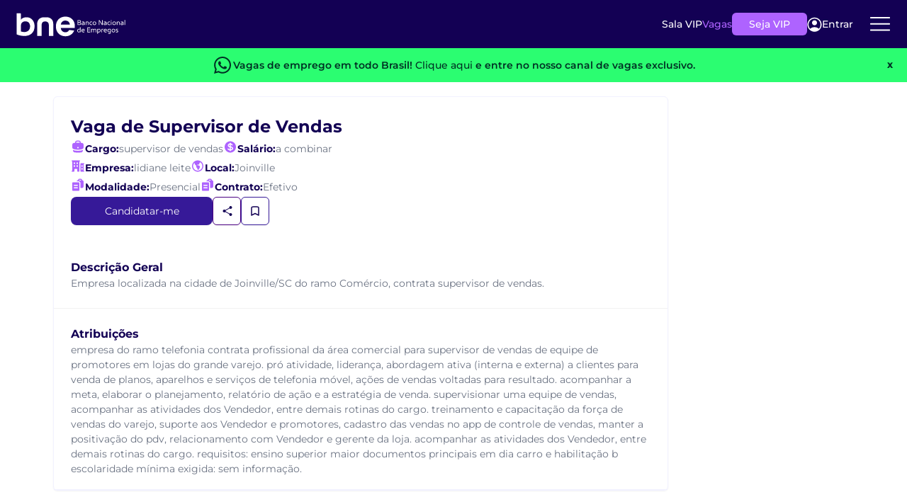

--- FILE ---
content_type: text/html; charset=utf-8
request_url: https://www.bne.com.br/vagas-de-emprego
body_size: 45196
content:
<!DOCTYPE html>
<html lang="pt-br">
<head>
    <meta charset="utf-8">
    <meta http-equiv="content-language" content="pt-br" />
    <meta http-equiv="X-UA-Compatible" content="IE=edge">
    <!-- Adjust Screen -->
    <meta name="viewport" content="width=device-width, initial-scale=1" />
    <!-- Disable tap highlight on IE -->
    <meta name="msapplication-tap-highlight" content="no">
    <!-- Add to homescreen for Chrome on Android -->
    <meta name="mobile-web-app-capable" content="yes">
    <meta name="application-name" content="BNE">
    <meta name="theme-color" content="#130054">
    <!-- Add to homescreen for Safari on iOS -->
    <meta name="apple-mobile-web-app-capable" content="yes">
    <meta name="apple-mobile-web-app-status-bar-style" content="black">
    <meta name="apple-mobile-web-app-title" content="BNE">
    <!-- Tile icon for Win8 (144x144 + tile color) -->
    <meta name="msapplication-TileColor" content="#1565C0">
    <!-- Color the status bar on mobile devices -->
    <meta name="theme-color" content="#1565C0">
    

    


    
        <title>Veja vagas de emprego novas cadastradas todos os dias!</title>
        <meta property="og:title" content="Veja vagas de emprego novas cadastradas todos os dias!" />

        <meta property="og:description" content="Encontre seu pr&#xF3;ximo emprego entre as mais de 1.698.385 mil vagas dispon&#xED;veis no BNE! Veja as melhores oportunidades no mercado de trabalho e candidate-se." />
        <meta name="description" content="Encontre seu pr&#xF3;ximo emprego entre as mais de 1.698.385 mil vagas dispon&#xED;veis no BNE! Veja as melhores oportunidades no mercado de trabalho e candidate-se.">

    <link rel="canonical" href="https://www.bne.com.br/vagas-de-emprego">

    <meta name="twitter:card" content="summary" />
    <meta name="twitter:site" content="@bneempregos" />
    <meta property="og:url" content="https://www.bne.com.br/vagas-de-emprego" />
    <meta property="og:image" content="https://www.bne.com.br/img/logo_facebook.png" />

    <meta name="keywords" content="Veja vagas de emprego novas cadastradas todos os dias!, Encontre seu pr&#xF3;ximo emprego entre as mais de 1.698.385 mil vagas dispon&#xED;veis no BNE! Veja as melhores oportunidades no mercado de trabalho e candidate-se." />

    
    <meta name="viewport" content="width=device-width, initial-scale=1.0" />
    <script src="/dist-vagas-core/js/bootstrap-vagas-core.min.js"></script>
    <link href="/dist-vagas-core/css/bootstrap-bundle-styles-vagascore.min.css" rel="stylesheet" />
    <link rel="preload" as="image" href="/dist-vagas-core/images/background-banner-promo-vip.webp" imagesrcset="/dist-vagas-core/images/background-banner-promo-vip.webp 1x" type="image/webp">

    <link rel="stylesheet" href="/dist-vagas-core/css/default.min.css?v=ViKnQSK9p7DzwwG9UwcTiqxD2mqDToTt8ipdKdaC8x0" media="all" />
      
    <link href="/dist-vagas-core/css/Montserrat-fonts/montserrat.css" rel="stylesheet" />
    
    
    
    
        <link rel="stylesheet" href="/dist-vagas-core/css/bne/pagination/pagination.min.css?v=tSiO9s3RHkRjnKxsoi5EclRn25cxi81PF1bFimplrLY" />
        <link rel="stylesheet" href="/dist-vagas-core/css/bne/job/job-list.min.css?v=ddkReK2DmO-kbADZML05IW6w0Vj-TXxUaQdi_oEUU1g" />
        <link rel="stylesheet" href="/dist-vagas-core/css/bne/job/job-filters.min.css?v=zjLs5IoeYMLw1-bA0eDxBEO-4hO6RctpY64z2VtS-4E" />
        <link rel="stylesheet" href="/dist-vagas-core/css/bne/job/job-search.min.css?v=51a2685xoIBrRpfBGz2ikr3HXgBisNCRdPDuf19evWc" />
    

    

    <script type="application/ld+json">
        {
          "@context": "https://schema.org",
          "@type": "Organization",
          "@id": "https://www.bne.com.br/#organization",
          "name": "Banco Nacional de Empregos",
          "alternateName": "BNE",
          "legalName": "Banco Nacional de Empregos Ltda",
          "url": "https://www.bne.com.br/",
          "logo": {
            "@type": "ImageObject",
            "url": "https://api-empresa.bne.com.br/api/v1/Empresa/logo/render/idFilial/146932",
            "width": 200,
            "height": 60
          },
          "description": "O Banco Nacional de Empregos é uma das maiores plataformas de empregos do Brasil, conectando candidatos e empresas desde 1998.",
          "foundingDate": "1998",
          "slogan": "Empregos para todos os perfis em um só lugar.",
          "numberOfEmployees": {
            "@type": "QuantitativeValue",
            "minValue": 100,
            "maxValue": 500
          },
          "address": {
            "@type": "PostalAddress",
            "streetAddress": "Antônio Chemin, nº 117, bairro São Gabriel",
            "addressLocality": "Colombo",
            "addressRegion": "PR",
            "postalCode": "83403-515",
            "addressCountry": "BR"
          },
          "contactPoint": {
            "@type": "ContactPoint",
            "contactType": "customer service",
            "telephone": "+55-41-3037-9432",
            "email": "atendimento@bne.com.br",
            "availableLanguage": ["Portuguese","English"],
            "hoursAvailable": [
              {
                "@type": "OpeningHoursSpecification",
                "dayOfWeek": [
                  "http://schema.org/Monday",
                  "http://schema.org/Tuesday",
                  "http://schema.org/Wednesday",
                  "http://schema.org/Thursday",
                  "http://schema.org/Friday"
                ],
                "opens": "08:00",
                "closes": "18:00"
              }
            ]
          },
          "areaServed": "BR",
          "sameAs": [
            "https://www.linkedin.com/company/bneempregos",
            "https://www.facebook.com/BancoNacionalDeEmpregos",
            "https://www.instagram.com/bneempregos",
            "https://x.com/bneempregos",
            "https://www.youtube.com/channel/UC-oHJGmduFP9-o7FtC8AknA"
          ],
          "knowsAbout": [
            "Vagas de Emprego",
            "Recrutamento e Seleção",
            "Cadastrar Currículo",
            "Anunciar Vagas",
            "Buscar Currículos",
            "Empregos Home Office",
            "Oportunidades de Trabalho",
            "Mercado de Trabalho",
            "Carreira Profissional"
          ]
        }
</script>


    
        <script type="application/ld+json">
            {"@type":"SearchResultsPage","@context":"http://schema.org","name":"Veja vagas de emprego novas cadastradas todos os dias!","description":"Encontre seu próximo emprego entre as mais de {Vagas} mil vagas disponíveis no BNE! Veja as melhores oportunidades no mercado de trabalho e candidate-se."}
        </script>


        <script type="application/ld+json">
            {"@type":"BreadcrumbList","@context":"http://schema.org","itemListElement":[{"@type":"ListItem","position":1,"name":"BNE","item":"https://www.bne.com.br/"},{"@type":"ListItem","position":2,"name":"Busca de Vagas","item":"https://www.bne.com.br/vagas-de-emprego"}]}
        </script>


    <script type="text/javascript">
        const _min_salary = "1212,00";
        const _max_salary = "40000,00";
        const _jobtitles_with_no_salary = "5749,5747,6868";
        const User_Auth = false;
        const VIP_USER = false;
        const UrlAssineVip = "https://www.bne.com.br/Assine-Vip";
        const UrlBoasVindas = "https://www.bne.com.br/curriculo/boas-vindas";
        const UrlCadCV = "https://bne.com.br/curriculo";
        const IdfEmpresaSine = "158198";
        const API_GLOBAL = "https://api-bne-global.bne.com.br";
        const API_URL = "https://www.bne.com.br/vagas-de-emprego/";
        const APICV_URL = "https://api.candidato.bne.com.br/";
        const Vagas_URL = "https://www.bne.com.br/vagas-de-emprego";
        const URL_Login_BNE = "https://loginpf.bne.com.br";
        const authorityCandidato = "https://is.bne.com.br/";
        const SITE_URL = "https://www.bne.com.br";
        const COOKIES_DOMAIN = ".bne.com.br";
        const UrlSalaVip = "https://www.bne.com.br/sala-vip";
        const ApiVagas = "https://api.vagas.bne.com.br/";
        let Name_STC = "";
    </script>
    

<script type="text/javascript">const CHECK_USER = "False";</script>
<script type="text/javascript">const CHECK_VIP = "False";</script>


    <script async>
        //Google Tag Manager
        (function (w, d, s, l, i) {
            w[l] = w[l] || [];
            w[l].push({
                'gtm.start':
                    new Date().getTime(),
                event: 'gtm.js'
            });
            var f = d.getElementsByTagName(s)[0],
                j = d.createElement(s),
                dl = l != 'dataLayer' ? '&l=' + l : '';
            j.async = true;
            j.src =
                'https://www.googletagmanager.com/gtm.js?id=' + i + dl;
            f.parentNode.insertBefore(j, f);
        })(window, document, 'script', 'dataLayer', 'GTM-KBBV6XJ');
    </script>


    

        <script>
            const IS_JOB_VIEW = false;
        </script>
    <script>
        !function (t, e) { var o, n, p, r; e.__SV || (window.posthog = e, e._i = [], e.init = function (i, s, a) { function g(t, e) { var o = e.split("."); 2 == o.length && (t = t[o[0]], e = o[1]), t[e] = function () { t.push([e].concat(Array.prototype.slice.call(arguments, 0))) } } (p = t.createElement("script")).type = "text/javascript", p.async = !0, p.src = s.api_host.replace(".i.posthog.com", "-assets.i.posthog.com") + "/static/array.js", (r = t.getElementsByTagName("script")[0]).parentNode.insertBefore(p, r); var u = e; for (void 0 !== a ? u = e[a] = [] : a = "posthog", u.people = u.people || [], u.toString = function (t) { var e = "posthog"; return "posthog" !== a && (e += "." + a), t || (e += " (stub)"), e }, u.people.toString = function () { return u.toString(1) + ".people (stub)" }, o = "capture identify alias people.set people.set_once set_config register register_once unregister opt_out_capturing has_opted_out_capturing opt_in_capturing reset isFeatureEnabled onFeatureFlags getFeatureFlag getFeatureFlagPayload reloadFeatureFlags group updateEarlyAccessFeatureEnrollment getEarlyAccessFeatures getActiveMatchingSurveys getSurveys getNextSurveyStep onSessionId".split(" "), n = 0; n < o.length; n++)g(u, o[n]); e._i.push([i, s, a]) }, e.__SV = 1) }(document, window.posthog || []);
        posthog.init('phc_rUb0qUBVTyHy8WhQRCliOj4LjnVF3IpBbrEywMQaHI4', {
            api_host: 'https://posthog.bne.com.br/', person_profiles: 'identified_only', autocapture: false, capture_performance: false
        })
    </script>
    <script>
        posthog.onSessionId(function (sessionId) {
            if (sessionId) {
                document.cookie = "ph_session_id=" + sessionId + "; path=/; SameSite=Lax";
                console.log("Session ID PostHog:", sessionId);
            }
        });
    </script>


    

   
    <script type="text/javascript">
        function renderSurvey(FirstName, LastName, locale) {
            var se = new SurveyEmbed("-KFDBN3SxEe_LKNI7A7uy-JdNNFBHaBMoxnwEhf7DhtUMUxMU1UxSUlGMkVVQjhWTFlJTlBGTU9ZTC4u",
                "https://customervoice.microsoft.com/",
                "https://mfpembedcdnwus2.azureedge.net/mfpembedcontwus2/",
                "true");
            var context = {
                "First Name": FirstName,
                "Last Name": LastName,
                "locale": locale,
            };
            se.renderPopup(context);
        }
    </script>

    
    <script>
        window.daysAfterRegister = 0
    </script>


</head>
<body template="bne" style="--main-hue: #01579B; --contrast-hue: #FFF;">
    <!-- Google Tag Manager (noscript) -->
    <noscript>
        <iframe src="https://www.googletagmanager.com/ns.html?id=GTM-KBBV6XJ"
                height="0" width="0" style="display:none;visibility:hidden" title="Publicidade"></iframe>
    </noscript>
    <!-- End Google Tag Manager (noscript) -->
    <section class="header__new__container">
    <div class="header__logo">
        <a href="https://www.bne.com.br/" aria-label="Logo do BNE - Banco Nacional de Empregos">
            <svg xmlns="http://www.w3.org/2000/svg"
                 width="201"
                 height="45"
                 viewBox="0 0 201 45"
                 fill="none">
                <path d="M119.044 21.0794C119.044 22.6479 117.948 23.5554 115.907 23.5554H112.685V14.7461H115.82C117.526 14.7461 118.596 15.4665 118.596 17.0239C118.596 17.9813 118.024 18.6535 117.328 18.8665C118.324 19.0646 119.044 19.9128 119.044 21.0813V21.0794ZM113.755 15.8294V18.4165H115.783C116.915 18.4165 117.437 17.9683 117.437 17.0979C117.437 16.2276 116.878 15.8294 115.757 15.8294H113.754H113.755ZM117.887 21.0313C117.887 20.122 117.339 19.4998 115.957 19.4998H113.755V22.4739H115.859C117.165 22.4739 117.887 22.0128 117.887 21.0294V21.0313Z"
                      fill="white" />
                <path d="M125.437 19.5758V23.5572H124.902L124.554 22.6239C124.33 23.2091 123.707 23.6813 122.4 23.6813C121.093 23.6813 120.061 23.0702 120.061 21.7035C120.061 20.448 120.97 19.7257 122.537 19.7257H124.391V19.6646C124.391 18.7443 123.757 18.2332 122.661 18.2332C121.878 18.2332 120.944 18.3943 120.62 18.4943L120.557 18.4702V17.4498C120.868 17.3628 121.876 17.1758 122.785 17.1758C124.441 17.1758 125.435 18.0461 125.435 19.5776L125.437 19.5758ZM124.391 21.0424V20.7202H122.5C121.591 20.7202 121.155 21.0924 121.155 21.7035C121.155 22.3146 121.704 22.6739 122.474 22.6739C123.78 22.6739 124.389 21.9646 124.389 21.0443L124.391 21.0424Z"
                      fill="white" />
                <path d="M132.702 19.5387V23.5572H131.631V19.9128C131.631 18.7424 131.12 18.2332 130.163 18.2332C129.042 18.2332 128.47 18.8813 128.47 19.9387V23.5591H127.4V17.2998H127.935L128.27 18.2332C128.481 17.722 129.017 17.1758 130.298 17.1758C131.78 17.1758 132.7 18.0461 132.7 19.5406L132.702 19.5387Z"
                      fill="white" />
                <path d="M134.192 20.4331C134.192 18.5424 135.587 17.1739 137.502 17.1739C138.013 17.1739 138.559 17.2609 138.957 17.4109V18.4294L138.896 18.4554C138.598 18.3054 138.174 18.2313 137.615 18.2313C136.196 18.2313 135.287 19.0776 135.287 20.4091C135.287 21.7406 136.22 22.6239 137.652 22.6239C138.15 22.6239 138.622 22.548 139.094 22.3998L139.157 22.4239V23.4443C138.648 23.5943 138.087 23.6813 137.565 23.6813C135.574 23.6813 134.192 22.3498 134.192 20.4331Z"
                      fill="white" />
                <path d="M140.026 20.4202C140.026 18.5406 141.431 17.1739 143.274 17.1739C145.117 17.1739 146.459 18.6294 146.459 20.4091C146.459 22.1887 145.141 23.6831 143.235 23.6831C141.329 23.6831 140.024 22.2887 140.024 20.422L140.026 20.4202ZM145.365 20.4331C145.365 19.1517 144.531 18.2313 143.261 18.2313C141.991 18.2313 141.12 19.1517 141.12 20.4202C141.12 21.6887 141.954 22.6239 143.248 22.6239C144.542 22.6239 145.363 21.6906 145.363 20.4331H145.365Z"
                      fill="white" />
                <path d="M151.296 14.748H152.503L157.144 21.8165H157.194V14.748H158.264V23.5572H157.07L152.416 16.5017H152.366V23.5572H151.296V14.748Z"
                      fill="white" />
                <path d="M165.304 19.5758V23.5572H164.768L164.42 22.6239C164.196 23.2091 163.574 23.6813 162.268 23.6813C160.963 23.6813 159.928 23.0702 159.928 21.7035C159.928 20.448 160.837 19.7257 162.404 19.7257H164.257V19.6646C164.257 18.7443 163.622 18.2332 162.528 18.2332C161.744 18.2332 160.811 18.3943 160.487 18.4943L160.424 18.4702V17.4498C160.735 17.3628 161.743 17.1758 162.652 17.1758C164.307 17.1758 165.302 18.0461 165.302 19.5776L165.304 19.5758ZM164.259 21.0424V20.7202H162.367C161.457 20.7202 161.022 21.0924 161.022 21.7035C161.022 22.3146 161.57 22.6739 162.341 22.6739C163.646 22.6739 164.257 21.9646 164.257 21.0443L164.259 21.0424Z"
                      fill="white" />
                <path d="M166.794 20.4331C166.794 18.5424 168.189 17.1739 170.104 17.1739C170.615 17.1739 171.161 17.2609 171.559 17.4109V18.4294L171.498 18.4554C171.2 18.3054 170.776 18.2313 170.217 18.2313C168.798 18.2313 167.889 19.0776 167.889 20.4091C167.889 21.7406 168.822 22.6239 170.254 22.6239C170.752 22.6239 171.224 22.548 171.696 22.3998L171.759 22.4239V23.4443C171.25 23.5943 170.689 23.6813 170.167 23.6813C168.176 23.6813 166.794 22.3498 166.794 20.4331Z"
                      fill="white" />
                <path d="M173.001 15.4683C173.001 15.0702 173.3 14.785 173.711 14.785C174.122 14.785 174.407 15.0702 174.407 15.4683C174.407 15.8665 174.133 16.1517 173.711 16.1517C173.289 16.1517 173.001 15.8535 173.001 15.4683ZM173.176 17.298H174.246V23.5572H173.176V17.298Z"
                      fill="white" />
                <path d="M175.863 20.4202C175.863 18.5406 177.268 17.1739 179.111 17.1739C180.953 17.1739 182.296 18.6294 182.296 20.4091C182.296 22.1887 180.977 23.6831 179.072 23.6831C177.166 23.6831 175.861 22.2887 175.861 20.422L175.863 20.4202ZM181.2 20.4331C181.2 19.1517 180.366 18.2313 179.096 18.2313C177.826 18.2313 176.955 19.1517 176.955 20.4202C176.955 21.6887 177.789 22.6239 179.083 22.6239C180.377 22.6239 181.198 21.6906 181.198 20.4331H181.2Z"
                      fill="white" />
                <path d="M189.161 19.5387V23.5572H188.09V19.9128C188.09 18.7424 187.579 18.2332 186.622 18.2332C185.501 18.2332 184.929 18.8813 184.929 19.9387V23.5591H183.859V17.2998H184.394L184.729 18.2332C184.94 17.722 185.476 17.1758 186.757 17.1758C188.239 17.1758 189.159 18.0461 189.159 19.5406L189.161 19.5387Z"
                      fill="white" />
                <path d="M196.003 19.5758V23.5572H195.468L195.12 22.6239C194.896 23.2091 194.274 23.6813 192.968 23.6813C191.663 23.6813 190.627 23.0702 190.627 21.7035C190.627 20.448 191.537 19.7257 193.103 19.7257H194.957V19.6646C194.957 18.7443 194.322 18.2332 193.227 18.2332C192.444 18.2332 191.511 18.3943 191.187 18.4943L191.124 18.4702V17.4498C191.435 17.3628 192.442 17.1758 193.352 17.1758C195.007 17.1758 196.002 18.0461 196.002 19.5776L196.003 19.5758ZM194.957 21.0424V20.7202H193.064C192.155 20.7202 191.72 21.0924 191.72 21.7035C191.72 22.3146 192.268 22.6739 193.039 22.6739C194.344 22.6739 194.955 21.9646 194.955 21.0443L194.957 21.0424Z"
                      fill="white" />
                <path d="M197.929 14.435H199V23.5572H197.929V14.435Z" fill="white" />
                <path d="M118.098 27.7035V36.8257H117.563L117.228 35.8424C117.016 36.3646 116.231 36.9498 115.026 36.9498C113.333 36.9498 112.139 35.7054 112.139 33.8017C112.139 31.6609 113.533 30.4424 115.498 30.4424C116.133 30.4424 116.679 30.5424 117.028 30.7035V27.7035H118.098ZM117.028 34.2369V31.7239C116.692 31.6109 116.157 31.4998 115.585 31.4998C114.191 31.4998 113.233 32.3461 113.233 33.7776C113.233 35.1091 114.042 35.8924 115.126 35.8924C116.209 35.8924 117.029 35.2572 117.029 34.2387L117.028 34.2369Z"
                      fill="white" />
                <path d="M125.387 34.0628H120.783C120.97 35.2332 121.964 35.8924 123.285 35.8924C123.994 35.8924 124.616 35.7683 124.977 35.6554L125.04 35.6795V36.6887C124.692 36.8128 123.909 36.9498 123.137 36.9498C121.109 36.9498 119.69 35.6424 119.69 33.6646C119.69 31.6869 121.159 30.4424 122.815 30.4424C124.47 30.4424 125.49 31.6239 125.49 33.1554C125.49 33.4924 125.427 33.8906 125.39 34.0646L125.387 34.0628ZM124.392 32.9183C124.392 32.1091 123.67 31.4998 122.763 31.4998C121.803 31.4998 121.02 32.172 120.822 33.1424C121.12 33.0683 121.568 33.0294 122.153 33.0294H124.394V32.9183H124.392Z"
                      fill="white" />
                <path d="M131.492 29.0979V31.8109H135.313V32.8924H131.492V35.7424H135.563V36.8239H130.398V28.0146H135.563V29.0961H131.492V29.0979Z"
                      fill="white" />
                <path d="M146.498 32.7943V36.8257H145.428V33.1665C145.428 32.0961 144.992 31.4998 143.972 31.4998C143.013 31.4998 142.392 32.072 142.392 33.0924V36.8257H141.322V33.0924C141.322 32.072 140.861 31.4998 139.978 31.4998C138.907 31.4998 138.298 32.0961 138.298 33.2165V36.8257H137.228V30.5665H137.763L138.111 31.5369C138.372 30.9517 138.92 30.4424 140.078 30.4424C141.048 30.4424 141.733 30.8646 142.105 31.5609C142.429 30.9757 143.052 30.4424 144.146 30.4424C145.628 30.4424 146.498 31.3517 146.498 32.7943Z"
                      fill="white" />
                <path d="M154.42 33.6017C154.42 35.6906 153.089 36.948 151.024 36.948C150.476 36.948 149.916 36.848 149.529 36.6998V39.6868H148.459V30.5646H148.994L149.342 31.548C149.59 30.9628 150.389 30.4406 151.546 30.4406C153.363 30.4406 154.42 31.8331 154.42 33.6017ZM153.326 33.6276C153.326 32.4572 152.666 31.4998 151.435 31.4998C150.203 31.4998 149.531 32.2591 149.531 33.1665V35.6554C149.855 35.7794 150.353 35.8924 150.987 35.8924C152.344 35.8924 153.326 35.0831 153.326 33.6276Z"
                      fill="white" />
                <path d="M159.394 30.5146V31.5239L159.344 31.548C159.181 31.5239 158.97 31.498 158.659 31.498C157.688 31.498 157.053 32.0202 157.053 33.2517V36.8239H155.983V30.5646H156.394L156.855 31.498C157.042 30.8998 157.788 30.4406 158.722 30.4406C159.02 30.4406 159.257 30.4776 159.394 30.5146Z"
                      fill="white" />
                <path d="M165.69 34.0628H161.087C161.274 35.2332 162.268 35.8924 163.589 35.8924C164.298 35.8924 164.92 35.7683 165.281 35.6554L165.344 35.6795V36.6887C164.996 36.8128 164.213 36.9498 163.44 36.9498C161.413 36.9498 159.994 35.6424 159.994 33.6646C159.994 31.6869 161.463 30.4424 163.118 30.4424C164.774 30.4424 165.794 31.6239 165.794 33.1554C165.794 33.4924 165.731 33.8906 165.694 34.0646L165.69 34.0628ZM164.694 32.9183C164.694 32.1091 163.974 31.4998 163.065 31.4998C162.107 31.4998 161.322 32.172 161.124 33.1424C161.422 33.0683 161.87 33.0294 162.455 33.0294H164.694V32.9183Z"
                      fill="white" />
                <path d="M172.967 31.0017V36.7887C172.967 38.9406 171.735 39.8128 169.744 39.8128C169.061 39.8128 168.487 39.7128 168.176 39.6368V38.6165L168.239 38.5924C168.524 38.6683 169.109 38.7554 169.757 38.7554C171.026 38.7554 171.898 38.2202 171.898 36.7887V36.0665C171.613 36.6017 170.778 36.9498 169.857 36.9498C168.004 36.9498 167.007 35.4683 167.007 33.8128C167.007 31.5609 168.524 30.4406 170.33 30.4406C171.674 30.4406 172.693 30.8517 172.967 30.9998V31.0017ZM171.896 34.1868V31.785C171.448 31.5998 170.852 31.4998 170.378 31.4998C169.17 31.4998 168.1 32.2831 168.1 33.7646C168.1 34.935 168.735 35.8924 170.017 35.8924C171.161 35.8924 171.896 35.1831 171.896 34.1868Z"
                      fill="white" />
                <path d="M174.483 33.6887C174.483 31.8091 175.889 30.4424 177.731 30.4424C179.574 30.4424 180.917 31.898 180.917 33.6776C180.917 35.4572 179.598 36.9517 177.693 36.9517C175.787 36.9517 174.481 35.5572 174.481 33.6906L174.483 33.6887ZM179.82 33.7017C179.82 32.4202 178.987 31.4998 177.717 31.4998C176.446 31.4998 175.576 32.4202 175.576 33.6887C175.576 34.9572 176.409 35.8924 177.704 35.8924C178.998 35.8924 179.818 34.9591 179.818 33.7017H179.82Z"
                      fill="white" />
                <path d="M182.07 36.7128V35.6924L182.133 35.6683C182.606 35.8054 183.391 35.8924 184.087 35.8924C184.833 35.8924 185.255 35.6313 185.255 35.2091C185.255 34.7869 185.168 34.6739 183.824 34.0387C182.418 33.3665 182.081 32.8813 182.081 32.185C182.081 31.0906 182.891 30.4424 184.259 30.4424C184.781 30.4424 185.554 30.5554 186.065 30.7035V31.7239L186.002 31.748C185.491 31.6109 184.594 31.4998 184.122 31.4998C183.463 31.4998 183.176 31.748 183.176 32.148C183.176 32.4591 183.337 32.6961 184.594 33.2665C186.039 33.9257 186.35 34.3998 186.35 35.1572C186.35 36.3017 185.517 36.9498 184.048 36.9498C183.426 36.9498 182.518 36.8369 182.07 36.7128Z"
                      fill="white" />
                <path d="M34.6667 25.7739C34.6667 37.3295 26.9204 43.4628 16.3963 43.4628C9.48889 43.4628 3.87222 41.398 2 40.4295V2.10168H8.3037C9.20741 2.10168 9.94074 2.83502 9.94074 3.73872V13.8276C11.4907 11.2443 15.4278 9.50168 20.2056 9.50168C29.3722 9.50168 34.6667 17.0554 34.6667 25.7702V25.7739ZM26.5315 26.1609C26.5315 21.1258 23.6259 16.8646 18.2037 16.8646C13.1685 16.8646 9.94074 19.835 9.94074 24.2258V35.3295C11.8778 35.9758 14.2019 36.298 16.1389 36.298C21.8204 36.298 26.5333 32.8109 26.5333 26.1628L26.5315 26.1609Z"
                      fill="white" />
                <path d="M56.015 9.50353H51.9854C44.1743 9.50353 39.3965 13.9591 39.3965 21.835V43.4628H47.402V24.6109C47.402 19.4961 49.502 17.2239 53.4002 17.1258C53.4632 17.1258 54.3446 17.1239 54.4094 17.122C58.4298 17.1498 60.6002 19.4109 60.6002 24.6091V43.4609H68.6057V21.8332C68.6057 13.9572 63.828 9.50168 56.0169 9.50168L56.015 9.50353Z"
                      fill="white" />
                <path d="M107.424 28.7776H82.2092C82.4166 31.2683 83.2888 33.2202 84.824 34.6294C86.3592 36.0406 88.2481 36.7461 90.4888 36.7461C93.7259 36.7461 96.0296 35.3554 97.3999 32.5739C97.3999 32.5739 101.92 33.0887 106.454 33.6072C105.391 36.4646 103.596 38.8498 101.072 40.7609C98.2499 42.8998 94.7833 43.9683 90.674 43.9683C87.3536 43.9683 84.374 43.2313 81.7388 41.7572C79.1018 40.285 77.0481 38.198 75.5759 35.4998C74.1018 32.8017 73.3647 29.6887 73.3647 26.1609C73.3647 22.6331 74.0907 19.4591 75.5444 16.7591C76.9962 14.0609 79.0314 11.9868 81.6462 10.5331C84.261 9.08129 87.2703 8.35352 90.674 8.35352C94.0777 8.35352 96.8888 9.05907 99.4833 10.4702C102.078 11.8813 104.091 13.885 105.522 16.4776C106.954 19.072 107.67 22.0498 107.67 25.4128C107.67 26.6572 107.587 27.7794 107.42 28.7739L107.424 28.7776ZM98.6462 22.9239C98.6036 20.6831 97.7944 18.8868 96.2185 17.5387C94.6407 16.1906 92.711 15.5146 90.4277 15.5146C88.2684 15.5146 86.4536 16.1683 84.9796 17.4757C83.5055 18.7831 82.6036 20.5998 82.2703 22.9239H98.6444H98.6462Z"
                      fill="white" />
            </svg>

        </a>
    </div>
            <div class="header__content__new_notloggedUser">
                <ul class="header__content">
                    <li class="header__content__item">
                        <a href="https://www.bne.com.br/sala-vip" class="header__content__item__link">Sala VIP</a>
                    </li>
                    <li class="header__content__item">
                        <a href="https://www.bne.com.br/vagas-de-emprego" class="header__content__item__link">Vagas</a>
                    </li>
                </ul>
                <a href="https://www.bne.com.br/assine-vip" class="btn__header__new"
                data-ph-capture-attribute-button-text="Seja VIP"
                data-ph-capture-attribute-ui-element="header">Seja VIP</a>
                <butto onclick="login()" class="login__btn__header">
                    <svg xmlns="http://www.w3.org/2000/svg" width="21" height="21" viewBox="0 0 21 21" fill="none">
                        <path d="M10.4941 11.666C12.4373 11.666 14.0126 10.0907 14.0126 8.14749C14.0126 6.20426 12.4373 4.62897 10.4941 4.62897C8.55088 4.62897 6.97559 6.20426 6.97559 8.14749C6.97559 10.0907 8.55088 11.666 10.4941 11.666Z" fill="white" />
                        <path d="M10.4947 0.782471C8.53647 0.78454 6.62189 1.36121 4.98825 2.44101C3.35462 3.52081 2.07377 5.05626 1.30445 6.85706C0.535135 8.65786 0.311173 10.6448 0.660328 12.5717C1.00948 14.4986 1.9164 16.2806 3.26868 17.697C4.64947 19.1388 6.43 20.1345 8.38129 20.5562C10.3326 20.9779 12.3654 20.8062 14.2183 20.0633C16.0713 19.3203 17.6596 18.04 18.779 16.3871C19.8984 14.7341 20.4978 12.7841 20.5 10.7878C20.5 8.13419 19.4459 5.5893 17.5695 3.71295C15.6932 1.8366 13.1483 0.782471 10.4947 0.782471ZM16.6091 16.6353C14.9259 15.1347 12.7497 14.3055 10.4947 14.3055C8.23977 14.3055 6.06355 15.1347 4.38038 16.6353C3.23317 15.4373 2.46319 13.9286 2.16606 12.2967C1.86894 10.6648 2.05776 8.98162 2.70909 7.45613C3.36042 5.93064 4.44554 4.6301 5.82968 3.71605C7.21383 2.802 8.836 2.31471 10.4947 2.31471C12.1534 2.31471 13.7756 2.802 15.1597 3.71605C16.5439 4.6301 17.629 5.93064 18.2803 7.45613C18.9317 8.98162 19.1205 10.6648 18.8234 12.2967C18.5262 13.9286 17.7563 15.4373 16.6091 16.6353Z" fill="white" />
                    </svg>
                    Entrar
                </butto>
                <div class="menu__dropNew">
                    <div class="btn__dropNew">
                        <svg xmlns="http://www.w3.org/2000/svg"
                             width="36"
                             height="36"
                             viewBox="0 0 36 36"
                             fill="none">
                            <path d="M4.875 17.7823H31.125"
                                  stroke="white"
                                  stroke-width="2"
                                  stroke-linecap="round"
                                  stroke-linejoin="round" />
                            <path d="M4.875 9.03224H31.125"
                                  stroke="white"
                                  stroke-width="2"
                                  stroke-linecap="round"
                                  stroke-linejoin="round" />
                            <path d="M4.875 26.5322H31.125"
                                  stroke="white"
                                  stroke-width="2"
                                  stroke-linecap="round"
                                  stroke-linejoin="round" />
                        </svg>
                    </div>
                    <div class="menu-container not_authenticade">
                        <div class="menu">
                            <div class="close-icon" (click)="toggleMenu()">
                                <svg xmlns="http://www.w3.org/2000/svg" width="24" height="24" viewBox="0 0 24 24" fill="none">
                                    <path d="M6 6L18 18" stroke="black" stroke-width="2" stroke-linecap="round" />
                                    <path d="M18 6L6 18" stroke="black" stroke-width="2" stroke-linecap="round" />
                                </svg>
                            </div>
                            <ul class="desk__list">
                                <li><a href="https://www.bne.com.br/sala-vip/meu-curriculo">Cadastrar Currículo</a></li>
                                <li><a href="https://www.bne.com.br/analise-de-curriculo">Análise de Currículo</a></li>
                                <li><a href="https://www.bne.com.br/assine-vip">Seja VIP</a></li>
                                <li><a href="https://blog.bne.com.br/" target="_blank">Blog</a></li>
                            </ul>
                            <ul class="mobile__list">
                                <li><button onclick="login()" style="background-color: transparent;" class="btnEntrar">Entrar</button></li>
                                <li><a href="https://www.bne.com.br/vagas-de-emprego">Vagas</a></li>
                                <li><a href="https://www.bne.com.br/sala-vip/meu-curriculo">Cadastrar Currículo</a></li>
                                <li><a href="https://www.bne.com.br/pf/analise-de-curriculo/vip">Análise de Currículo</a></li>
                                <li><a href="https://www.bne.com.br/assine-vip">Seja VIP</a></li>
                                <li><a href="https://blog.bne.com.br/" target="_blank">Blog</a></li>
                                <li class="paraempresabtn"><a href="https://www.bne.com.br/souempresa">Para empresas</a></li>
                            </ul>
                        </div>
                    </div>
                </div>
            </div>
</section>



    <link rel="stylesheet" href="/dist-vagas-core/css/modal-uemp.min.css?v=hmE6VGv-R3iB-2Wno6aO86VwhafqmMCNNa-p6o592IE" />


<div id="meusCursosModal" class="modal__uemp" style="display:none;">
    <div class="modal-uemp-content">
        <div class="image-background">
        </div>
        <div class="modal-content-text">
            <span>Conheça a parceria entre o BNE e a UEMP e se qualifique gratuitamente</span>
            <p>O BNE e a UEMP uniram-se para oferecer cursos online gratuitos e de alta qualidade, ajudando profissionais a se destacar no mercado.</p>
            <a href="https://cursosgratis.uemp.com.br/" target="_blank" class="trackamento-btn-modal-uemp" >Começar agora</a>
            <div class="accordion ph-no-capture" id="accordionExample">
                <div class="accordion-item">
                    <h2 class="accordion-header">
                        <button class="accordion-button accordion_personalizado" type="button">
                            Como funciona
                            <span class="accordion-icon ms-2">
                                <svg xmlns="http://www.w3.org/2000/svg" width="25" height="25" viewBox="0 0 35 35" fill="none">
                                    <path d="M17.5 7.51888V27.3522" stroke="black" stroke-width="1.5" stroke-linecap="round" stroke-linejoin="round" />
                                    <path d="M7.58317 17.4355L17.4998 27.3522L27.4165 17.4355" stroke="black" stroke-width="1.5" stroke-linecap="round" stroke-linejoin="round" />
                                </svg>
                            </span>
                        </button>
                    </h2>
                    <div class="accordion-collapse">
                        <div class="accordion-body">
                            <p>1. <span>Escolha um curso no catálogo da UEMP e aprenda no seu tempo.</span></p>
                            <p>2. <span>Conclua o curso e adicione ao seu currículo para que recrutadores vejam suas novas qualificações.</span></p>
                        </div>
                    </div>
                </div>

                <div class="accordion-item">
                    <h2 class="accordion-header">
                        <button class="accordion-button accordion_personalizado" type="button">
                            Por que aproveitar essa vantagem
                            <span class="accordion-icon ms-2">
                                <svg xmlns="http://www.w3.org/2000/svg" width="25" height="25" viewBox="0 0 35 35" fill="none">
                                    <path d="M17.5 7.51888V27.3522" stroke="black" stroke-width="1.5" stroke-linecap="round" stroke-linejoin="round" />
                                    <path d="M7.58317 17.4355L17.4998 27.3522L27.4165 17.4355" stroke="black" stroke-width="1.5" stroke-linecap="round" stroke-linejoin="round" />
                                </svg>
                            </span>
                        </button>
                    </h2>
                    <div class="accordion-collapse">
                        <div class="accordion-body">
                            <p>Com essa parceria, você se qualifica sem custo e amplia suas chances de ser notado pelos recrutadores. Potencialize seu perfil agora!</p>
                        </div>
                    </div>
                </div>
            </div>


            <img src="/dist-vagas-core/images/uempbne.png" />
        </div>
    </div>
</div>


<script>
    const btnToggle = document.querySelector('.btn__dropNew');
    const menu = document.querySelector('.menu-container');
    const btnFechar = document.querySelector('.close-icon');
    const menuLinks = document.querySelectorAll('.menu-container a');

    function toggleMenu() {
        if (menu.style.display === 'none' || menu.style.display === '') {
            menu.style.display = 'block';
            document.addEventListener('click', closeMenuOnClickOutside);
        } else {
            menu.style.display = 'none';
            document.removeEventListener('click', closeMenuOnClickOutside);
        }
    }

    function closeMenuOnClickOutside(event) {
        if (!menu.contains(event.target) && !btnToggle.contains(event.target)) {
            menu.style.display = 'none';
            document.removeEventListener('click', closeMenuOnClickOutside);
        }
    }

    btnToggle.addEventListener('click', (event) => {
        event.stopPropagation();
        toggleMenu();
    });

    btnFechar.addEventListener('click', toggleMenu);

    menuLinks.forEach(link => {
        link.addEventListener('click', () => {
            menu.style.display = 'none';
            document.removeEventListener('click', closeMenuOnClickOutside);
        });
    });

    menu.style.display = 'none';

        document.addEventListener('DOMContentLoaded', function () {
        document.querySelector('.banner__whatsapp p').addEventListener('click', function() {
            document.querySelector('.banner__whatsapp').style.display = 'none';
        });
    });
</script>


    <main role="main">

        <!-- MDL Spinner Component with Single Color -->
        <div class="spinner__bg">
            <div class="mdl-spinner mdl-spinner--single-color mdl-js-spinner is-active"></div>
        </div>

        

    <input type="hidden" id="jobInfoLocal" value="[{&quot;Id&quot;:5733625,&quot;IdAreaBNE&quot;:44,&quot;LinkType&quot;:[],&quot;Courses&quot;:[],&quot;Function&quot;:{&quot;Id&quot;:4204,&quot;Name&quot;:&quot;Recepcionista&quot;,&quot;MinWageClaim&quot;:0.0,&quot;MaxWageClaim&quot;:0.0,&quot;RouteName&quot;:null},&quot;City&quot;:{&quot;Id&quot;:3287,&quot;Name&quot;:&quot;Curitiba&quot;,&quot;StateAbbreviation&quot;:null,&quot;FormatedName&quot;:&quot;Curitiba&quot;,&quot;RouteName&quot;:null},&quot;Quantity&quot;:1,&quot;Schooling&quot;:null,&quot;MinSalary&quot;:1518.0,&quot;MaxSalary&quot;:2000.0,&quot;Benefits&quot;:null,&quot;Requirements&quot;:&quot;Ensino m&#xE9;dio completo\nexperi&#xEA;ncia com atendimento ao cliente (desej&#xE1;vel em cl&#xED;nicas ou &#xE1;rea da sa&#xFA;de/est&#xE9;tica)\nboa comunica&#xE7;&#xE3;o verbal e esc&quot;,&quot;Attributions&quot;:null,&quot;Availability&quot;:[],&quot;CompanyName&quot;:&quot;MKC Cl&#xED;nica de Est&#xE9;tica&quot;,&quot;Confidential&quot;:false,&quot;Disability&quot;:&quot;Nenhuma&quot;,&quot;Status&quot;:0,&quot;PostDate&quot;:&quot;2026-01-17T02:27:20Z&quot;,&quot;GeneralDescription&quot;:&quot;Atendimento ao p&#xFA;blico presencial, telef&#xF4;nico e via whatsapp\nagendamento e confirma&#xE7;&#xE3;o de consultas\nrecep&#xE7;&#xE3;o e acolhimento dos clientes\norga&quot;,&quot;StateAbbreviation&quot;:&quot;PR&quot;,&quot;ReleaseDate&quot;:&quot;2026-01-17T02:27:20Z&quot;,&quot;DateViewJob&quot;:&quot;53 minutos&quot;,&quot;DescriptionOrigin&quot;:&quot;bne&quot;,&quot;OriginType&quot;:1,&quot;BNERecommend&quot;:false,&quot;JobCode&quot;:&quot;V05733625&quot;,&quot;IdSubsidiary&quot;:204985,&quot;Neighborhood&quot;:&quot;Centro Sao Jose dos Pinhais&quot;,&quot;Area&quot;:&quot;Administrativo&quot;,&quot;Url&quot;:&quot;https://www.bne.com.br/vaga-de-emprego-na-area-administrativo-em-curitiba-pr/recepcionista/5733625&quot;,&quot;UrlSearchByFunction&quot;:&quot;/vagas-de-emprego-para-recepcionista&quot;,&quot;UrlSearchByCity&quot;:&quot;/vagas-de-emprego-em-curitiba-pr&quot;,&quot;UrlSearchByFunctionAndCity&quot;:&quot;/vagas-de-emprego-para-recepcionista-em-curitiba-pr&quot;,&quot;UrlSearchByArea&quot;:&quot;/vagas-de-emprego-na-area-de-administrativo&quot;,&quot;Plan&quot;:false,&quot;OfferCourses&quot;:false,&quot;Pcd&quot;:false,&quot;Campaign&quot;:false,&quot;JobFiled&quot;:false,&quot;JobQuestions&quot;:[],&quot;AppliedFor&quot;:false,&quot;ReceiveEachCurriculum&quot;:false,&quot;AverageWage&quot;:&quot; R$ 1.518,00 a R$ 2.000,00&quot;,&quot;PathUrlJob&quot;:&quot;/vaga-de-emprego-na-area-administrativo-em-curitiba-pr/recepcionista/5733625&quot;,&quot;IsNotVisibleInStc&quot;:false,&quot;IdOriginVacancy&quot;:1,&quot;IdStc&quot;:null,&quot;MetropolitanCity&quot;:false,&quot;Home_Office&quot;:false,&quot;EmpresaSine&quot;:false,&quot;NotVip&quot;:false,&quot;Titulo&quot;:&quot;Recep&#xE7;&#xE3;o&quot;},{&quot;Id&quot;:5733624,&quot;IdAreaBNE&quot;:44,&quot;LinkType&quot;:[],&quot;Courses&quot;:[],&quot;Function&quot;:{&quot;Id&quot;:5749,&quot;Name&quot;:&quot;Estagi&#xE1;rio&quot;,&quot;MinWageClaim&quot;:0.0,&quot;MaxWageClaim&quot;:0.0,&quot;RouteName&quot;:null},&quot;City&quot;:{&quot;Id&quot;:4501,&quot;Name&quot;:&quot;Florian&#xF3;polis&quot;,&quot;StateAbbreviation&quot;:null,&quot;FormatedName&quot;:&quot;Florian&#xF3;polis&quot;,&quot;RouteName&quot;:null},&quot;Quantity&quot;:1,&quot;Schooling&quot;:null,&quot;MinSalary&quot;:1300.0,&quot;MaxSalary&quot;:1450.0,&quot;Benefits&quot;:null,&quot;Requirements&quot;:null,&quot;Attributions&quot;:&quot;Apoio e acompanhamento em levantamento arquitet&#xF4;nico incluindo ativ de campo;\ngrafica&#xE7;&#xE3;o de levantamento arquitet&#xF4;nico;\npesquisa, leitura e &quot;,&quot;Availability&quot;:[],&quot;CompanyName&quot;:&quot;TM CONSULTORIA E RECRUTAMENTO&quot;,&quot;Confidential&quot;:false,&quot;Disability&quot;:&quot;Nenhuma&quot;,&quot;Status&quot;:0,&quot;PostDate&quot;:&quot;2026-01-17T00:25:16Z&quot;,&quot;GeneralDescription&quot;:null,&quot;StateAbbreviation&quot;:&quot;SC&quot;,&quot;ReleaseDate&quot;:&quot;2026-01-17T00:25:16Z&quot;,&quot;DateViewJob&quot;:&quot;2 horas&quot;,&quot;DescriptionOrigin&quot;:&quot;Evo Est&#xE1;gios Florian&#xF3;polis Career&quot;,&quot;OriginType&quot;:14957348,&quot;BNERecommend&quot;:false,&quot;JobCode&quot;:&quot;V05733624&quot;,&quot;IdSubsidiary&quot;:254831,&quot;Neighborhood&quot;:&quot;Ingleses do Rio Vermelho&quot;,&quot;Area&quot;:&quot;Administrativo&quot;,&quot;Url&quot;:&quot;https://www.bne.com.br/vaga-de-emprego-na-area-administrativo-em-florianopolis-sc/estagiario/5733624&quot;,&quot;UrlSearchByFunction&quot;:&quot;/vagas-de-emprego-para-estagiario&quot;,&quot;UrlSearchByCity&quot;:&quot;/vagas-de-emprego-em-florianopolis-sc&quot;,&quot;UrlSearchByFunctionAndCity&quot;:&quot;/vagas-de-emprego-para-estagiario-em-florianopolis-sc&quot;,&quot;UrlSearchByArea&quot;:&quot;/vagas-de-emprego-na-area-de-administrativo&quot;,&quot;Plan&quot;:false,&quot;OfferCourses&quot;:false,&quot;Pcd&quot;:false,&quot;Campaign&quot;:false,&quot;JobFiled&quot;:false,&quot;JobQuestions&quot;:[],&quot;AppliedFor&quot;:false,&quot;ReceiveEachCurriculum&quot;:false,&quot;AverageWage&quot;:&quot; R$ 1.300,00 a R$ 1.450,00&quot;,&quot;PathUrlJob&quot;:&quot;/vaga-de-emprego-na-area-administrativo-em-florianopolis-sc/estagiario/5733624&quot;,&quot;IsNotVisibleInStc&quot;:false,&quot;IdOriginVacancy&quot;:14957348,&quot;IdStc&quot;:null,&quot;MetropolitanCity&quot;:false,&quot;Home_Office&quot;:false,&quot;EmpresaSine&quot;:false,&quot;NotVip&quot;:false,&quot;Titulo&quot;:&quot;EvoEst&#xE1;gios Florian&#xF3;polis&quot;},{&quot;Id&quot;:5733623,&quot;IdAreaBNE&quot;:44,&quot;LinkType&quot;:[],&quot;Courses&quot;:[],&quot;Function&quot;:{&quot;Id&quot;:5749,&quot;Name&quot;:&quot;Estagi&#xE1;rio&quot;,&quot;MinWageClaim&quot;:0.0,&quot;MaxWageClaim&quot;:0.0,&quot;RouteName&quot;:null},&quot;City&quot;:{&quot;Id&quot;:4501,&quot;Name&quot;:&quot;Florian&#xF3;polis&quot;,&quot;StateAbbreviation&quot;:null,&quot;FormatedName&quot;:&quot;Florian&#xF3;polis&quot;,&quot;RouteName&quot;:null},&quot;Quantity&quot;:1,&quot;Schooling&quot;:null,&quot;MinSalary&quot;:1100.0,&quot;MaxSalary&quot;:1300.0,&quot;Benefits&quot;:null,&quot;Requirements&quot;:null,&quot;Attributions&quot;:&quot;Interagir com clientes nas redes sociais;;\nrealizar reservas e responder d&#xFA;vidas pelo whatsapp;\ncria&#xE7;&#xE3;o de ideias e conte&#xFA;dos para redes soc&quot;,&quot;Availability&quot;:[],&quot;CompanyName&quot;:&quot;TM CONSULTORIA E RECRUTAMENTO&quot;,&quot;Confidential&quot;:false,&quot;Disability&quot;:&quot;Nenhuma&quot;,&quot;Status&quot;:0,&quot;PostDate&quot;:&quot;2026-01-17T00:10:25Z&quot;,&quot;GeneralDescription&quot;:null,&quot;StateAbbreviation&quot;:&quot;SC&quot;,&quot;ReleaseDate&quot;:&quot;2026-01-17T00:10:25Z&quot;,&quot;DateViewJob&quot;:&quot;3 horas&quot;,&quot;DescriptionOrigin&quot;:&quot;Evo Est&#xE1;gios Florian&#xF3;polis Career&quot;,&quot;OriginType&quot;:14957348,&quot;BNERecommend&quot;:false,&quot;JobCode&quot;:&quot;V05733623&quot;,&quot;IdSubsidiary&quot;:254831,&quot;Neighborhood&quot;:&quot;Centro&quot;,&quot;Area&quot;:&quot;Administrativo&quot;,&quot;Url&quot;:&quot;https://www.bne.com.br/vaga-de-emprego-na-area-administrativo-em-florianopolis-sc/estagiario/5733623&quot;,&quot;UrlSearchByFunction&quot;:&quot;/vagas-de-emprego-para-estagiario&quot;,&quot;UrlSearchByCity&quot;:&quot;/vagas-de-emprego-em-florianopolis-sc&quot;,&quot;UrlSearchByFunctionAndCity&quot;:&quot;/vagas-de-emprego-para-estagiario-em-florianopolis-sc&quot;,&quot;UrlSearchByArea&quot;:&quot;/vagas-de-emprego-na-area-de-administrativo&quot;,&quot;Plan&quot;:false,&quot;OfferCourses&quot;:false,&quot;Pcd&quot;:false,&quot;Campaign&quot;:false,&quot;JobFiled&quot;:false,&quot;JobQuestions&quot;:[],&quot;AppliedFor&quot;:false,&quot;ReceiveEachCurriculum&quot;:false,&quot;AverageWage&quot;:&quot; R$ 1.100,00 a R$ 1.300,00&quot;,&quot;PathUrlJob&quot;:&quot;/vaga-de-emprego-na-area-administrativo-em-florianopolis-sc/estagiario/5733623&quot;,&quot;IsNotVisibleInStc&quot;:false,&quot;IdOriginVacancy&quot;:14957348,&quot;IdStc&quot;:null,&quot;MetropolitanCity&quot;:false,&quot;Home_Office&quot;:false,&quot;EmpresaSine&quot;:false,&quot;NotVip&quot;:false,&quot;Titulo&quot;:&quot;Est&#xE1;gio em Marketing&quot;},{&quot;Id&quot;:5733622,&quot;IdAreaBNE&quot;:34,&quot;LinkType&quot;:[],&quot;Courses&quot;:[],&quot;Function&quot;:{&quot;Id&quot;:3007,&quot;Name&quot;:&quot;Caixa&quot;,&quot;MinWageClaim&quot;:0.0,&quot;MaxWageClaim&quot;:0.0,&quot;RouteName&quot;:null},&quot;City&quot;:{&quot;Id&quot;:3287,&quot;Name&quot;:&quot;Curitiba&quot;,&quot;StateAbbreviation&quot;:null,&quot;FormatedName&quot;:&quot;Curitiba&quot;,&quot;RouteName&quot;:null},&quot;Quantity&quot;:1,&quot;Schooling&quot;:null,&quot;MinSalary&quot;:2058.0,&quot;MaxSalary&quot;:2058.0,&quot;Benefits&quot;:null,&quot;Requirements&quot;:null,&quot;Attributions&quot;:&quot;Lan&#xE7;amento de vendas, recebimento de credi&#xE1;rio, cobran&#xE7;as.&quot;,&quot;Availability&quot;:[],&quot;CompanyName&quot;:&quot;VIVERE VEICULOS&quot;,&quot;Confidential&quot;:false,&quot;Disability&quot;:&quot;Nenhuma&quot;,&quot;Status&quot;:0,&quot;PostDate&quot;:&quot;2026-01-16T23:55:30Z&quot;,&quot;GeneralDescription&quot;:null,&quot;StateAbbreviation&quot;:&quot;PR&quot;,&quot;ReleaseDate&quot;:&quot;2026-01-16T23:55:30Z&quot;,&quot;DateViewJob&quot;:&quot;3 horas&quot;,&quot;DescriptionOrigin&quot;:&quot;Vivere Ve&#xED;culos Career&quot;,&quot;OriginType&quot;:34935281,&quot;BNERecommend&quot;:false,&quot;JobCode&quot;:&quot;V05733622&quot;,&quot;IdSubsidiary&quot;:269821,&quot;Neighborhood&quot;:&quot;Tarum&#xE3;&quot;,&quot;Area&quot;:&quot;Financeiro&quot;,&quot;Url&quot;:&quot;https://www.bne.com.br/vaga-de-emprego-na-area-financeiro-em-curitiba-pr/caixa/5733622&quot;,&quot;UrlSearchByFunction&quot;:&quot;/vagas-de-emprego-para-caixa&quot;,&quot;UrlSearchByCity&quot;:&quot;/vagas-de-emprego-em-curitiba-pr&quot;,&quot;UrlSearchByFunctionAndCity&quot;:&quot;/vagas-de-emprego-para-caixa-em-curitiba-pr&quot;,&quot;UrlSearchByArea&quot;:&quot;/vagas-de-emprego-na-area-de-financeiro&quot;,&quot;Plan&quot;:false,&quot;OfferCourses&quot;:false,&quot;Pcd&quot;:false,&quot;Campaign&quot;:false,&quot;JobFiled&quot;:false,&quot;JobQuestions&quot;:[],&quot;AppliedFor&quot;:false,&quot;ReceiveEachCurriculum&quot;:false,&quot;AverageWage&quot;:&quot; R$ 2.058,00&quot;,&quot;PathUrlJob&quot;:&quot;/vaga-de-emprego-na-area-financeiro-em-curitiba-pr/caixa/5733622&quot;,&quot;IsNotVisibleInStc&quot;:false,&quot;IdOriginVacancy&quot;:34935281,&quot;IdStc&quot;:null,&quot;MetropolitanCity&quot;:false,&quot;Home_Office&quot;:false,&quot;EmpresaSine&quot;:false,&quot;NotVip&quot;:false,&quot;Titulo&quot;:&quot;Caixa para Loja de Roupas e Cal&#xE7;ados&quot;},{&quot;Id&quot;:5733621,&quot;IdAreaBNE&quot;:27,&quot;LinkType&quot;:[],&quot;Courses&quot;:[],&quot;Function&quot;:{&quot;Id&quot;:4416,&quot;Name&quot;:&quot;Vendedor t&#xE9;cnico&quot;,&quot;MinWageClaim&quot;:0.0,&quot;MaxWageClaim&quot;:0.0,&quot;RouteName&quot;:null},&quot;City&quot;:{&quot;Id&quot;:5387,&quot;Name&quot;:&quot;Taubat&#xE9;&quot;,&quot;StateAbbreviation&quot;:null,&quot;FormatedName&quot;:&quot;Taubat&#xE9;&quot;,&quot;RouteName&quot;:null},&quot;Quantity&quot;:1,&quot;Schooling&quot;:null,&quot;MinSalary&quot;:0.0,&quot;MaxSalary&quot;:0.0,&quot;Benefits&quot;:null,&quot;Requirements&quot;:null,&quot;Attributions&quot;:&quot;Atuar na prospec&#xE7;&#xE3;o e atendimento a clientes, identificando necessidades t&#xE9;cnicas. Elaborar e apresentar propostas comerciais, prestar supor&quot;,&quot;Availability&quot;:[],&quot;CompanyName&quot;:&quot;Confidencial&quot;,&quot;Confidential&quot;:true,&quot;Disability&quot;:&quot;Nenhuma&quot;,&quot;Status&quot;:0,&quot;PostDate&quot;:&quot;2026-01-16T23:45:57Z&quot;,&quot;GeneralDescription&quot;:null,&quot;StateAbbreviation&quot;:&quot;SP&quot;,&quot;ReleaseDate&quot;:&quot;2026-01-16T23:45:57Z&quot;,&quot;DateViewJob&quot;:&quot;3 horas&quot;,&quot;DescriptionOrigin&quot;:&quot;taubate&quot;,&quot;OriginType&quot;:10,&quot;BNERecommend&quot;:false,&quot;JobCode&quot;:&quot;V05733621&quot;,&quot;IdSubsidiary&quot;:143991,&quot;Neighborhood&quot;:null,&quot;Area&quot;:&quot;Com&#xE9;rcio&quot;,&quot;Url&quot;:&quot;https://www.bne.com.br/vaga-de-emprego-na-area-comercio-em-taubate-sp/vendedor-tecnico/5733621&quot;,&quot;UrlSearchByFunction&quot;:&quot;/vagas-de-emprego-para-vendedor-tecnico&quot;,&quot;UrlSearchByCity&quot;:&quot;/vagas-de-emprego-em-taubate-sp&quot;,&quot;UrlSearchByFunctionAndCity&quot;:&quot;/vagas-de-emprego-para-vendedor-tecnico-em-taubate-sp&quot;,&quot;UrlSearchByArea&quot;:&quot;/vagas-de-emprego-na-area-de-comercio&quot;,&quot;Plan&quot;:true,&quot;OfferCourses&quot;:false,&quot;Pcd&quot;:false,&quot;Campaign&quot;:false,&quot;JobFiled&quot;:false,&quot;JobQuestions&quot;:[],&quot;AppliedFor&quot;:false,&quot;ReceiveEachCurriculum&quot;:false,&quot;AverageWage&quot;:&quot; a combinar&quot;,&quot;PathUrlJob&quot;:&quot;/vaga-de-emprego-na-area-comercio-em-taubate-sp/vendedor-tecnico/5733621&quot;,&quot;IsNotVisibleInStc&quot;:false,&quot;IdOriginVacancy&quot;:10,&quot;IdStc&quot;:null,&quot;MetropolitanCity&quot;:false,&quot;Home_Office&quot;:false,&quot;EmpresaSine&quot;:false,&quot;NotVip&quot;:false,&quot;Titulo&quot;:&quot;Vendedor T&#xE9;cnico&quot;},{&quot;Id&quot;:5733620,&quot;IdAreaBNE&quot;:27,&quot;LinkType&quot;:[],&quot;Courses&quot;:[],&quot;Function&quot;:{&quot;Id&quot;:4414,&quot;Name&quot;:&quot;Vendedor externo&quot;,&quot;MinWageClaim&quot;:0.0,&quot;MaxWageClaim&quot;:0.0,&quot;RouteName&quot;:null},&quot;City&quot;:{&quot;Id&quot;:4628,&quot;Name&quot;:&quot;Rio do Sul&quot;,&quot;StateAbbreviation&quot;:null,&quot;FormatedName&quot;:&quot;Rio do Sul&quot;,&quot;RouteName&quot;:null},&quot;Quantity&quot;:1,&quot;Schooling&quot;:null,&quot;MinSalary&quot;:3000.0,&quot;MaxSalary&quot;:4000.0,&quot;Benefits&quot;:null,&quot;Requirements&quot;:null,&quot;Attributions&quot;:&quot;&#x2022;\tabordagem direta a clientes em suas resid&#xEA;ncias.\n&#x2022;\tapresenta&#xE7;&#xE3;o da empresa e das solu&#xE7;&#xF5;es em energia solar.\n&#x2022;\tnegociar para fechamento de &quot;,&quot;Availability&quot;:[],&quot;CompanyName&quot;:&quot;Grupo SV&quot;,&quot;Confidential&quot;:false,&quot;Disability&quot;:&quot;Nenhuma&quot;,&quot;Status&quot;:0,&quot;PostDate&quot;:&quot;2026-01-16T23:45:17Z&quot;,&quot;GeneralDescription&quot;:null,&quot;StateAbbreviation&quot;:&quot;SC&quot;,&quot;ReleaseDate&quot;:&quot;2026-01-16T23:45:17Z&quot;,&quot;DateViewJob&quot;:&quot;3 horas&quot;,&quot;DescriptionOrigin&quot;:&quot;grupo-sv&quot;,&quot;OriginType&quot;:27249915,&quot;BNERecommend&quot;:false,&quot;JobCode&quot;:&quot;V05733620&quot;,&quot;IdSubsidiary&quot;:267885,&quot;Neighborhood&quot;:null,&quot;Area&quot;:&quot;Com&#xE9;rcio&quot;,&quot;Url&quot;:&quot;https://www.bne.com.br/vaga-de-emprego-na-area-comercio-em-rio-do-sul-sc/vendedor-externo/5733620&quot;,&quot;UrlSearchByFunction&quot;:&quot;/vagas-de-emprego-para-vendedor-externo&quot;,&quot;UrlSearchByCity&quot;:&quot;/vagas-de-emprego-em-rio-do-sul-sc&quot;,&quot;UrlSearchByFunctionAndCity&quot;:&quot;/vagas-de-emprego-para-vendedor-externo-em-rio-do-sul-sc&quot;,&quot;UrlSearchByArea&quot;:&quot;/vagas-de-emprego-na-area-de-comercio&quot;,&quot;Plan&quot;:false,&quot;OfferCourses&quot;:false,&quot;Pcd&quot;:false,&quot;Campaign&quot;:false,&quot;JobFiled&quot;:false,&quot;JobQuestions&quot;:[],&quot;AppliedFor&quot;:false,&quot;ReceiveEachCurriculum&quot;:false,&quot;AverageWage&quot;:&quot; R$ 3.000,00 a R$ 4.000,00&quot;,&quot;PathUrlJob&quot;:&quot;/vaga-de-emprego-na-area-comercio-em-rio-do-sul-sc/vendedor-externo/5733620&quot;,&quot;IsNotVisibleInStc&quot;:false,&quot;IdOriginVacancy&quot;:27249915,&quot;IdStc&quot;:null,&quot;MetropolitanCity&quot;:false,&quot;Home_Office&quot;:false,&quot;EmpresaSine&quot;:false,&quot;NotVip&quot;:false,&quot;Titulo&quot;:&quot;Vendedor Externo PaP&quot;},{&quot;Id&quot;:5733618,&quot;IdAreaBNE&quot;:56,&quot;LinkType&quot;:[],&quot;Courses&quot;:[],&quot;Function&quot;:{&quot;Id&quot;:6924,&quot;Name&quot;:&quot;Supervisor t&#xE9;cnico de opera&#xE7;&#xF5;es industriais&quot;,&quot;MinWageClaim&quot;:0.0,&quot;MaxWageClaim&quot;:0.0,&quot;RouteName&quot;:null},&quot;City&quot;:{&quot;Id&quot;:3385,&quot;Name&quot;:&quot;Londrina&quot;,&quot;StateAbbreviation&quot;:null,&quot;FormatedName&quot;:&quot;Londrina&quot;,&quot;RouteName&quot;:null},&quot;Quantity&quot;:4,&quot;Schooling&quot;:null,&quot;MinSalary&quot;:6000.0,&quot;MaxSalary&quot;:7000.0,&quot;Benefits&quot;:null,&quot;Requirements&quot;:null,&quot;Attributions&quot;:&quot;An&#xE1;lise e controle do desempenho de produtos e processos, atuando em melhoria cont&#xED;nua, capabilidade, homologa&#xE7;&#xE3;o de novos produtos, elabora&quot;,&quot;Availability&quot;:[],&quot;CompanyName&quot;:&quot;Confidencial&quot;,&quot;Confidential&quot;:true,&quot;Disability&quot;:&quot;Nenhuma&quot;,&quot;Status&quot;:0,&quot;PostDate&quot;:&quot;2026-01-16T23:27:42Z&quot;,&quot;GeneralDescription&quot;:null,&quot;StateAbbreviation&quot;:&quot;PR&quot;,&quot;ReleaseDate&quot;:&quot;2026-01-16T23:27:42Z&quot;,&quot;DateViewJob&quot;:&quot;3 horas&quot;,&quot;DescriptionOrigin&quot;:&quot;employercascavel&quot;,&quot;OriginType&quot;:27,&quot;BNERecommend&quot;:false,&quot;JobCode&quot;:&quot;V05733618&quot;,&quot;IdSubsidiary&quot;:143993,&quot;Neighborhood&quot;:null,&quot;Area&quot;:&quot;Produ&#xE7;&#xE3;o&quot;,&quot;Url&quot;:&quot;https://www.bne.com.br/vaga-de-emprego-na-area-producao-em-londrina-pr/supervisor-tecnico-de-operacoes-industriais/5733618&quot;,&quot;UrlSearchByFunction&quot;:&quot;/vagas-de-emprego-para-supervisor-tecnico-de-operacoes-industriais&quot;,&quot;UrlSearchByCity&quot;:&quot;/vagas-de-emprego-em-londrina-pr&quot;,&quot;UrlSearchByFunctionAndCity&quot;:&quot;/vagas-de-emprego-para-supervisor-tecnico-de-operacoes-industriais-em-londrina-pr&quot;,&quot;UrlSearchByArea&quot;:&quot;/vagas-de-emprego-na-area-de-producao&quot;,&quot;Plan&quot;:true,&quot;OfferCourses&quot;:false,&quot;Pcd&quot;:false,&quot;Campaign&quot;:false,&quot;JobFiled&quot;:false,&quot;JobQuestions&quot;:[],&quot;AppliedFor&quot;:false,&quot;ReceiveEachCurriculum&quot;:false,&quot;AverageWage&quot;:&quot; R$ 6.000,00 a R$ 7.000,00&quot;,&quot;PathUrlJob&quot;:&quot;/vaga-de-emprego-na-area-producao-em-londrina-pr/supervisor-tecnico-de-operacoes-industriais/5733618&quot;,&quot;IsNotVisibleInStc&quot;:false,&quot;IdOriginVacancy&quot;:27,&quot;IdStc&quot;:null,&quot;MetropolitanCity&quot;:false,&quot;Home_Office&quot;:false,&quot;EmpresaSine&quot;:false,&quot;NotVip&quot;:false,&quot;Titulo&quot;:&quot;Especialista Processos Industriais&quot;},{&quot;Id&quot;:5733617,&quot;IdAreaBNE&quot;:44,&quot;LinkType&quot;:[],&quot;Courses&quot;:[],&quot;Function&quot;:{&quot;Id&quot;:4204,&quot;Name&quot;:&quot;Recepcionista&quot;,&quot;MinWageClaim&quot;:0.0,&quot;MaxWageClaim&quot;:0.0,&quot;RouteName&quot;:null},&quot;City&quot;:{&quot;Id&quot;:4799,&quot;Name&quot;:&quot;Americana&quot;,&quot;StateAbbreviation&quot;:null,&quot;FormatedName&quot;:&quot;Americana&quot;,&quot;RouteName&quot;:null},&quot;Quantity&quot;:1,&quot;Schooling&quot;:null,&quot;MinSalary&quot;:0.0,&quot;MaxSalary&quot;:0.0,&quot;Benefits&quot;:null,&quot;Requirements&quot;:null,&quot;Attributions&quot;:&quot;- gerenciar os agendamentos de consultas (novos agendamentos, confirma&#xE7;&#xF5;es etc)\n- responsavel por recepcionar os clientes que chegam at&#xE9; a u&quot;,&quot;Availability&quot;:[],&quot;CompanyName&quot;:&quot;Aline Furtado&quot;,&quot;Confidential&quot;:false,&quot;Disability&quot;:&quot;Nenhuma&quot;,&quot;Status&quot;:0,&quot;PostDate&quot;:&quot;2026-01-16T23:19:51Z&quot;,&quot;GeneralDescription&quot;:null,&quot;StateAbbreviation&quot;:&quot;SP&quot;,&quot;ReleaseDate&quot;:&quot;2026-01-16T23:19:51Z&quot;,&quot;DateViewJob&quot;:&quot;4 horas&quot;,&quot;DescriptionOrigin&quot;:&quot;Aline Furtado Career&quot;,&quot;OriginType&quot;:35309442,&quot;BNERecommend&quot;:false,&quot;JobCode&quot;:&quot;V05733617&quot;,&quot;IdSubsidiary&quot;:271276,&quot;Neighborhood&quot;:null,&quot;Area&quot;:&quot;Administrativo&quot;,&quot;Url&quot;:&quot;https://www.bne.com.br/vaga-de-emprego-na-area-administrativo-em-americana-sp/recepcionista/5733617&quot;,&quot;UrlSearchByFunction&quot;:&quot;/vagas-de-emprego-para-recepcionista&quot;,&quot;UrlSearchByCity&quot;:&quot;/vagas-de-emprego-em-americana-sp&quot;,&quot;UrlSearchByFunctionAndCity&quot;:&quot;/vagas-de-emprego-para-recepcionista-em-americana-sp&quot;,&quot;UrlSearchByArea&quot;:&quot;/vagas-de-emprego-na-area-de-administrativo&quot;,&quot;Plan&quot;:false,&quot;OfferCourses&quot;:false,&quot;Pcd&quot;:false,&quot;Campaign&quot;:false,&quot;JobFiled&quot;:false,&quot;JobQuestions&quot;:[],&quot;AppliedFor&quot;:false,&quot;ReceiveEachCurriculum&quot;:false,&quot;AverageWage&quot;:&quot; a combinar&quot;,&quot;PathUrlJob&quot;:&quot;/vaga-de-emprego-na-area-administrativo-em-americana-sp/recepcionista/5733617&quot;,&quot;IsNotVisibleInStc&quot;:false,&quot;IdOriginVacancy&quot;:35309442,&quot;IdStc&quot;:null,&quot;MetropolitanCity&quot;:false,&quot;Home_Office&quot;:false,&quot;EmpresaSine&quot;:false,&quot;NotVip&quot;:false,&quot;Titulo&quot;:&quot;Recepcionista - Cl&#xED;nica de Est&#xE9;tica Americana/SP&quot;},{&quot;Id&quot;:5733615,&quot;IdAreaBNE&quot;:27,&quot;LinkType&quot;:[],&quot;Courses&quot;:[],&quot;Function&quot;:{&quot;Id&quot;:9863,&quot;Name&quot;:&quot;Sdr - representante de desenvolvimento de vendas&quot;,&quot;MinWageClaim&quot;:0.0,&quot;MaxWageClaim&quot;:0.0,&quot;RouteName&quot;:null},&quot;City&quot;:{&quot;Id&quot;:5345,&quot;Name&quot;:&quot;S&#xE3;o Paulo&quot;,&quot;StateAbbreviation&quot;:null,&quot;FormatedName&quot;:&quot;S&#xE3;o Paulo&quot;,&quot;RouteName&quot;:null},&quot;Quantity&quot;:1,&quot;Schooling&quot;:null,&quot;MinSalary&quot;:0.0,&quot;MaxSalary&quot;:0.0,&quot;Benefits&quot;:null,&quot;Requirements&quot;:null,&quot;Attributions&quot;:&quot;Atuar em prospec&#xE7;&#xE3;o ativa e atendimento de leads inbound, identificando e qualificando oportunidades de neg&#xF3;cio. Conduzir contatos iniciais &quot;,&quot;Availability&quot;:[],&quot;CompanyName&quot;:&quot;Confidencial&quot;,&quot;Confidential&quot;:true,&quot;Disability&quot;:&quot;Nenhuma&quot;,&quot;Status&quot;:0,&quot;PostDate&quot;:&quot;2026-01-16T23:14:45Z&quot;,&quot;GeneralDescription&quot;:null,&quot;StateAbbreviation&quot;:&quot;SP&quot;,&quot;ReleaseDate&quot;:&quot;2026-01-16T23:14:45Z&quot;,&quot;DateViewJob&quot;:&quot;4 horas&quot;,&quot;DescriptionOrigin&quot;:&quot;taubate&quot;,&quot;OriginType&quot;:10,&quot;BNERecommend&quot;:false,&quot;JobCode&quot;:&quot;V05733615&quot;,&quot;IdSubsidiary&quot;:143991,&quot;Neighborhood&quot;:&quot;Vila Mariana&quot;,&quot;Area&quot;:&quot;Com&#xE9;rcio&quot;,&quot;Url&quot;:&quot;https://www.bne.com.br/vaga-de-emprego-na-area-comercio-em-sao-paulo-sp/sdr---representante-de-desenvolvimento-de-vendas/5733615&quot;,&quot;UrlSearchByFunction&quot;:&quot;/vagas-de-emprego-para-sdr---representante-de-desenvolvimento-de-vendas&quot;,&quot;UrlSearchByCity&quot;:&quot;/vagas-de-emprego-em-sao-paulo-sp&quot;,&quot;UrlSearchByFunctionAndCity&quot;:&quot;/vagas-de-emprego-para-sdr---representante-de-desenvolvimento-de-vendas-em-sao-paulo-sp&quot;,&quot;UrlSearchByArea&quot;:&quot;/vagas-de-emprego-na-area-de-comercio&quot;,&quot;Plan&quot;:true,&quot;OfferCourses&quot;:false,&quot;Pcd&quot;:false,&quot;Campaign&quot;:false,&quot;JobFiled&quot;:false,&quot;JobQuestions&quot;:[],&quot;AppliedFor&quot;:false,&quot;ReceiveEachCurriculum&quot;:false,&quot;AverageWage&quot;:&quot; a combinar&quot;,&quot;PathUrlJob&quot;:&quot;/vaga-de-emprego-na-area-comercio-em-sao-paulo-sp/sdr---representante-de-desenvolvimento-de-vendas/5733615&quot;,&quot;IsNotVisibleInStc&quot;:false,&quot;IdOriginVacancy&quot;:10,&quot;IdStc&quot;:null,&quot;MetropolitanCity&quot;:false,&quot;Home_Office&quot;:false,&quot;EmpresaSine&quot;:false,&quot;NotVip&quot;:false,&quot;Titulo&quot;:&quot; Sales Development Representative (SDR)&quot;},{&quot;Id&quot;:5733613,&quot;IdAreaBNE&quot;:44,&quot;LinkType&quot;:[],&quot;Courses&quot;:[],&quot;Function&quot;:{&quot;Id&quot;:5747,&quot;Name&quot;:&quot;Jovem aprendiz&quot;,&quot;MinWageClaim&quot;:0.0,&quot;MaxWageClaim&quot;:0.0,&quot;RouteName&quot;:null},&quot;City&quot;:{&quot;Id&quot;:5340,&quot;Name&quot;:&quot;S&#xE3;o Jos&#xE9; dos Campos&quot;,&quot;StateAbbreviation&quot;:null,&quot;FormatedName&quot;:&quot;S&#xE3;o Jos&#xE9; dos Campos&quot;,&quot;RouteName&quot;:null},&quot;Quantity&quot;:18,&quot;Schooling&quot;:null,&quot;MinSalary&quot;:0.0,&quot;MaxSalary&quot;:0.0,&quot;Benefits&quot;:null,&quot;Requirements&quot;:null,&quot;Attributions&quot;:&quot;Atua&#xE7;&#xE3;o em rotinas administrativas, com apoio a &#xE1;reas diversas da empresa.&quot;,&quot;Availability&quot;:[],&quot;CompanyName&quot;:&quot;Confidencial&quot;,&quot;Confidential&quot;:true,&quot;Disability&quot;:&quot;Nenhuma&quot;,&quot;Status&quot;:0,&quot;PostDate&quot;:&quot;2026-01-16T22:31:05Z&quot;,&quot;GeneralDescription&quot;:null,&quot;StateAbbreviation&quot;:&quot;SP&quot;,&quot;ReleaseDate&quot;:&quot;2026-01-16T22:31:05Z&quot;,&quot;DateViewJob&quot;:&quot;4 horas&quot;,&quot;DescriptionOrigin&quot;:&quot;taubate&quot;,&quot;OriginType&quot;:10,&quot;BNERecommend&quot;:false,&quot;JobCode&quot;:&quot;V05733613&quot;,&quot;IdSubsidiary&quot;:143991,&quot;Neighborhood&quot;:null,&quot;Area&quot;:&quot;Administrativo&quot;,&quot;Url&quot;:&quot;https://www.bne.com.br/vaga-de-emprego-na-area-administrativo-em-sao-jose-dos-campos-sp/jovem-aprendiz/5733613&quot;,&quot;UrlSearchByFunction&quot;:&quot;/vagas-de-emprego-para-jovem-aprendiz&quot;,&quot;UrlSearchByCity&quot;:&quot;/vagas-de-emprego-em-sao-jose-dos-campos-sp&quot;,&quot;UrlSearchByFunctionAndCity&quot;:&quot;/vagas-de-emprego-para-jovem-aprendiz-em-sao-jose-dos-campos-sp&quot;,&quot;UrlSearchByArea&quot;:&quot;/vagas-de-emprego-na-area-de-administrativo&quot;,&quot;Plan&quot;:true,&quot;OfferCourses&quot;:false,&quot;Pcd&quot;:false,&quot;Campaign&quot;:false,&quot;JobFiled&quot;:false,&quot;JobQuestions&quot;:[],&quot;AppliedFor&quot;:false,&quot;ReceiveEachCurriculum&quot;:false,&quot;AverageWage&quot;:&quot; a combinar&quot;,&quot;PathUrlJob&quot;:&quot;/vaga-de-emprego-na-area-administrativo-em-sao-jose-dos-campos-sp/jovem-aprendiz/5733613&quot;,&quot;IsNotVisibleInStc&quot;:false,&quot;IdOriginVacancy&quot;:10,&quot;IdStc&quot;:null,&quot;MetropolitanCity&quot;:false,&quot;Home_Office&quot;:false,&quot;EmpresaSine&quot;:false,&quot;NotVip&quot;:false,&quot;Titulo&quot;:&quot;Programa de Aprendizagem &quot;},{&quot;Id&quot;:5733612,&quot;IdAreaBNE&quot;:27,&quot;LinkType&quot;:[],&quot;Courses&quot;:[],&quot;Function&quot;:{&quot;Id&quot;:4416,&quot;Name&quot;:&quot;Vendedor t&#xE9;cnico&quot;,&quot;MinWageClaim&quot;:0.0,&quot;MaxWageClaim&quot;:0.0,&quot;RouteName&quot;:null},&quot;City&quot;:{&quot;Id&quot;:3262,&quot;Name&quot;:&quot;Cascavel&quot;,&quot;StateAbbreviation&quot;:null,&quot;FormatedName&quot;:&quot;Cascavel&quot;,&quot;RouteName&quot;:null},&quot;Quantity&quot;:1,&quot;Schooling&quot;:null,&quot;MinSalary&quot;:2000.0,&quot;MaxSalary&quot;:2100.0,&quot;Benefits&quot;:null,&quot;Requirements&quot;:null,&quot;Attributions&quot;:&quot;&#x2022;\tidentificar e prospectar novos clientes, criando oportunidades de neg&#xF3;cios.\n&#x2022;\trealizar visitas presenciais para apresentar nossos produtos&quot;,&quot;Availability&quot;:[],&quot;CompanyName&quot;:&quot;Confidencial&quot;,&quot;Confidential&quot;:true,&quot;Disability&quot;:&quot;Nenhuma&quot;,&quot;Status&quot;:0,&quot;PostDate&quot;:&quot;2026-01-16T22:24:46Z&quot;,&quot;GeneralDescription&quot;:null,&quot;StateAbbreviation&quot;:&quot;PR&quot;,&quot;ReleaseDate&quot;:&quot;2026-01-16T22:24:46Z&quot;,&quot;DateViewJob&quot;:&quot;4 horas&quot;,&quot;DescriptionOrigin&quot;:&quot;bne&quot;,&quot;OriginType&quot;:1,&quot;BNERecommend&quot;:false,&quot;JobCode&quot;:&quot;V05733612&quot;,&quot;IdSubsidiary&quot;:153144,&quot;Neighborhood&quot;:null,&quot;Area&quot;:&quot;Com&#xE9;rcio&quot;,&quot;Url&quot;:&quot;https://www.bne.com.br/vaga-de-emprego-na-area-comercio-em-cascavel-pr/vendedor-tecnico/5733612&quot;,&quot;UrlSearchByFunction&quot;:&quot;/vagas-de-emprego-para-vendedor-tecnico&quot;,&quot;UrlSearchByCity&quot;:&quot;/vagas-de-emprego-em-cascavel-pr&quot;,&quot;UrlSearchByFunctionAndCity&quot;:&quot;/vagas-de-emprego-para-vendedor-tecnico-em-cascavel-pr&quot;,&quot;UrlSearchByArea&quot;:&quot;/vagas-de-emprego-na-area-de-comercio&quot;,&quot;Plan&quot;:false,&quot;OfferCourses&quot;:false,&quot;Pcd&quot;:false,&quot;Campaign&quot;:false,&quot;JobFiled&quot;:false,&quot;JobQuestions&quot;:[],&quot;AppliedFor&quot;:false,&quot;ReceiveEachCurriculum&quot;:false,&quot;AverageWage&quot;:&quot; R$ 2.000,00 a R$ 2.100,00&quot;,&quot;PathUrlJob&quot;:&quot;/vaga-de-emprego-na-area-comercio-em-cascavel-pr/vendedor-tecnico/5733612&quot;,&quot;IsNotVisibleInStc&quot;:false,&quot;IdOriginVacancy&quot;:1,&quot;IdStc&quot;:null,&quot;MetropolitanCity&quot;:false,&quot;Home_Office&quot;:false,&quot;EmpresaSine&quot;:false,&quot;NotVip&quot;:false,&quot;Titulo&quot;:&quot;CONSULTOR COMERCIAL EXTERNO  &quot;},{&quot;Id&quot;:5733611,&quot;IdAreaBNE&quot;:35,&quot;LinkType&quot;:[],&quot;Courses&quot;:[],&quot;Function&quot;:{&quot;Id&quot;:2450,&quot;Name&quot;:&quot;Corretor de im&#xF3;veis&quot;,&quot;MinWageClaim&quot;:0.0,&quot;MaxWageClaim&quot;:0.0,&quot;RouteName&quot;:null},&quot;City&quot;:{&quot;Id&quot;:3658,&quot;Name&quot;:&quot;Rio de Janeiro&quot;,&quot;StateAbbreviation&quot;:null,&quot;FormatedName&quot;:&quot;Rio de Janeiro&quot;,&quot;RouteName&quot;:null},&quot;Quantity&quot;:6,&quot;Schooling&quot;:null,&quot;MinSalary&quot;:5000.0,&quot;MaxSalary&quot;:10000.0,&quot;Benefits&quot;:null,&quot;Requirements&quot;:null,&quot;Attributions&quot;:&quot;Atua&#xE7;&#xE3;o na capta&#xE7;&#xE3;o e intermedia&#xE7;&#xE3;o de im&#xF3;veis\natendimento consultivo a clientes interessados\ncondu&#xE7;&#xE3;o de visitas e negocia&#xE7;&#xF5;es\nuso de metod&quot;,&quot;Availability&quot;:[],&quot;CompanyName&quot;:&quot;Confidencial&quot;,&quot;Confidential&quot;:true,&quot;Disability&quot;:&quot;Nenhuma&quot;,&quot;Status&quot;:0,&quot;PostDate&quot;:&quot;2026-01-16T22:20:12Z&quot;,&quot;GeneralDescription&quot;:null,&quot;StateAbbreviation&quot;:&quot;RJ&quot;,&quot;ReleaseDate&quot;:&quot;2026-01-16T22:20:12Z&quot;,&quot;DateViewJob&quot;:&quot;5 horas&quot;,&quot;DescriptionOrigin&quot;:&quot;FLOR DE LOTUS PSICOLOGIA Career&quot;,&quot;OriginType&quot;:35309376,&quot;BNERecommend&quot;:false,&quot;JobCode&quot;:&quot;V05733611&quot;,&quot;IdSubsidiary&quot;:271240,&quot;Neighborhood&quot;:&quot;Flamengo&quot;,&quot;Area&quot;:&quot;Imobili&#xE1;ria&quot;,&quot;Url&quot;:&quot;https://www.bne.com.br/vaga-de-emprego-na-area-imobiliaria-em-rio-de-janeiro-rj/corretor-de-imoveis/5733611&quot;,&quot;UrlSearchByFunction&quot;:&quot;/vagas-de-emprego-para-corretor-de-imoveis&quot;,&quot;UrlSearchByCity&quot;:&quot;/vagas-de-emprego-em-rio-de-janeiro-rj&quot;,&quot;UrlSearchByFunctionAndCity&quot;:&quot;/vagas-de-emprego-para-corretor-de-imoveis-em-rio-de-janeiro-rj&quot;,&quot;UrlSearchByArea&quot;:&quot;/vagas-de-emprego-na-area-de-imobiliaria&quot;,&quot;Plan&quot;:false,&quot;OfferCourses&quot;:false,&quot;Pcd&quot;:false,&quot;Campaign&quot;:false,&quot;JobFiled&quot;:false,&quot;JobQuestions&quot;:[],&quot;AppliedFor&quot;:false,&quot;ReceiveEachCurriculum&quot;:false,&quot;AverageWage&quot;:&quot; R$ 5.000,00 a R$ 10.000,00&quot;,&quot;PathUrlJob&quot;:&quot;/vaga-de-emprego-na-area-imobiliaria-em-rio-de-janeiro-rj/corretor-de-imoveis/5733611&quot;,&quot;IsNotVisibleInStc&quot;:false,&quot;IdOriginVacancy&quot;:35309376,&quot;IdStc&quot;:null,&quot;MetropolitanCity&quot;:false,&quot;Home_Office&quot;:false,&quot;EmpresaSine&quot;:false,&quot;NotVip&quot;:false,&quot;Titulo&quot;:&quot;Consultor(a) de Vendas Imobili&#xE1;rias&quot;},{&quot;Id&quot;:5733610,&quot;IdAreaBNE&quot;:43,&quot;LinkType&quot;:[],&quot;Courses&quot;:[],&quot;Function&quot;:{&quot;Id&quot;:1802,&quot;Name&quot;:&quot;Auxiliar de limpeza&quot;,&quot;MinWageClaim&quot;:0.0,&quot;MaxWageClaim&quot;:0.0,&quot;RouteName&quot;:null},&quot;City&quot;:{&quot;Id&quot;:4335,&quot;Name&quot;:&quot;Sapucaia do Sul&quot;,&quot;StateAbbreviation&quot;:null,&quot;FormatedName&quot;:&quot;Sapucaia do Sul&quot;,&quot;RouteName&quot;:null},&quot;Quantity&quot;:1,&quot;Schooling&quot;:null,&quot;MinSalary&quot;:1770.0,&quot;MaxSalary&quot;:0.0,&quot;Benefits&quot;:null,&quot;Requirements&quot;:null,&quot;Attributions&quot;:null,&quot;Availability&quot;:[],&quot;CompanyName&quot;:&quot;Rede Bomburguer&quot;,&quot;Confidential&quot;:false,&quot;Disability&quot;:&quot;Nenhuma&quot;,&quot;Status&quot;:0,&quot;PostDate&quot;:&quot;2026-01-16T22:19:23Z&quot;,&quot;GeneralDescription&quot;:&quot;Hor&#xE1;rio 16h10 a 00h30 e ter disponibilidade para horas extras\n\nsalario compat&#xED;vel &#x2B; insalubridade &#x2B; adicional noturno\n\nbenef&#xED;cios : Vale tra&quot;,&quot;StateAbbreviation&quot;:&quot;RS&quot;,&quot;ReleaseDate&quot;:&quot;2026-01-16T22:19:23Z&quot;,&quot;DateViewJob&quot;:&quot;5 horas&quot;,&quot;DescriptionOrigin&quot;:&quot;Rede Bomburguer Career&quot;,&quot;OriginType&quot;:35123944,&quot;BNERecommend&quot;:false,&quot;JobCode&quot;:&quot;V05733610&quot;,&quot;IdSubsidiary&quot;:270332,&quot;Neighborhood&quot;:&quot;Centro&quot;,&quot;Area&quot;:&quot;Limpeza&quot;,&quot;Url&quot;:&quot;https://www.bne.com.br/vaga-de-emprego-na-area-limpeza-em-sapucaia-do-sul-rs/auxiliar-de-limpeza/5733610&quot;,&quot;UrlSearchByFunction&quot;:&quot;/vagas-de-emprego-para-auxiliar-de-limpeza&quot;,&quot;UrlSearchByCity&quot;:&quot;/vagas-de-emprego-em-sapucaia-do-sul-rs&quot;,&quot;UrlSearchByFunctionAndCity&quot;:&quot;/vagas-de-emprego-para-auxiliar-de-limpeza-em-sapucaia-do-sul-rs&quot;,&quot;UrlSearchByArea&quot;:&quot;/vagas-de-emprego-na-area-de-limpeza&quot;,&quot;Plan&quot;:false,&quot;OfferCourses&quot;:false,&quot;Pcd&quot;:false,&quot;Campaign&quot;:false,&quot;JobFiled&quot;:false,&quot;JobQuestions&quot;:[],&quot;AppliedFor&quot;:false,&quot;ReceiveEachCurriculum&quot;:false,&quot;AverageWage&quot;:&quot; R$ 1.770,00&quot;,&quot;PathUrlJob&quot;:&quot;/vaga-de-emprego-na-area-limpeza-em-sapucaia-do-sul-rs/auxiliar-de-limpeza/5733610&quot;,&quot;IsNotVisibleInStc&quot;:false,&quot;IdOriginVacancy&quot;:35123944,&quot;IdStc&quot;:null,&quot;MetropolitanCity&quot;:false,&quot;Home_Office&quot;:false,&quot;EmpresaSine&quot;:false,&quot;NotVip&quot;:false,&quot;Titulo&quot;:&quot;Auxiliar de Limpeza&quot;},{&quot;Id&quot;:5733609,&quot;IdAreaBNE&quot;:55,&quot;LinkType&quot;:[],&quot;Courses&quot;:[],&quot;Function&quot;:{&quot;Id&quot;:3926,&quot;Name&quot;:&quot;Analista fiscal&quot;,&quot;MinWageClaim&quot;:0.0,&quot;MaxWageClaim&quot;:0.0,&quot;RouteName&quot;:null},&quot;City&quot;:{&quot;Id&quot;:3287,&quot;Name&quot;:&quot;Curitiba&quot;,&quot;StateAbbreviation&quot;:null,&quot;FormatedName&quot;:&quot;Curitiba&quot;,&quot;RouteName&quot;:null},&quot;Quantity&quot;:3,&quot;Schooling&quot;:null,&quot;MinSalary&quot;:4000.0,&quot;MaxSalary&quot;:5000.0,&quot;Benefits&quot;:null,&quot;Requirements&quot;:null,&quot;Attributions&quot;:&quot;Realizar a apura&#xE7;&#xE3;o de tributos federais, estaduais e municipais (icms, iss, pis, cofins, irpj, csll);\nexecutar o fechamento fiscal mensal d&quot;,&quot;Availability&quot;:[],&quot;CompanyName&quot;:&quot;Confidencial&quot;,&quot;Confidential&quot;:true,&quot;Disability&quot;:&quot;F&#xED;sica&quot;,&quot;Status&quot;:0,&quot;PostDate&quot;:&quot;2026-01-16T22:18:04Z&quot;,&quot;GeneralDescription&quot;:null,&quot;StateAbbreviation&quot;:&quot;PR&quot;,&quot;ReleaseDate&quot;:&quot;2026-01-16T22:18:04Z&quot;,&quot;DateViewJob&quot;:&quot;5 horas&quot;,&quot;DescriptionOrigin&quot;:&quot;I9BRASIL CONTABILIDADE Career&quot;,&quot;OriginType&quot;:35309440,&quot;BNERecommend&quot;:false,&quot;JobCode&quot;:&quot;V05733609&quot;,&quot;IdSubsidiary&quot;:271275,&quot;Neighborhood&quot;:&quot;Hauer&quot;,&quot;Area&quot;:&quot;Contabilidade&quot;,&quot;Url&quot;:&quot;https://www.bne.com.br/vaga-de-emprego-na-area-contabilidade-em-curitiba-pr/analista-fiscal/5733609&quot;,&quot;UrlSearchByFunction&quot;:&quot;/vagas-de-emprego-para-analista-fiscal&quot;,&quot;UrlSearchByCity&quot;:&quot;/vagas-de-emprego-em-curitiba-pr&quot;,&quot;UrlSearchByFunctionAndCity&quot;:&quot;/vagas-de-emprego-para-analista-fiscal-em-curitiba-pr&quot;,&quot;UrlSearchByArea&quot;:&quot;/vagas-de-emprego-na-area-de-contabilidade&quot;,&quot;Plan&quot;:false,&quot;OfferCourses&quot;:false,&quot;Pcd&quot;:true,&quot;Campaign&quot;:false,&quot;JobFiled&quot;:false,&quot;JobQuestions&quot;:[],&quot;AppliedFor&quot;:false,&quot;ReceiveEachCurriculum&quot;:false,&quot;AverageWage&quot;:&quot; R$ 4.000,00 a R$ 5.000,00&quot;,&quot;PathUrlJob&quot;:&quot;/vaga-de-emprego-na-area-contabilidade-em-curitiba-pr/analista-fiscal/5733609&quot;,&quot;IsNotVisibleInStc&quot;:false,&quot;IdOriginVacancy&quot;:35309440,&quot;IdStc&quot;:null,&quot;MetropolitanCity&quot;:false,&quot;Home_Office&quot;:false,&quot;EmpresaSine&quot;:false,&quot;NotVip&quot;:false,&quot;Titulo&quot;:&quot;ANALISTA DE DEPARTAMENTO FISCAL&quot;},{&quot;Id&quot;:5733608,&quot;IdAreaBNE&quot;:23,&quot;LinkType&quot;:[],&quot;Courses&quot;:[],&quot;Function&quot;:{&quot;Id&quot;:8476,&quot;Name&quot;:&quot;Auxiliar de instala&#xE7;&#xE3;o&quot;,&quot;MinWageClaim&quot;:0.0,&quot;MaxWageClaim&quot;:0.0,&quot;RouteName&quot;:null},&quot;City&quot;:{&quot;Id&quot;:5345,&quot;Name&quot;:&quot;S&#xE3;o Paulo&quot;,&quot;StateAbbreviation&quot;:null,&quot;FormatedName&quot;:&quot;S&#xE3;o Paulo&quot;,&quot;RouteName&quot;:null},&quot;Quantity&quot;:10,&quot;Schooling&quot;:null,&quot;MinSalary&quot;:0.0,&quot;MaxSalary&quot;:0.0,&quot;Benefits&quot;:null,&quot;Requirements&quot;:null,&quot;Attributions&quot;:&quot;- auxiliar na instala&#xE7;&#xE3;o f&#xED;sica dos sistemas de automa&#xE7;&#xE3;o predial;\n- desenvolver o conhecimento no ferramental, equipamentos e materiais uti&quot;,&quot;Availability&quot;:[],&quot;CompanyName&quot;:&quot;Controller BMS&quot;,&quot;Confidential&quot;:false,&quot;Disability&quot;:&quot;Nenhuma&quot;,&quot;Status&quot;:0,&quot;PostDate&quot;:&quot;2026-01-16T22:17:59Z&quot;,&quot;GeneralDescription&quot;:null,&quot;StateAbbreviation&quot;:&quot;SP&quot;,&quot;ReleaseDate&quot;:&quot;2026-01-16T22:17:59Z&quot;,&quot;DateViewJob&quot;:&quot;5 horas&quot;,&quot;DescriptionOrigin&quot;:&quot;Controller BMS Career&quot;,&quot;OriginType&quot;:35309434,&quot;BNERecommend&quot;:false,&quot;JobCode&quot;:&quot;V05733608&quot;,&quot;IdSubsidiary&quot;:271272,&quot;Neighborhood&quot;:&quot;Vila Leopoldina&quot;,&quot;Area&quot;:&quot;Manuten&#xE7;&#xE3;o&quot;,&quot;Url&quot;:&quot;https://www.bne.com.br/vaga-de-emprego-na-area-manutencao-em-sao-paulo-sp/auxiliar-de-instalacao/5733608&quot;,&quot;UrlSearchByFunction&quot;:&quot;/vagas-de-emprego-para-auxiliar-de-instalacao&quot;,&quot;UrlSearchByCity&quot;:&quot;/vagas-de-emprego-em-sao-paulo-sp&quot;,&quot;UrlSearchByFunctionAndCity&quot;:&quot;/vagas-de-emprego-para-auxiliar-de-instalacao-em-sao-paulo-sp&quot;,&quot;UrlSearchByArea&quot;:&quot;/vagas-de-emprego-na-area-de-manutencao&quot;,&quot;Plan&quot;:false,&quot;OfferCourses&quot;:false,&quot;Pcd&quot;:false,&quot;Campaign&quot;:false,&quot;JobFiled&quot;:false,&quot;JobQuestions&quot;:[],&quot;AppliedFor&quot;:false,&quot;ReceiveEachCurriculum&quot;:false,&quot;AverageWage&quot;:&quot; a combinar&quot;,&quot;PathUrlJob&quot;:&quot;/vaga-de-emprego-na-area-manutencao-em-sao-paulo-sp/auxiliar-de-instalacao/5733608&quot;,&quot;IsNotVisibleInStc&quot;:false,&quot;IdOriginVacancy&quot;:35309434,&quot;IdStc&quot;:null,&quot;MetropolitanCity&quot;:false,&quot;Home_Office&quot;:false,&quot;EmpresaSine&quot;:false,&quot;NotVip&quot;:false,&quot;Titulo&quot;:&quot;Auxiliar de Instala&#xE7;&#xE3;o de Sistemas&quot;},{&quot;Id&quot;:5733607,&quot;IdAreaBNE&quot;:1,&quot;LinkType&quot;:[],&quot;Courses&quot;:[],&quot;Function&quot;:{&quot;Id&quot;:6302,&quot;Name&quot;:&quot;Auxiliar t&#xE9;cnico de campo&quot;,&quot;MinWageClaim&quot;:0.0,&quot;MaxWageClaim&quot;:0.0,&quot;RouteName&quot;:null},&quot;City&quot;:{&quot;Id&quot;:5345,&quot;Name&quot;:&quot;S&#xE3;o Paulo&quot;,&quot;StateAbbreviation&quot;:null,&quot;FormatedName&quot;:&quot;S&#xE3;o Paulo&quot;,&quot;RouteName&quot;:null},&quot;Quantity&quot;:15,&quot;Schooling&quot;:null,&quot;MinSalary&quot;:0.0,&quot;MaxSalary&quot;:0.0,&quot;Benefits&quot;:null,&quot;Requirements&quot;:null,&quot;Attributions&quot;:&quot;- auxiliar em manuten&#xE7;&#xE3;o preventiva e corretiva: Apoiar nas atividades de manuten&#xE7;&#xE3;o preventiva e corretiva em sistemas de automa&#xE7;&#xE3;o, seguin&quot;,&quot;Availability&quot;:[],&quot;CompanyName&quot;:&quot;Controller BMS&quot;,&quot;Confidential&quot;:false,&quot;Disability&quot;:&quot;Nenhuma&quot;,&quot;Status&quot;:0,&quot;PostDate&quot;:&quot;2026-01-16T22:14:45Z&quot;,&quot;GeneralDescription&quot;:null,&quot;StateAbbreviation&quot;:&quot;SP&quot;,&quot;ReleaseDate&quot;:&quot;2026-01-16T22:14:45Z&quot;,&quot;DateViewJob&quot;:&quot;5 horas&quot;,&quot;DescriptionOrigin&quot;:&quot;Controller BMS Career&quot;,&quot;OriginType&quot;:35309434,&quot;BNERecommend&quot;:false,&quot;JobCode&quot;:&quot;V05733607&quot;,&quot;IdSubsidiary&quot;:271272,&quot;Neighborhood&quot;:&quot;Vila Leopoldina&quot;,&quot;Area&quot;:&quot;Agroneg&#xF3;cios&quot;,&quot;Url&quot;:&quot;https://www.bne.com.br/vaga-de-emprego-na-area-agronegocios-em-sao-paulo-sp/auxiliar-tecnico-de-campo/5733607&quot;,&quot;UrlSearchByFunction&quot;:&quot;/vagas-de-emprego-para-auxiliar-tecnico-de-campo&quot;,&quot;UrlSearchByCity&quot;:&quot;/vagas-de-emprego-em-sao-paulo-sp&quot;,&quot;UrlSearchByFunctionAndCity&quot;:&quot;/vagas-de-emprego-para-auxiliar-tecnico-de-campo-em-sao-paulo-sp&quot;,&quot;UrlSearchByArea&quot;:&quot;/vagas-de-emprego-na-area-de-agronegocios&quot;,&quot;Plan&quot;:false,&quot;OfferCourses&quot;:false,&quot;Pcd&quot;:false,&quot;Campaign&quot;:false,&quot;JobFiled&quot;:false,&quot;JobQuestions&quot;:[],&quot;AppliedFor&quot;:false,&quot;ReceiveEachCurriculum&quot;:false,&quot;AverageWage&quot;:&quot; a combinar&quot;,&quot;PathUrlJob&quot;:&quot;/vaga-de-emprego-na-area-agronegocios-em-sao-paulo-sp/auxiliar-tecnico-de-campo/5733607&quot;,&quot;IsNotVisibleInStc&quot;:false,&quot;IdOriginVacancy&quot;:35309434,&quot;IdStc&quot;:null,&quot;MetropolitanCity&quot;:false,&quot;Home_Office&quot;:false,&quot;EmpresaSine&quot;:false,&quot;NotVip&quot;:false,&quot;Titulo&quot;:&quot;Auxiliar T&#xE9;cnico&quot;},{&quot;Id&quot;:5733606,&quot;IdAreaBNE&quot;:3,&quot;LinkType&quot;:[],&quot;Courses&quot;:[],&quot;Function&quot;:{&quot;Id&quot;:105,&quot;Name&quot;:&quot;Auxiliar de cozinha&quot;,&quot;MinWageClaim&quot;:0.0,&quot;MaxWageClaim&quot;:0.0,&quot;RouteName&quot;:null},&quot;City&quot;:{&quot;Id&quot;:4335,&quot;Name&quot;:&quot;Sapucaia do Sul&quot;,&quot;StateAbbreviation&quot;:null,&quot;FormatedName&quot;:&quot;Sapucaia do Sul&quot;,&quot;RouteName&quot;:null},&quot;Quantity&quot;:5,&quot;Schooling&quot;:null,&quot;MinSalary&quot;:1700.0,&quot;MaxSalary&quot;:0.0,&quot;Benefits&quot;:null,&quot;Requirements&quot;:&quot;Disponibilidade total de hor&#xE1;rios,, ter comprometimento com a equipe e empresa, organizar o ambiente&quot;,&quot;Attributions&quot;:null,&quot;Availability&quot;:[],&quot;CompanyName&quot;:&quot;Rede Bomburguer&quot;,&quot;Confidential&quot;:false,&quot;Disability&quot;:&quot;Nenhuma&quot;,&quot;Status&quot;:0,&quot;PostDate&quot;:&quot;2026-01-16T22:09:21Z&quot;,&quot;GeneralDescription&quot;:&quot;Ter conhecimento na &#xE1;rea, cozinhar, pro atividade, trabalho em equipe,\n\ntarefas de cozinha, limpeza e organiza&#xE7;&#xE3;o, lavar lou&#xE7;a e utens&#xED;lios.&quot;,&quot;StateAbbreviation&quot;:&quot;RS&quot;,&quot;ReleaseDate&quot;:&quot;2026-01-16T22:09:21Z&quot;,&quot;DateViewJob&quot;:&quot;5 horas&quot;,&quot;DescriptionOrigin&quot;:&quot;Rede Bomburguer Career&quot;,&quot;OriginType&quot;:35123944,&quot;BNERecommend&quot;:false,&quot;JobCode&quot;:&quot;V05733606&quot;,&quot;IdSubsidiary&quot;:270332,&quot;Neighborhood&quot;:&quot;Centro&quot;,&quot;Area&quot;:&quot;Alimentos&quot;,&quot;Url&quot;:&quot;https://www.bne.com.br/vaga-de-emprego-na-area-alimentos-em-sapucaia-do-sul-rs/auxiliar-de-cozinha/5733606&quot;,&quot;UrlSearchByFunction&quot;:&quot;/vagas-de-emprego-para-auxiliar-de-cozinha&quot;,&quot;UrlSearchByCity&quot;:&quot;/vagas-de-emprego-em-sapucaia-do-sul-rs&quot;,&quot;UrlSearchByFunctionAndCity&quot;:&quot;/vagas-de-emprego-para-auxiliar-de-cozinha-em-sapucaia-do-sul-rs&quot;,&quot;UrlSearchByArea&quot;:&quot;/vagas-de-emprego-na-area-de-alimentos&quot;,&quot;Plan&quot;:false,&quot;OfferCourses&quot;:false,&quot;Pcd&quot;:false,&quot;Campaign&quot;:false,&quot;JobFiled&quot;:false,&quot;JobQuestions&quot;:[],&quot;AppliedFor&quot;:false,&quot;ReceiveEachCurriculum&quot;:false,&quot;AverageWage&quot;:&quot; R$ 1.700,00&quot;,&quot;PathUrlJob&quot;:&quot;/vaga-de-emprego-na-area-alimentos-em-sapucaia-do-sul-rs/auxiliar-de-cozinha/5733606&quot;,&quot;IsNotVisibleInStc&quot;:false,&quot;IdOriginVacancy&quot;:35123944,&quot;IdStc&quot;:null,&quot;MetropolitanCity&quot;:false,&quot;Home_Office&quot;:false,&quot;EmpresaSine&quot;:false,&quot;NotVip&quot;:false,&quot;Titulo&quot;:&quot;Auxiliar de Cozinha&quot;},{&quot;Id&quot;:5572114,&quot;IdAreaBNE&quot;:46,&quot;LinkType&quot;:[],&quot;Courses&quot;:[],&quot;Function&quot;:{&quot;Id&quot;:683,&quot;Name&quot;:&quot;Professor de l&#xED;ngua estrangeira&quot;,&quot;MinWageClaim&quot;:0.0,&quot;MaxWageClaim&quot;:0.0,&quot;RouteName&quot;:null},&quot;City&quot;:{&quot;Id&quot;:3287,&quot;Name&quot;:&quot;Curitiba&quot;,&quot;StateAbbreviation&quot;:null,&quot;FormatedName&quot;:&quot;Curitiba&quot;,&quot;RouteName&quot;:null},&quot;Quantity&quot;:1,&quot;Schooling&quot;:null,&quot;MinSalary&quot;:0.0,&quot;MaxSalary&quot;:0.0,&quot;Benefits&quot;:null,&quot;Requirements&quot;:&quot;Dom&#xED;nio do idioma japon&#xEA;s (n&#xED;vel avan&#xE7;ado);\nboa comunica&#xE7;&#xE3;o e did&#xE1;tica;\nacesso est&#xE1;vel &#xE0; internet e ambiente adequado para ministrar aulas &quot;,&quot;Attributions&quot;:&quot;Ministrar aulas individuais;\nacompanhar o desenvolvimento dos alunos;\nmanter comunica&#xE7;&#xE3;o cordial e profissional com a equipe administrativa.&quot;,&quot;Availability&quot;:[],&quot;CompanyName&quot;:&quot;Confidencial&quot;,&quot;Confidential&quot;:true,&quot;Disability&quot;:&quot;Nenhuma&quot;,&quot;Status&quot;:0,&quot;PostDate&quot;:&quot;2026-01-16T22:05:28.76Z&quot;,&quot;GeneralDescription&quot;:&quot;Vaga para professor(a) de japon&#xEA;s para aulas 100% online, em um formato que oferece liberdade total para escolher os pr&#xF3;prios hor&#xE1;rios.\n\nO(a&quot;,&quot;StateAbbreviation&quot;:&quot;PR&quot;,&quot;ReleaseDate&quot;:&quot;2026-01-16T22:05:28.76Z&quot;,&quot;DateViewJob&quot;:&quot;5 horas&quot;,&quot;DescriptionOrigin&quot;:&quot;Kyoto Career&quot;,&quot;OriginType&quot;:14524439,&quot;BNERecommend&quot;:false,&quot;JobCode&quot;:null,&quot;IdSubsidiary&quot;:253586,&quot;Neighborhood&quot;:null,&quot;Area&quot;:&quot;Educa&#xE7;&#xE3;o&quot;,&quot;Url&quot;:&quot;https://www.bne.com.br/vaga-de-emprego-na-area-educacao-em-curitiba-pr/professor-de-lingua-estrangeira/5572114&quot;,&quot;UrlSearchByFunction&quot;:&quot;/vagas-de-emprego-para-professor-de-lingua-estrangeira&quot;,&quot;UrlSearchByCity&quot;:&quot;/vagas-de-emprego-em-curitiba-pr&quot;,&quot;UrlSearchByFunctionAndCity&quot;:&quot;/vagas-de-emprego-para-professor-de-lingua-estrangeira-em-curitiba-pr&quot;,&quot;UrlSearchByArea&quot;:&quot;/vagas-de-emprego-na-area-de-educacao&quot;,&quot;Plan&quot;:false,&quot;OfferCourses&quot;:false,&quot;Pcd&quot;:false,&quot;Campaign&quot;:false,&quot;JobFiled&quot;:false,&quot;JobQuestions&quot;:[],&quot;AppliedFor&quot;:false,&quot;ReceiveEachCurriculum&quot;:false,&quot;AverageWage&quot;:&quot; a combinar&quot;,&quot;PathUrlJob&quot;:&quot;/vaga-de-emprego-na-area-educacao-em-curitiba-pr/professor-de-lingua-estrangeira/5572114&quot;,&quot;IsNotVisibleInStc&quot;:false,&quot;IdOriginVacancy&quot;:14524439,&quot;IdStc&quot;:null,&quot;MetropolitanCity&quot;:false,&quot;Home_Office&quot;:true,&quot;EmpresaSine&quot;:false,&quot;NotVip&quot;:false,&quot;Titulo&quot;:&quot;Professor de Japon&#xEA;s&quot;},{&quot;Id&quot;:5733604,&quot;IdAreaBNE&quot;:33,&quot;LinkType&quot;:[],&quot;Courses&quot;:[],&quot;Function&quot;:{&quot;Id&quot;:1169,&quot;Name&quot;:&quot;T&#xE9;cnico de sistemas&quot;,&quot;MinWageClaim&quot;:0.0,&quot;MaxWageClaim&quot;:0.0,&quot;RouteName&quot;:null},&quot;City&quot;:{&quot;Id&quot;:5345,&quot;Name&quot;:&quot;S&#xE3;o Paulo&quot;,&quot;StateAbbreviation&quot;:null,&quot;FormatedName&quot;:&quot;S&#xE3;o Paulo&quot;,&quot;RouteName&quot;:null},&quot;Quantity&quot;:15,&quot;Schooling&quot;:null,&quot;MinSalary&quot;:2500.0,&quot;MaxSalary&quot;:2800.0,&quot;Benefits&quot;:null,&quot;Requirements&quot;:null,&quot;Attributions&quot;:&quot;-realizar e validar a instala&#xE7;&#xE3;o e configura&#xE7;&#xE3;o de sistemas automatizados como hvac, ilumina&#xE7;&#xE3;o, seguran&#xE7;a, controle de acesso e sistemas de&quot;,&quot;Availability&quot;:[],&quot;CompanyName&quot;:&quot;Controller BMS&quot;,&quot;Confidential&quot;:false,&quot;Disability&quot;:&quot;Nenhuma&quot;,&quot;Status&quot;:0,&quot;PostDate&quot;:&quot;2026-01-16T22:03:04Z&quot;,&quot;GeneralDescription&quot;:null,&quot;StateAbbreviation&quot;:&quot;SP&quot;,&quot;ReleaseDate&quot;:&quot;2026-01-16T22:03:04Z&quot;,&quot;DateViewJob&quot;:&quot;5 horas&quot;,&quot;DescriptionOrigin&quot;:&quot;Controller BMS Career&quot;,&quot;OriginType&quot;:35309434,&quot;BNERecommend&quot;:false,&quot;JobCode&quot;:&quot;V05733604&quot;,&quot;IdSubsidiary&quot;:271272,&quot;Neighborhood&quot;:&quot;Vila Leopoldina&quot;,&quot;Area&quot;:&quot;Inform&#xE1;tica&quot;,&quot;Url&quot;:&quot;https://www.bne.com.br/vaga-de-emprego-na-area-informatica-em-sao-paulo-sp/tecnico-de-sistemas/5733604&quot;,&quot;UrlSearchByFunction&quot;:&quot;/vagas-de-emprego-para-tecnico-de-sistemas&quot;,&quot;UrlSearchByCity&quot;:&quot;/vagas-de-emprego-em-sao-paulo-sp&quot;,&quot;UrlSearchByFunctionAndCity&quot;:&quot;/vagas-de-emprego-para-tecnico-de-sistemas-em-sao-paulo-sp&quot;,&quot;UrlSearchByArea&quot;:&quot;/vagas-de-emprego-na-area-de-informatica&quot;,&quot;Plan&quot;:false,&quot;OfferCourses&quot;:false,&quot;Pcd&quot;:false,&quot;Campaign&quot;:false,&quot;JobFiled&quot;:false,&quot;JobQuestions&quot;:[],&quot;AppliedFor&quot;:false,&quot;ReceiveEachCurriculum&quot;:false,&quot;AverageWage&quot;:&quot; R$ 2.500,00 a R$ 2.800,00&quot;,&quot;PathUrlJob&quot;:&quot;/vaga-de-emprego-na-area-informatica-em-sao-paulo-sp/tecnico-de-sistemas/5733604&quot;,&quot;IsNotVisibleInStc&quot;:false,&quot;IdOriginVacancy&quot;:35309434,&quot;IdStc&quot;:null,&quot;MetropolitanCity&quot;:false,&quot;Home_Office&quot;:false,&quot;EmpresaSine&quot;:false,&quot;NotVip&quot;:false,&quot;Titulo&quot;:&quot;T&#xE9;cnico de Sistemas BMS e SEC&quot;},{&quot;Id&quot;:5733603,&quot;IdAreaBNE&quot;:37,&quot;LinkType&quot;:[],&quot;Courses&quot;:[],&quot;Function&quot;:{&quot;Id&quot;:8860,&quot;Name&quot;:&quot;Cliente oculto&quot;,&quot;MinWageClaim&quot;:0.0,&quot;MaxWageClaim&quot;:0.0,&quot;RouteName&quot;:null},&quot;City&quot;:{&quot;Id&quot;:3403,&quot;Name&quot;:&quot;Maring&#xE1;&quot;,&quot;StateAbbreviation&quot;:null,&quot;FormatedName&quot;:&quot;Maring&#xE1;&quot;,&quot;RouteName&quot;:null},&quot;Quantity&quot;:1,&quot;Schooling&quot;:null,&quot;MinSalary&quot;:1600.0,&quot;MaxSalary&quot;:2000.0,&quot;Benefits&quot;:null,&quot;Requirements&quot;:&quot;Somos uma empresa multinacional, e atuamos por todo brasil. Procuramos pessoas cr&#xED;ticas, e dispon&#xED;veis para uma atividade aut&#xF4;noma de clien&quot;,&quot;Attributions&quot;:null,&quot;Availability&quot;:[],&quot;CompanyName&quot;:&quot;Confidencial&quot;,&quot;Confidential&quot;:true,&quot;Disability&quot;:&quot;Nenhuma&quot;,&quot;Status&quot;:0,&quot;PostDate&quot;:&quot;2026-01-16T21:55:51Z&quot;,&quot;GeneralDescription&quot;:&quot;Somos uma empresa multinacional, e atuamos por todo brasil. Procuramos pessoas cr&#xED;ticas, e dispon&#xED;veis para uma atividade aut&#xF4;noma de client&quot;,&quot;StateAbbreviation&quot;:&quot;PR&quot;,&quot;ReleaseDate&quot;:&quot;2026-01-16T21:55:51Z&quot;,&quot;DateViewJob&quot;:&quot;5 horas&quot;,&quot;DescriptionOrigin&quot;:&quot;bne&quot;,&quot;OriginType&quot;:1,&quot;BNERecommend&quot;:false,&quot;JobCode&quot;:&quot;V05733603&quot;,&quot;IdSubsidiary&quot;:197150,&quot;Neighborhood&quot;:null,&quot;Area&quot;:&quot;Consultoria&quot;,&quot;Url&quot;:&quot;https://www.bne.com.br/vaga-de-emprego-na-area-consultoria-em-maringa-pr/cliente-oculto/5733603&quot;,&quot;UrlSearchByFunction&quot;:&quot;/vagas-de-emprego-para-cliente-oculto&quot;,&quot;UrlSearchByCity&quot;:&quot;/vagas-de-emprego-em-maringa-pr&quot;,&quot;UrlSearchByFunctionAndCity&quot;:&quot;/vagas-de-emprego-para-cliente-oculto-em-maringa-pr&quot;,&quot;UrlSearchByArea&quot;:&quot;/vagas-de-emprego-na-area-de-consultoria&quot;,&quot;Plan&quot;:false,&quot;OfferCourses&quot;:false,&quot;Pcd&quot;:false,&quot;Campaign&quot;:false,&quot;JobFiled&quot;:false,&quot;JobQuestions&quot;:[],&quot;AppliedFor&quot;:false,&quot;ReceiveEachCurriculum&quot;:false,&quot;AverageWage&quot;:&quot; R$ 1.600,00 a R$ 2.000,00&quot;,&quot;PathUrlJob&quot;:&quot;/vaga-de-emprego-na-area-consultoria-em-maringa-pr/cliente-oculto/5733603&quot;,&quot;IsNotVisibleInStc&quot;:false,&quot;IdOriginVacancy&quot;:1,&quot;IdStc&quot;:null,&quot;MetropolitanCity&quot;:false,&quot;Home_Office&quot;:false,&quot;EmpresaSine&quot;:false,&quot;NotVip&quot;:false,&quot;Titulo&quot;:&quot;BARE International&quot;}]" />
    <input type="hidden" id="jsonSearchString" value="&quot;filterKey:7b8fd0b2-47be-443f-b256-026297670e12&quot;" />
<script type="text/javascript">
    //Localstorage para infos de
    var filter = document.getElementById('jsonSearchString').value;
    // var filter = $(this).find("#jsonSearchString").val();
    window.localStorage.setItem("filterKey", filter);
</script>
<input data-val="true" data-val-required="The NumFound field is required." id="hiddenNumFound" name="JobListViewModel.NumFound" type="hidden" value="1698385" />
<input id="hiddenQuerySearchBox" name="QuerySearchBox" type="hidden" value="" />
<div class="banner__whatsapp" id="btn-whatsapp">
    <svg xmlns="http://www.w3.org/2000/svg" width="30" height="30" viewBox="0 0 30 30" fill="none">
        <path d="M23.4937 6.48906C22.3885 5.37858 21.0722 4.49819 19.6217 3.89918C18.1713 3.30017 16.6155 2.99453 15.0452 3.00007C8.46509 3.00007 3.10246 8.33706 3.09643 14.889C3.09643 16.9875 3.64792 19.029 4.6891 20.8365L3 27L9.3345 25.347C11.0869 26.2964 13.0501 26.794 15.0452 26.7945H15.0512C21.6328 26.7945 26.994 21.4575 27 14.8995C27.0015 13.3366 26.6923 11.7888 26.0903 10.3454C25.4883 8.90191 24.6053 7.59131 23.4922 6.48906H23.4937ZM15.0452 24.7815C13.2657 24.7821 11.5189 24.3054 9.98845 23.4015L9.62682 23.1855L5.86891 24.1665L6.87242 20.517L6.63737 20.1405C5.6426 18.566 5.11649 16.7431 5.12004 14.883C5.12004 9.44405 9.57559 5.00707 15.0512 5.00707C16.3557 5.00474 17.6478 5.25948 18.8529 5.7566C20.058 6.25373 21.1523 6.9834 22.0728 7.90356C22.9965 8.82013 23.7288 9.90969 24.2274 11.1094C24.726 12.3091 24.9811 13.5952 24.9779 14.8935C24.9719 20.352 20.5163 24.7815 15.0452 24.7815ZM20.4922 17.3805C20.1954 17.232 18.7293 16.5135 18.4535 16.4115C18.1793 16.314 17.9789 16.263 17.783 16.56C17.5826 16.8555 17.01 17.529 16.8383 17.7225C16.6665 17.922 16.4887 17.9445 16.1904 17.7975C15.8935 17.6475 14.9307 17.3355 13.7916 16.32C12.9026 15.5325 12.3074 14.5575 12.1296 14.262C11.9578 13.965 12.113 13.806 12.2622 13.6575C12.3933 13.5255 12.559 13.3095 12.7082 13.1385C12.8589 12.9675 12.9086 12.8415 13.0065 12.6435C13.1045 12.4425 13.0578 12.2715 12.9839 12.123C12.9086 11.9745 12.3134 10.5091 12.0618 9.91805C11.8207 9.33455 11.5751 9.41555 11.3913 9.40805C11.2195 9.39755 11.0191 9.39755 10.8187 9.39755C10.6673 9.4013 10.5184 9.43614 10.3813 9.4999C10.2441 9.56366 10.1216 9.65495 10.0216 9.76805C9.74736 10.0651 8.98041 10.7835 8.98041 12.249C8.98041 13.7145 10.0502 15.123 10.2009 15.3225C10.3486 15.522 12.3014 18.5205 15.2983 19.8105C16.0065 20.118 16.564 20.2995 16.9995 20.4375C17.7152 20.6655 18.3616 20.631 18.8769 20.5575C19.4495 20.4705 20.6414 19.8375 20.893 19.143C21.1401 18.447 21.1401 17.853 21.0648 17.7285C20.991 17.6025 20.7906 17.529 20.4922 17.3805Z" fill="#003024" />
    </svg>

        <span>
            Vagas de emprego em todo Brasil! <a href="https://whatsapp.com/channel/0029VaPmUef9sBIA5Hxea11o" title="Whatsapp" target="_blank"><strong>Clique aqui</strong> e entre no nosso canal de vagas exclusivo.
            </a>
        </span>
    <p>x</p>
</div>
<section class="filtros__vagas__container">
    <form action="#" class="filterbox filled" method="post" autocomplete="off">
        <input data-val="true" data-val-required="The Page field is required." id="hiddenPage" name="Page" type="hidden" value="1" />
        <input data-val="true" data-val-required="The RegistersByPage field is required." id="RegistersByPage" name="RegistersByPage" type="hidden" value="20" />
        <input type="hidden" id="hiddenCityName" value="" />
        <input type="hidden" id="hiddenJobTitleSearch" value="" />
        <input type="hidden" id="hiddenKeywordSearch" value="" />
        <input type="hidden" id="hiddenArea" />

        <div class="input-wrapper " style="position:relative;">
            <input type="text" id="txtJobTitle" placeholder="Função:" name="funcao" value="" autocomplete="off">
        </div>
        <div class="input-wrapper " style="position:relative;">
            <input type="text" id="txtCitySearch" placeholder="Cidade/Estado:" name="localizacao" value="" autocomplete="off">
        </div>
        <div class="input-wrapper " style="position:relative;">
            <input aria-label="Palavra-chave" class="input-palavra-chave" id="txtKeyWord" name="keywordSearch" onChange="searchJob(1)" placeholder="Palavra-chave" type="text" value="" />
        </div>
        <button type="button">Buscar</button>
    </form>
    <div class="filters" id="dropdowFiltersContainer">
        <div class="custom-select" data-filter-key="LinkType" data-select-mode="multiple">
            <button class="select-button">
                Tipo de Contrato
                <svg xmlns="http://www.w3.org/2000/svg" width="17" height="17" viewBox="0 0 17 17" fill="none">
                    <path d="M8.85355 11.3536C8.65829 11.5488 8.34171 11.5488 8.14645 11.3536L3.14645 6.35355C2.95118 6.15829 2.95118 5.84171 3.14645 5.64645C3.34171 5.45118 3.65829 5.45118 3.85355 5.64645L8.5 10.2929L13.1464 5.64645C13.3417 5.45118 13.6583 5.45118 13.8536 5.64645C14.0488 5.84171 14.0488 6.15829 13.8536 6.35355L8.85355 11.3536Z" fill="#130054" />
                </svg>
                <span class="number__filter_actives"></span>
            </button>
            <ul class="select-options">
                <li data-filter-value="Efetivo">Efetivo CLT <span class="remove_filter">x</span></li>
                <li data-filter-value="Autônomo">Autônomo <span class="remove_filter">x</span></li>
                <li data-filter-value="Freelancer">Freelancer <span class="remove_filter">x</span></li>
                <li data-filter-value="Temporário">Temporário <span class="remove_filter">x</span></li>
                <li data-filter-value="Estágio">Estágio <span class="remove_filter">x</span></li>
                <li data-filter-value="Aprendiz">Aprendiz <span class="remove_filter">x</span></li>
                <li data-filter-value="all">Todos os contratos<span class="remove_filter">x</span></li>
            </ul>
        </div>
        <div class="custom-select" data-filter-key="MinSalary">
            <button class="select-button">
                Salário
                <svg xmlns="http://www.w3.org/2000/svg" width="17" height="17" viewBox="0 0 17 17" fill="none">
                    <path d="M8.85355 11.3536C8.65829 11.5488 8.34171 11.5488 8.14645 11.3536L3.14645 6.35355C2.95118 6.15829 2.95118 5.84171 3.14645 5.64645C3.34171 5.45118 3.65829 5.45118 3.85355 5.64645L8.5 10.2929L13.1464 5.64645C13.3417 5.45118 13.6583 5.45118 13.8536 5.64645C14.0488 5.84171 14.0488 6.15829 13.8536 6.35355L8.85355 11.3536Z" fill="#130054" />
                </svg>
                <span class="number__filter_actives"></span>
            </button>
            <ul class="select-options">
                <li data-filter-value="800">Acima de R$ 800,00 <span class="remove_filter">x</span></li>
                <li data-filter-value="1000">Acima de R$ 1.000,00 <span class="remove_filter">x</span></li>
                <li data-filter-value="2000">Acima de R$ 2.000,00 <span class="remove_filter">x</span></li>
                <li data-filter-value="3000">Acima de R$ 3.000,00 <span class="remove_filter">x</span></li>
                <li data-filter-value="4000">Acima de R$ 4.000,00 <span class="remove_filter">x</span></li>
            </ul>
        </div>

        <div class="custom-select" data-filter-key="HomeOffice">
            <button class="select-button">
                Modalidade
                <svg xmlns="http://www.w3.org/2000/svg" width="17" height="17" viewBox="0 0 17 17" fill="none">
                    <path d="M8.85355 11.3536C8.65829 11.5488 8.34171 11.5488 8.14645 11.3536L3.14645 6.35355C2.95118 6.15829 2.95118 5.84171 3.14645 5.64645C3.34171 5.45118 3.65829 5.45118 3.85355 5.64645L8.5 10.2929L13.1464 5.64645C13.3417 5.45118 13.6583 5.45118 13.8536 5.64645C14.0488 5.84171 14.0488 6.15829 13.8536 6.35355L8.85355 11.3536Z" fill="#130054" />
                </svg>
                <span class="number__filter_actives"></span>
            </button>
            <ul class="select-options">
                <li data-filter-value="all">Todas as modalidades<span class="remove_filter">x</span></li>
                <li data-filter-value="False">Presencial <span class="remove_filter">x</span></li>
                <li data-filter-value="True">Home Office <span class="remove_filter">x</span></li>
            </ul>
        </div>

        <div class="custom-select" data-filter-key="FlagDisability">
            <button class="select-button">
                Vagas PCD
                <svg xmlns="http://www.w3.org/2000/svg" width="17" height="17" viewBox="0 0 17 17" fill="none">
                    <path d="M8.85355 11.3536C8.65829 11.5488 8.34171 11.5488 8.14645 11.3536L3.14645 6.35355C2.95118 6.15829 2.95118 5.84171 3.14645 5.64645C3.34171 5.45118 3.65829 5.45118 3.85355 5.64645L8.5 10.2929L13.1464 5.64645C13.3417 5.45118 13.6583 5.45118 13.8536 5.64645C14.0488 5.84171 14.0488 6.15829 13.8536 6.35355L8.85355 11.3536Z" fill="#130054" />
                </svg>
                <span class="number__filter_actives"></span>
            </button>
            <ul class="select-options">
                <li data-filter-value="True">Sim <span class="remove_filter">x</span></li>
                <li data-filter-value="False">Não <span class="remove_filter">x</span></li>
            </ul>
        </div>

        <button class="saved__vacancies" onclick=login() type="button">
            <svg xmlns="http://www.w3.org/2000/svg" width="16" height="17" viewBox="0 0 16 17" fill="none">
                <path d="M11.7289 2.71494C12.4626 2.80009 13 3.43267 13 4.17132V14.5L8 12L3 14.5V4.17132C3 3.43267 3.53739 2.80009 4.27112 2.71494C5.49437 2.57298 6.73866 2.5 8 2.5C9.26134 2.5 10.5056 2.57298 11.7289 2.71494Z" stroke="#130054" stroke-linecap="round" stroke-linejoin="round" />
            </svg>
        </button>
    </div>


</section>

<script>
    const loginUrl = 'https://loginpf.bne.com.br';
    const isVip = 'False'
    //     function searchJob(page) {
    //     var keyword = document.getElementById('txtKeyWord').value.trim();
    //     if (keyword.length === 0) {
    //         return false;
    //     }
    //     window.location.href = '/vagas-de-emprego/' + encodeURIComponent(keyword);
    //     return false;
    // }
</script>

<section class="vagas__section container">
    <div class="vagas__header__section">
        <p class="vagas__recentes">
            <span>Exibido por <strong>Vagas Recentes</strong></span>
        </p>
        <div class="result__search__info">
            <div class="joblist__counter">
                <h1 class="result-title">1698385 Vagas de Emprego em todo o Brasil</h1>
                <h1 class="result-title-save-jobs" data-save-jobstitle="true"></h1>
                <span class="save-jobs-noresult-title">Você ainda não salvou nenhuma vaga</span>
                <p class="save-jobs-noresult-text">
                    Clique no símbolo
                    <svg xmlns="http://www.w3.org/2000/svg" width="16" height="16" viewBox="0 0 16 16" fill="none">
                        <path d="M11.7289 2.21494C12.4626 2.30009 13 2.93267 13 3.67132V14L8 11.5L3 14V3.67132C3 2.93267 3.53739 2.30009 4.27112 2.21494C5.49437 2.07298 6.73866 2 8 2C9.26134 2 10.5056 2.07298 11.7289 2.21494Z" fill="white" stroke="#6A7282" stroke-width="1.5" stroke-linecap="round" stroke-linejoin="round" />
                    </svg> na vaga aberta e salve as vagas mais relevantes pra você
                </p>
            </div>
        </div>
        <section class="lista-de-vagas-container">
            <div class="lista_vagas__grid">
                <a href="/analise-de-curriculo" class="track__analise__card__vagas">
                    <div class="banner-analise-decv-card fluxo-1">
                        <div class="banner-analise-img">
                            <img loading="lazy" src="/dist-vagas-core/images/banners-backgrounds/curriculum-sheets-background.png" alt="Análise de Currículo" />
                        </div>
                        <div class="banner-analise-content">
                            <p>Transforme seu currículo e conquiste a <strong>atenção dos recrutadores</strong></p>
                            <span title="Análise de Currículo">Análise de Currículo</span>
                        </div>
                    </div>
                </a>
                <a href="/analise-de-curriculo" class="promo-analise-tablet track__analise__card__vagas" title="Analise de currículo">
                    <img loading="lazy" src="/dist-vagas-core/images/analise-promo-lista.png" alt="Promoção Análise" />
                </a>










<section class="job__card__container job-container job__vip__candidacy ph-no-capture" id="job-5733625">
    <div class="card--list--vagas" id="job-miniature-5733625" data-job-id="5733625" data-previousJob="" data-nextJob="5733624">
        <div class="job__card__header" data-job-list="true" data-job-id-candidate="5733625">
            <h2>
                <strong>

                    Vaga De Recep&#xE7;&#xE3;o
                    <span class="icon-appliedfor-vip"></span>
                    <span class="icon-appliedfor-novip"></span>

                </strong>
            </h2>
            <div class="tags__header w-100">
                
                    <span class="urgent__tag is-alert" data-class-name="is-alert" data-content="N&#xE3;o perca essa chance!">
                        N&#xE3;o perca essa chance!
                    </span>
            </div>

        </div>

        <div class="info__vaga">
            <h3>
                <svg xmlns="http://www.w3.org/2000/svg" width="14" height="13" viewBox="0 0 14 13" fill="none">
                    <path fill-rule="evenodd" clip-rule="evenodd" d="M4 2C4 0.89543 4.89543 0 6 0H8C9.10457 0 10 0.895431 10 2V2.13665C10.6216 2.19356 11.2383 2.26798 11.8494 2.35941C12.8187 2.50445 13.5 3.34775 13.5 4.30379V6.32593C13.5 7.13336 13.0109 7.89417 12.2091 8.16072C10.5711 8.70533 8.81945 9 7.00002 9C5.18058 9 3.42895 8.70532 1.79085 8.16071C0.989094 7.89415 0.5 7.13334 0.5 6.32591V4.30379C0.5 3.34776 1.18127 2.50446 2.15064 2.35941C2.76174 2.26798 3.37836 2.19356 4 2.13665V2ZM9 2V2.06055C8.33843 2.02038 7.67157 2 7 2C6.32843 2 5.66157 2.02038 5 2.06055V2C5 1.44772 5.44772 1 6 1H8C8.55228 1 9 1.44772 9 2ZM7 7.5C7.27614 7.5 7.5 7.27614 7.5 7C7.5 6.72386 7.27614 6.5 7 6.5C6.72386 6.5 6.5 6.72386 6.5 7C6.5 7.27614 6.72386 7.5 7 7.5Z" fill="#AE63FF" />
                    <path d="M1 10.7666V8.90262C1.14869 8.98417 1.30731 9.05377 1.47536 9.10964C3.21391 9.68765 5.07201 10 7.00002 10C8.92802 10 10.7861 9.68766 12.5246 9.10966C12.6927 9.05379 12.8513 8.98419 13 8.90263V10.7666C13 11.7346 12.3018 12.585 11.3179 12.7156C9.90502 12.9032 8.46369 13 7 13C5.53631 13 4.09498 12.9032 2.68209 12.7156C1.69816 12.585 1 11.7346 1 10.7666Z" fill="#AE63FF" />
                </svg> Recepcionista
            </h3>
                <h3>
                    <svg xmlns="http://www.w3.org/2000/svg" width="16" height="17" viewBox="0 0 16 17" fill="none">
                        <path fill-rule="evenodd" clip-rule="evenodd" d="M1.75 2.5C1.33579 2.5 1 2.83579 1 3.25C1 3.66421 1.33579 4 1.75 4H2V13H1.75C1.33579 13 1 13.3358 1 13.75C1 14.1642 1.33579 14.5 1.75 14.5H3.25C3.66421 14.5 4 14.1642 4 13.75V12.25C4 11.8358 4.33579 11.5 4.75 11.5H6.25C6.66421 11.5 7 11.8358 7 12.25V13.75C7 14.1642 7.33579 14.5 7.75 14.5H8.25C8.66421 14.5 9 14.1642 9 13.75V4H9.25C9.66421 4 10 3.66421 10 3.25C10 2.83579 9.66421 2.5 9.25 2.5H1.75ZM3.5 6C3.5 5.72386 3.72386 5.5 4 5.5H4.5C4.77614 5.5 5 5.72386 5 6V6.5C5 6.77614 4.77614 7 4.5 7H4C3.72386 7 3.5 6.77614 3.5 6.5V6ZM4 8C3.72386 8 3.5 8.22386 3.5 8.5V9C3.5 9.27614 3.72386 9.5 4 9.5H4.5C4.77614 9.5 5 9.27614 5 9V8.5C5 8.22386 4.77614 8 4.5 8H4ZM6 6C6 5.72386 6.22386 5.5 6.5 5.5H7C7.27614 5.5 7.5 5.72386 7.5 6V6.5C7.5 6.77614 7.27614 7 7 7H6.5C6.22386 7 6 6.77614 6 6.5V6ZM6.5 8C6.22386 8 6 8.22386 6 8.5V9C6 9.27614 6.22386 9.5 6.5 9.5H7C7.27614 9.5 7.5 9.27614 7.5 9V8.5C7.5 8.22386 7.27614 8 7 8H6.5Z" fill="#AE63FF" />
                        <path fill-rule="evenodd" clip-rule="evenodd" d="M11.5 6.5C10.9477 6.5 10.5 6.94772 10.5 7.5V13.5C10.5 14.0523 10.9477 14.5 11.5 14.5H14.25C14.6642 14.5 15 14.1642 15 13.75C15 13.3358 14.6642 13 14.25 13H14V8H14.25C14.6642 8 15 7.66421 15 7.25C15 6.83579 14.6642 6.5 14.25 6.5H11.5ZM12 8H12.5C12.7761 8 13 8.22386 13 8.5V9C13 9.27614 12.7761 9.5 12.5 9.5H12C11.7239 9.5 11.5 9.27614 11.5 9V8.5C11.5 8.22386 11.7239 8 12 8ZM12 10.5C11.7239 10.5 11.5 10.7239 11.5 11V11.5C11.5 11.7761 11.7239 12 12 12H12.5C12.7761 12 13 11.7761 13 11.5V11C13 10.7239 12.7761 10.5 12.5 10.5H12Z" fill="#AE63FF" />
                    </svg> MKC Cl&#xED;nica de Est&#xE9;tica
                </h3>
            <h3>
                <svg xmlns="http://www.w3.org/2000/svg" width="16" height="17" viewBox="0 0 16 17" fill="none">
                    <path fill-rule="evenodd" clip-rule="evenodd" d="M12.7896 2.90997C13.6944 3.00493 14.3995 3.77014 14.3995 4.70005V9.90005C14.3995 10.8942 13.5936 11.7 12.5995 11.7H10.7995V6.10005C10.7995 4.99548 9.9041 4.10005 8.79953 4.10005H6.50195C6.72881 3.4582 7.30938 2.98344 8.00945 2.90997C8.1044 2.00521 8.86962 1.30005 9.79953 1.30005H10.9995C11.9294 1.30005 12.6947 2.00521 12.7896 2.90997ZM9.19953 3.10005C9.19953 2.76868 9.46816 2.50005 9.79953 2.50005H10.9995C11.3309 2.50005 11.5995 2.76868 11.5995 3.10005V3.30005H9.19953V3.10005Z" fill="#AE63FF" />
                    <path fill-rule="evenodd" clip-rule="evenodd" d="M1.59961 6.10005C1.59961 5.65822 1.95778 5.30005 2.39961 5.30005H8.79961C9.24144 5.30005 9.59961 5.65822 9.59961 6.10005V14.1C9.59961 14.5419 9.24144 14.9 8.79961 14.9H2.39961C1.95778 14.9 1.59961 14.5419 1.59961 14.1V6.10005ZM3.19961 8.70005C3.19961 8.36868 3.46824 8.10005 3.79961 8.10005H7.39961C7.73098 8.10005 7.99961 8.36868 7.99961 8.70005C7.99961 9.03142 7.73098 9.30005 7.39961 9.30005H3.79961C3.46824 9.30005 3.19961 9.03142 3.19961 8.70005ZM3.19961 11.5C3.19961 11.1687 3.46824 10.9 3.79961 10.9H7.39961C7.73098 10.9 7.99961 11.1687 7.99961 11.5C7.99961 11.8314 7.73098 12.1 7.39961 12.1H3.79961C3.46824 12.1 3.19961 11.8314 3.19961 11.5Z" fill="#AE63FF" />
                </svg> Presencial
            </h3>
            <h3>
                <svg xmlns="http://www.w3.org/2000/svg" width="16" height="17" viewBox="0 0 16 17" fill="none">
                    <path fill-rule="evenodd" clip-rule="evenodd" d="M14.3996 8.5C14.3996 12.0346 11.5342 14.9 7.99961 14.9C4.46499 14.9 1.59961 12.0346 1.59961 8.5C1.59961 4.96538 4.46499 2.1 7.99961 2.1C11.5342 2.1 14.3996 4.96538 14.3996 8.5ZM13.1996 8.5C13.1996 11.3719 10.8715 13.7 7.99961 13.7C5.12773 13.7 2.79961 11.3719 2.79961 8.5C2.79961 7.02531 3.41347 5.694 4.39961 4.74766V5.10589C4.39961 5.84849 4.69461 6.56068 5.21971 7.08578L6.63392 8.5L6.39961 8.73431C6.08719 9.04673 6.08719 9.55326 6.39961 9.86568L7.24814 10.7142C7.47318 10.9393 7.59961 11.2445 7.59961 11.5627V11.8528C7.59961 12.1558 7.77081 12.4328 8.04184 12.5683L8.26295 12.6789C8.65813 12.8765 9.13867 12.7163 9.33627 12.3211L10.4995 9.99462C10.7305 9.53263 10.64 8.97466 10.2747 8.60943L9.65726 7.99196C9.44299 7.7777 9.12606 7.70288 8.83859 7.7987L8.53135 7.90111C8.3425 7.96406 8.13611 7.87857 8.04709 7.70053L7.81036 7.22708C7.73628 7.07892 7.76532 6.89997 7.88245 6.78284C7.99958 6.66571 8.17853 6.63667 8.32669 6.71075L8.53627 6.81554C8.64735 6.87108 8.76984 6.9 8.89404 6.9H9.04464C9.59068 6.9 9.97626 6.36504 9.80359 5.84702L9.74919 5.68382C9.69776 5.52953 9.74486 5.35947 9.86834 5.25363L11.0199 4.26657C12.3395 5.20968 13.1996 6.75439 13.1996 8.5Z" fill="#AE63FF" />
                </svg> Centro Sao Jose dos Pinhais, Curitiba / PR
            </h3>
                <p>
                    Atendimento ao p&#xFA;blico presencial, telef&#xF4;nico e via whatsapp&#xA;agendamento e confirma&#xE7;&#xE3;o de consultas&#xA;recep&#xE7;&#xE3;o e acolhimento dos clientes&#xA;orga...
                </p>
        </div>
        <div class="mobile-tag__container">
            <div class="mobile-tag__openJob">
                Abrir Vaga
            </div>
        </div>
    </div>
    <div class="jobview__mobile" id="jobview-mobile-5733625"></div>
</section>










<section class="job__card__container job-container job__vip__candidacy ph-no-capture" id="job-5733624">
    <div class="card--list--vagas" id="job-miniature-5733624" data-job-id="5733624" data-previousJob="5733625" data-nextJob="5733623">
        <div class="job__card__header" data-job-list="true" data-job-id-candidate="5733624">
            <h2>
                <strong>

                    Vaga De Evoest&#xE1;gios Florian&#xF3;polis
                    <span class="icon-appliedfor-vip"></span>
                    <span class="icon-appliedfor-novip"></span>

                </strong>
            </h2>
            <div class="tags__header w-100">
                
                    <span class="urgent__tag is-thunder" data-class-name="is-thunder" data-content="Processo seletivo rel&#xE2;mpago">
                        Processo seletivo rel&#xE2;mpago
                    </span>
            </div>

        </div>

        <div class="info__vaga">
            <h3>
                <svg xmlns="http://www.w3.org/2000/svg" width="14" height="13" viewBox="0 0 14 13" fill="none">
                    <path fill-rule="evenodd" clip-rule="evenodd" d="M4 2C4 0.89543 4.89543 0 6 0H8C9.10457 0 10 0.895431 10 2V2.13665C10.6216 2.19356 11.2383 2.26798 11.8494 2.35941C12.8187 2.50445 13.5 3.34775 13.5 4.30379V6.32593C13.5 7.13336 13.0109 7.89417 12.2091 8.16072C10.5711 8.70533 8.81945 9 7.00002 9C5.18058 9 3.42895 8.70532 1.79085 8.16071C0.989094 7.89415 0.5 7.13334 0.5 6.32591V4.30379C0.5 3.34776 1.18127 2.50446 2.15064 2.35941C2.76174 2.26798 3.37836 2.19356 4 2.13665V2ZM9 2V2.06055C8.33843 2.02038 7.67157 2 7 2C6.32843 2 5.66157 2.02038 5 2.06055V2C5 1.44772 5.44772 1 6 1H8C8.55228 1 9 1.44772 9 2ZM7 7.5C7.27614 7.5 7.5 7.27614 7.5 7C7.5 6.72386 7.27614 6.5 7 6.5C6.72386 6.5 6.5 6.72386 6.5 7C6.5 7.27614 6.72386 7.5 7 7.5Z" fill="#AE63FF" />
                    <path d="M1 10.7666V8.90262C1.14869 8.98417 1.30731 9.05377 1.47536 9.10964C3.21391 9.68765 5.07201 10 7.00002 10C8.92802 10 10.7861 9.68766 12.5246 9.10966C12.6927 9.05379 12.8513 8.98419 13 8.90263V10.7666C13 11.7346 12.3018 12.585 11.3179 12.7156C9.90502 12.9032 8.46369 13 7 13C5.53631 13 4.09498 12.9032 2.68209 12.7156C1.69816 12.585 1 11.7346 1 10.7666Z" fill="#AE63FF" />
                </svg> Estagi&#xE1;rio
            </h3>
                <h3>
                    <svg xmlns="http://www.w3.org/2000/svg" width="16" height="17" viewBox="0 0 16 17" fill="none">
                        <path fill-rule="evenodd" clip-rule="evenodd" d="M1.75 2.5C1.33579 2.5 1 2.83579 1 3.25C1 3.66421 1.33579 4 1.75 4H2V13H1.75C1.33579 13 1 13.3358 1 13.75C1 14.1642 1.33579 14.5 1.75 14.5H3.25C3.66421 14.5 4 14.1642 4 13.75V12.25C4 11.8358 4.33579 11.5 4.75 11.5H6.25C6.66421 11.5 7 11.8358 7 12.25V13.75C7 14.1642 7.33579 14.5 7.75 14.5H8.25C8.66421 14.5 9 14.1642 9 13.75V4H9.25C9.66421 4 10 3.66421 10 3.25C10 2.83579 9.66421 2.5 9.25 2.5H1.75ZM3.5 6C3.5 5.72386 3.72386 5.5 4 5.5H4.5C4.77614 5.5 5 5.72386 5 6V6.5C5 6.77614 4.77614 7 4.5 7H4C3.72386 7 3.5 6.77614 3.5 6.5V6ZM4 8C3.72386 8 3.5 8.22386 3.5 8.5V9C3.5 9.27614 3.72386 9.5 4 9.5H4.5C4.77614 9.5 5 9.27614 5 9V8.5C5 8.22386 4.77614 8 4.5 8H4ZM6 6C6 5.72386 6.22386 5.5 6.5 5.5H7C7.27614 5.5 7.5 5.72386 7.5 6V6.5C7.5 6.77614 7.27614 7 7 7H6.5C6.22386 7 6 6.77614 6 6.5V6ZM6.5 8C6.22386 8 6 8.22386 6 8.5V9C6 9.27614 6.22386 9.5 6.5 9.5H7C7.27614 9.5 7.5 9.27614 7.5 9V8.5C7.5 8.22386 7.27614 8 7 8H6.5Z" fill="#AE63FF" />
                        <path fill-rule="evenodd" clip-rule="evenodd" d="M11.5 6.5C10.9477 6.5 10.5 6.94772 10.5 7.5V13.5C10.5 14.0523 10.9477 14.5 11.5 14.5H14.25C14.6642 14.5 15 14.1642 15 13.75C15 13.3358 14.6642 13 14.25 13H14V8H14.25C14.6642 8 15 7.66421 15 7.25C15 6.83579 14.6642 6.5 14.25 6.5H11.5ZM12 8H12.5C12.7761 8 13 8.22386 13 8.5V9C13 9.27614 12.7761 9.5 12.5 9.5H12C11.7239 9.5 11.5 9.27614 11.5 9V8.5C11.5 8.22386 11.7239 8 12 8ZM12 10.5C11.7239 10.5 11.5 10.7239 11.5 11V11.5C11.5 11.7761 11.7239 12 12 12H12.5C12.7761 12 13 11.7761 13 11.5V11C13 10.7239 12.7761 10.5 12.5 10.5H12Z" fill="#AE63FF" />
                    </svg> TM CONSULTORIA E RECRUTAMENTO
                </h3>
            <h3>
                <svg xmlns="http://www.w3.org/2000/svg" width="16" height="17" viewBox="0 0 16 17" fill="none">
                    <path fill-rule="evenodd" clip-rule="evenodd" d="M12.7896 2.90997C13.6944 3.00493 14.3995 3.77014 14.3995 4.70005V9.90005C14.3995 10.8942 13.5936 11.7 12.5995 11.7H10.7995V6.10005C10.7995 4.99548 9.9041 4.10005 8.79953 4.10005H6.50195C6.72881 3.4582 7.30938 2.98344 8.00945 2.90997C8.1044 2.00521 8.86962 1.30005 9.79953 1.30005H10.9995C11.9294 1.30005 12.6947 2.00521 12.7896 2.90997ZM9.19953 3.10005C9.19953 2.76868 9.46816 2.50005 9.79953 2.50005H10.9995C11.3309 2.50005 11.5995 2.76868 11.5995 3.10005V3.30005H9.19953V3.10005Z" fill="#AE63FF" />
                    <path fill-rule="evenodd" clip-rule="evenodd" d="M1.59961 6.10005C1.59961 5.65822 1.95778 5.30005 2.39961 5.30005H8.79961C9.24144 5.30005 9.59961 5.65822 9.59961 6.10005V14.1C9.59961 14.5419 9.24144 14.9 8.79961 14.9H2.39961C1.95778 14.9 1.59961 14.5419 1.59961 14.1V6.10005ZM3.19961 8.70005C3.19961 8.36868 3.46824 8.10005 3.79961 8.10005H7.39961C7.73098 8.10005 7.99961 8.36868 7.99961 8.70005C7.99961 9.03142 7.73098 9.30005 7.39961 9.30005H3.79961C3.46824 9.30005 3.19961 9.03142 3.19961 8.70005ZM3.19961 11.5C3.19961 11.1687 3.46824 10.9 3.79961 10.9H7.39961C7.73098 10.9 7.99961 11.1687 7.99961 11.5C7.99961 11.8314 7.73098 12.1 7.39961 12.1H3.79961C3.46824 12.1 3.19961 11.8314 3.19961 11.5Z" fill="#AE63FF" />
                </svg> Presencial
            </h3>
            <h3>
                <svg xmlns="http://www.w3.org/2000/svg" width="16" height="17" viewBox="0 0 16 17" fill="none">
                    <path fill-rule="evenodd" clip-rule="evenodd" d="M14.3996 8.5C14.3996 12.0346 11.5342 14.9 7.99961 14.9C4.46499 14.9 1.59961 12.0346 1.59961 8.5C1.59961 4.96538 4.46499 2.1 7.99961 2.1C11.5342 2.1 14.3996 4.96538 14.3996 8.5ZM13.1996 8.5C13.1996 11.3719 10.8715 13.7 7.99961 13.7C5.12773 13.7 2.79961 11.3719 2.79961 8.5C2.79961 7.02531 3.41347 5.694 4.39961 4.74766V5.10589C4.39961 5.84849 4.69461 6.56068 5.21971 7.08578L6.63392 8.5L6.39961 8.73431C6.08719 9.04673 6.08719 9.55326 6.39961 9.86568L7.24814 10.7142C7.47318 10.9393 7.59961 11.2445 7.59961 11.5627V11.8528C7.59961 12.1558 7.77081 12.4328 8.04184 12.5683L8.26295 12.6789C8.65813 12.8765 9.13867 12.7163 9.33627 12.3211L10.4995 9.99462C10.7305 9.53263 10.64 8.97466 10.2747 8.60943L9.65726 7.99196C9.44299 7.7777 9.12606 7.70288 8.83859 7.7987L8.53135 7.90111C8.3425 7.96406 8.13611 7.87857 8.04709 7.70053L7.81036 7.22708C7.73628 7.07892 7.76532 6.89997 7.88245 6.78284C7.99958 6.66571 8.17853 6.63667 8.32669 6.71075L8.53627 6.81554C8.64735 6.87108 8.76984 6.9 8.89404 6.9H9.04464C9.59068 6.9 9.97626 6.36504 9.80359 5.84702L9.74919 5.68382C9.69776 5.52953 9.74486 5.35947 9.86834 5.25363L11.0199 4.26657C12.3395 5.20968 13.1996 6.75439 13.1996 8.5Z" fill="#AE63FF" />
                </svg> Ingleses do Rio Vermelho, Florian&#xF3;polis / SC
            </h3>
                <p>
                    Apoio e acompanhamento em levantamento arquitet&#xF4;nico incluindo ativ de campo;&#xA;grafica&#xE7;&#xE3;o de levantamento arquitet&#xF4;nico;&#xA;pesquisa, leitura e ...
                </p>
        </div>
        <div class="mobile-tag__container">
            <div class="mobile-tag__openJob">
                Abrir Vaga
            </div>
        </div>
    </div>
    <div class="jobview__mobile" id="jobview-mobile-5733624"></div>
</section>










<section class="job__card__container job-container job__vip__candidacy ph-no-capture" id="job-5733623">
    <div class="card--list--vagas" id="job-miniature-5733623" data-job-id="5733623" data-previousJob="5733624" data-nextJob="5733622">
        <div class="job__card__header" data-job-list="true" data-job-id-candidate="5733623">
            <h2>
                <strong>

                    Vaga De Est&#xE1;gio Em Marketing
                    <span class="icon-appliedfor-vip"></span>
                    <span class="icon-appliedfor-novip"></span>

                </strong>
            </h2>
            <div class="tags__header w-100">
                
                    <span class="urgent__tag is-clock" data-class-name="is-clock" data-content="Contrata-se com urg&#xEA;ncia">
                        Contrata-se com urg&#xEA;ncia
                    </span>
            </div>

        </div>

        <div class="info__vaga">
            <h3>
                <svg xmlns="http://www.w3.org/2000/svg" width="14" height="13" viewBox="0 0 14 13" fill="none">
                    <path fill-rule="evenodd" clip-rule="evenodd" d="M4 2C4 0.89543 4.89543 0 6 0H8C9.10457 0 10 0.895431 10 2V2.13665C10.6216 2.19356 11.2383 2.26798 11.8494 2.35941C12.8187 2.50445 13.5 3.34775 13.5 4.30379V6.32593C13.5 7.13336 13.0109 7.89417 12.2091 8.16072C10.5711 8.70533 8.81945 9 7.00002 9C5.18058 9 3.42895 8.70532 1.79085 8.16071C0.989094 7.89415 0.5 7.13334 0.5 6.32591V4.30379C0.5 3.34776 1.18127 2.50446 2.15064 2.35941C2.76174 2.26798 3.37836 2.19356 4 2.13665V2ZM9 2V2.06055C8.33843 2.02038 7.67157 2 7 2C6.32843 2 5.66157 2.02038 5 2.06055V2C5 1.44772 5.44772 1 6 1H8C8.55228 1 9 1.44772 9 2ZM7 7.5C7.27614 7.5 7.5 7.27614 7.5 7C7.5 6.72386 7.27614 6.5 7 6.5C6.72386 6.5 6.5 6.72386 6.5 7C6.5 7.27614 6.72386 7.5 7 7.5Z" fill="#AE63FF" />
                    <path d="M1 10.7666V8.90262C1.14869 8.98417 1.30731 9.05377 1.47536 9.10964C3.21391 9.68765 5.07201 10 7.00002 10C8.92802 10 10.7861 9.68766 12.5246 9.10966C12.6927 9.05379 12.8513 8.98419 13 8.90263V10.7666C13 11.7346 12.3018 12.585 11.3179 12.7156C9.90502 12.9032 8.46369 13 7 13C5.53631 13 4.09498 12.9032 2.68209 12.7156C1.69816 12.585 1 11.7346 1 10.7666Z" fill="#AE63FF" />
                </svg> Estagi&#xE1;rio
            </h3>
                <h3>
                    <svg xmlns="http://www.w3.org/2000/svg" width="16" height="17" viewBox="0 0 16 17" fill="none">
                        <path fill-rule="evenodd" clip-rule="evenodd" d="M1.75 2.5C1.33579 2.5 1 2.83579 1 3.25C1 3.66421 1.33579 4 1.75 4H2V13H1.75C1.33579 13 1 13.3358 1 13.75C1 14.1642 1.33579 14.5 1.75 14.5H3.25C3.66421 14.5 4 14.1642 4 13.75V12.25C4 11.8358 4.33579 11.5 4.75 11.5H6.25C6.66421 11.5 7 11.8358 7 12.25V13.75C7 14.1642 7.33579 14.5 7.75 14.5H8.25C8.66421 14.5 9 14.1642 9 13.75V4H9.25C9.66421 4 10 3.66421 10 3.25C10 2.83579 9.66421 2.5 9.25 2.5H1.75ZM3.5 6C3.5 5.72386 3.72386 5.5 4 5.5H4.5C4.77614 5.5 5 5.72386 5 6V6.5C5 6.77614 4.77614 7 4.5 7H4C3.72386 7 3.5 6.77614 3.5 6.5V6ZM4 8C3.72386 8 3.5 8.22386 3.5 8.5V9C3.5 9.27614 3.72386 9.5 4 9.5H4.5C4.77614 9.5 5 9.27614 5 9V8.5C5 8.22386 4.77614 8 4.5 8H4ZM6 6C6 5.72386 6.22386 5.5 6.5 5.5H7C7.27614 5.5 7.5 5.72386 7.5 6V6.5C7.5 6.77614 7.27614 7 7 7H6.5C6.22386 7 6 6.77614 6 6.5V6ZM6.5 8C6.22386 8 6 8.22386 6 8.5V9C6 9.27614 6.22386 9.5 6.5 9.5H7C7.27614 9.5 7.5 9.27614 7.5 9V8.5C7.5 8.22386 7.27614 8 7 8H6.5Z" fill="#AE63FF" />
                        <path fill-rule="evenodd" clip-rule="evenodd" d="M11.5 6.5C10.9477 6.5 10.5 6.94772 10.5 7.5V13.5C10.5 14.0523 10.9477 14.5 11.5 14.5H14.25C14.6642 14.5 15 14.1642 15 13.75C15 13.3358 14.6642 13 14.25 13H14V8H14.25C14.6642 8 15 7.66421 15 7.25C15 6.83579 14.6642 6.5 14.25 6.5H11.5ZM12 8H12.5C12.7761 8 13 8.22386 13 8.5V9C13 9.27614 12.7761 9.5 12.5 9.5H12C11.7239 9.5 11.5 9.27614 11.5 9V8.5C11.5 8.22386 11.7239 8 12 8ZM12 10.5C11.7239 10.5 11.5 10.7239 11.5 11V11.5C11.5 11.7761 11.7239 12 12 12H12.5C12.7761 12 13 11.7761 13 11.5V11C13 10.7239 12.7761 10.5 12.5 10.5H12Z" fill="#AE63FF" />
                    </svg> TM CONSULTORIA E RECRUTAMENTO
                </h3>
            <h3>
                <svg xmlns="http://www.w3.org/2000/svg" width="16" height="17" viewBox="0 0 16 17" fill="none">
                    <path fill-rule="evenodd" clip-rule="evenodd" d="M12.7896 2.90997C13.6944 3.00493 14.3995 3.77014 14.3995 4.70005V9.90005C14.3995 10.8942 13.5936 11.7 12.5995 11.7H10.7995V6.10005C10.7995 4.99548 9.9041 4.10005 8.79953 4.10005H6.50195C6.72881 3.4582 7.30938 2.98344 8.00945 2.90997C8.1044 2.00521 8.86962 1.30005 9.79953 1.30005H10.9995C11.9294 1.30005 12.6947 2.00521 12.7896 2.90997ZM9.19953 3.10005C9.19953 2.76868 9.46816 2.50005 9.79953 2.50005H10.9995C11.3309 2.50005 11.5995 2.76868 11.5995 3.10005V3.30005H9.19953V3.10005Z" fill="#AE63FF" />
                    <path fill-rule="evenodd" clip-rule="evenodd" d="M1.59961 6.10005C1.59961 5.65822 1.95778 5.30005 2.39961 5.30005H8.79961C9.24144 5.30005 9.59961 5.65822 9.59961 6.10005V14.1C9.59961 14.5419 9.24144 14.9 8.79961 14.9H2.39961C1.95778 14.9 1.59961 14.5419 1.59961 14.1V6.10005ZM3.19961 8.70005C3.19961 8.36868 3.46824 8.10005 3.79961 8.10005H7.39961C7.73098 8.10005 7.99961 8.36868 7.99961 8.70005C7.99961 9.03142 7.73098 9.30005 7.39961 9.30005H3.79961C3.46824 9.30005 3.19961 9.03142 3.19961 8.70005ZM3.19961 11.5C3.19961 11.1687 3.46824 10.9 3.79961 10.9H7.39961C7.73098 10.9 7.99961 11.1687 7.99961 11.5C7.99961 11.8314 7.73098 12.1 7.39961 12.1H3.79961C3.46824 12.1 3.19961 11.8314 3.19961 11.5Z" fill="#AE63FF" />
                </svg> Presencial
            </h3>
            <h3>
                <svg xmlns="http://www.w3.org/2000/svg" width="16" height="17" viewBox="0 0 16 17" fill="none">
                    <path fill-rule="evenodd" clip-rule="evenodd" d="M14.3996 8.5C14.3996 12.0346 11.5342 14.9 7.99961 14.9C4.46499 14.9 1.59961 12.0346 1.59961 8.5C1.59961 4.96538 4.46499 2.1 7.99961 2.1C11.5342 2.1 14.3996 4.96538 14.3996 8.5ZM13.1996 8.5C13.1996 11.3719 10.8715 13.7 7.99961 13.7C5.12773 13.7 2.79961 11.3719 2.79961 8.5C2.79961 7.02531 3.41347 5.694 4.39961 4.74766V5.10589C4.39961 5.84849 4.69461 6.56068 5.21971 7.08578L6.63392 8.5L6.39961 8.73431C6.08719 9.04673 6.08719 9.55326 6.39961 9.86568L7.24814 10.7142C7.47318 10.9393 7.59961 11.2445 7.59961 11.5627V11.8528C7.59961 12.1558 7.77081 12.4328 8.04184 12.5683L8.26295 12.6789C8.65813 12.8765 9.13867 12.7163 9.33627 12.3211L10.4995 9.99462C10.7305 9.53263 10.64 8.97466 10.2747 8.60943L9.65726 7.99196C9.44299 7.7777 9.12606 7.70288 8.83859 7.7987L8.53135 7.90111C8.3425 7.96406 8.13611 7.87857 8.04709 7.70053L7.81036 7.22708C7.73628 7.07892 7.76532 6.89997 7.88245 6.78284C7.99958 6.66571 8.17853 6.63667 8.32669 6.71075L8.53627 6.81554C8.64735 6.87108 8.76984 6.9 8.89404 6.9H9.04464C9.59068 6.9 9.97626 6.36504 9.80359 5.84702L9.74919 5.68382C9.69776 5.52953 9.74486 5.35947 9.86834 5.25363L11.0199 4.26657C12.3395 5.20968 13.1996 6.75439 13.1996 8.5Z" fill="#AE63FF" />
                </svg> Centro, Florian&#xF3;polis / SC
            </h3>
                <p>
                    Interagir com clientes nas redes sociais;;&#xA;realizar reservas e responder d&#xFA;vidas pelo whatsapp;&#xA;cria&#xE7;&#xE3;o de ideias e conte&#xFA;dos para redes soc...
                </p>
        </div>
        <div class="mobile-tag__container">
            <div class="mobile-tag__openJob">
                Abrir Vaga
            </div>
        </div>
    </div>
    <div class="jobview__mobile" id="jobview-mobile-5733623"></div>
</section>
                                    <a class="banner__vip__promocaolistadesconto" href="/pf/pagamento-checkout-lp?idPlano=992&tipoPagamento=11&flgAnaliseDeCurriculo=false">
                                        <img src="/dist-vagas-core/images/vip-banner-tablet-menos30.webp" style="margin: 0 !important" alt="Promoção Vip" />
                                    </a>
                                    <a class="banner__vip__promocaolistadescontoMobile" href="/pf/pagamento-checkout-lp?idPlano=992&tipoPagamento=11&flgAnaliseDeCurriculo=false">
                                        <img src="/dist-vagas-core/images/vip-banner-mobile-menos30.webp" alt="Promoção Vip" />
                                    </a>










<section class="job__card__container job-container job__vip__candidacy ph-no-capture" id="job-5733622">
    <div class="card--list--vagas" id="job-miniature-5733622" data-job-id="5733622" data-previousJob="5733623" data-nextJob="5733621">
        <div class="job__card__header" data-job-list="true" data-job-id-candidate="5733622">
            <h2>
                <strong>

                    Vaga De Caixa Para Loja De Roupas E Cal&#xE7;ados
                    <span class="icon-appliedfor-vip"></span>
                    <span class="icon-appliedfor-novip"></span>

                </strong>
            </h2>
            <div class="tags__header w-100">
                
                    <span class="urgent__tag is-alert" data-class-name="is-alert" data-content="N&#xE3;o perca essa chance!">
                        N&#xE3;o perca essa chance!
                    </span>
            </div>

        </div>

        <div class="info__vaga">
            <h3>
                <svg xmlns="http://www.w3.org/2000/svg" width="14" height="13" viewBox="0 0 14 13" fill="none">
                    <path fill-rule="evenodd" clip-rule="evenodd" d="M4 2C4 0.89543 4.89543 0 6 0H8C9.10457 0 10 0.895431 10 2V2.13665C10.6216 2.19356 11.2383 2.26798 11.8494 2.35941C12.8187 2.50445 13.5 3.34775 13.5 4.30379V6.32593C13.5 7.13336 13.0109 7.89417 12.2091 8.16072C10.5711 8.70533 8.81945 9 7.00002 9C5.18058 9 3.42895 8.70532 1.79085 8.16071C0.989094 7.89415 0.5 7.13334 0.5 6.32591V4.30379C0.5 3.34776 1.18127 2.50446 2.15064 2.35941C2.76174 2.26798 3.37836 2.19356 4 2.13665V2ZM9 2V2.06055C8.33843 2.02038 7.67157 2 7 2C6.32843 2 5.66157 2.02038 5 2.06055V2C5 1.44772 5.44772 1 6 1H8C8.55228 1 9 1.44772 9 2ZM7 7.5C7.27614 7.5 7.5 7.27614 7.5 7C7.5 6.72386 7.27614 6.5 7 6.5C6.72386 6.5 6.5 6.72386 6.5 7C6.5 7.27614 6.72386 7.5 7 7.5Z" fill="#AE63FF" />
                    <path d="M1 10.7666V8.90262C1.14869 8.98417 1.30731 9.05377 1.47536 9.10964C3.21391 9.68765 5.07201 10 7.00002 10C8.92802 10 10.7861 9.68766 12.5246 9.10966C12.6927 9.05379 12.8513 8.98419 13 8.90263V10.7666C13 11.7346 12.3018 12.585 11.3179 12.7156C9.90502 12.9032 8.46369 13 7 13C5.53631 13 4.09498 12.9032 2.68209 12.7156C1.69816 12.585 1 11.7346 1 10.7666Z" fill="#AE63FF" />
                </svg> Caixa
            </h3>
                <h3>
                    <svg xmlns="http://www.w3.org/2000/svg" width="16" height="17" viewBox="0 0 16 17" fill="none">
                        <path fill-rule="evenodd" clip-rule="evenodd" d="M1.75 2.5C1.33579 2.5 1 2.83579 1 3.25C1 3.66421 1.33579 4 1.75 4H2V13H1.75C1.33579 13 1 13.3358 1 13.75C1 14.1642 1.33579 14.5 1.75 14.5H3.25C3.66421 14.5 4 14.1642 4 13.75V12.25C4 11.8358 4.33579 11.5 4.75 11.5H6.25C6.66421 11.5 7 11.8358 7 12.25V13.75C7 14.1642 7.33579 14.5 7.75 14.5H8.25C8.66421 14.5 9 14.1642 9 13.75V4H9.25C9.66421 4 10 3.66421 10 3.25C10 2.83579 9.66421 2.5 9.25 2.5H1.75ZM3.5 6C3.5 5.72386 3.72386 5.5 4 5.5H4.5C4.77614 5.5 5 5.72386 5 6V6.5C5 6.77614 4.77614 7 4.5 7H4C3.72386 7 3.5 6.77614 3.5 6.5V6ZM4 8C3.72386 8 3.5 8.22386 3.5 8.5V9C3.5 9.27614 3.72386 9.5 4 9.5H4.5C4.77614 9.5 5 9.27614 5 9V8.5C5 8.22386 4.77614 8 4.5 8H4ZM6 6C6 5.72386 6.22386 5.5 6.5 5.5H7C7.27614 5.5 7.5 5.72386 7.5 6V6.5C7.5 6.77614 7.27614 7 7 7H6.5C6.22386 7 6 6.77614 6 6.5V6ZM6.5 8C6.22386 8 6 8.22386 6 8.5V9C6 9.27614 6.22386 9.5 6.5 9.5H7C7.27614 9.5 7.5 9.27614 7.5 9V8.5C7.5 8.22386 7.27614 8 7 8H6.5Z" fill="#AE63FF" />
                        <path fill-rule="evenodd" clip-rule="evenodd" d="M11.5 6.5C10.9477 6.5 10.5 6.94772 10.5 7.5V13.5C10.5 14.0523 10.9477 14.5 11.5 14.5H14.25C14.6642 14.5 15 14.1642 15 13.75C15 13.3358 14.6642 13 14.25 13H14V8H14.25C14.6642 8 15 7.66421 15 7.25C15 6.83579 14.6642 6.5 14.25 6.5H11.5ZM12 8H12.5C12.7761 8 13 8.22386 13 8.5V9C13 9.27614 12.7761 9.5 12.5 9.5H12C11.7239 9.5 11.5 9.27614 11.5 9V8.5C11.5 8.22386 11.7239 8 12 8ZM12 10.5C11.7239 10.5 11.5 10.7239 11.5 11V11.5C11.5 11.7761 11.7239 12 12 12H12.5C12.7761 12 13 11.7761 13 11.5V11C13 10.7239 12.7761 10.5 12.5 10.5H12Z" fill="#AE63FF" />
                    </svg> VIVERE VEICULOS
                </h3>
            <h3>
                <svg xmlns="http://www.w3.org/2000/svg" width="16" height="17" viewBox="0 0 16 17" fill="none">
                    <path fill-rule="evenodd" clip-rule="evenodd" d="M12.7896 2.90997C13.6944 3.00493 14.3995 3.77014 14.3995 4.70005V9.90005C14.3995 10.8942 13.5936 11.7 12.5995 11.7H10.7995V6.10005C10.7995 4.99548 9.9041 4.10005 8.79953 4.10005H6.50195C6.72881 3.4582 7.30938 2.98344 8.00945 2.90997C8.1044 2.00521 8.86962 1.30005 9.79953 1.30005H10.9995C11.9294 1.30005 12.6947 2.00521 12.7896 2.90997ZM9.19953 3.10005C9.19953 2.76868 9.46816 2.50005 9.79953 2.50005H10.9995C11.3309 2.50005 11.5995 2.76868 11.5995 3.10005V3.30005H9.19953V3.10005Z" fill="#AE63FF" />
                    <path fill-rule="evenodd" clip-rule="evenodd" d="M1.59961 6.10005C1.59961 5.65822 1.95778 5.30005 2.39961 5.30005H8.79961C9.24144 5.30005 9.59961 5.65822 9.59961 6.10005V14.1C9.59961 14.5419 9.24144 14.9 8.79961 14.9H2.39961C1.95778 14.9 1.59961 14.5419 1.59961 14.1V6.10005ZM3.19961 8.70005C3.19961 8.36868 3.46824 8.10005 3.79961 8.10005H7.39961C7.73098 8.10005 7.99961 8.36868 7.99961 8.70005C7.99961 9.03142 7.73098 9.30005 7.39961 9.30005H3.79961C3.46824 9.30005 3.19961 9.03142 3.19961 8.70005ZM3.19961 11.5C3.19961 11.1687 3.46824 10.9 3.79961 10.9H7.39961C7.73098 10.9 7.99961 11.1687 7.99961 11.5C7.99961 11.8314 7.73098 12.1 7.39961 12.1H3.79961C3.46824 12.1 3.19961 11.8314 3.19961 11.5Z" fill="#AE63FF" />
                </svg> Presencial
            </h3>
            <h3>
                <svg xmlns="http://www.w3.org/2000/svg" width="16" height="17" viewBox="0 0 16 17" fill="none">
                    <path fill-rule="evenodd" clip-rule="evenodd" d="M14.3996 8.5C14.3996 12.0346 11.5342 14.9 7.99961 14.9C4.46499 14.9 1.59961 12.0346 1.59961 8.5C1.59961 4.96538 4.46499 2.1 7.99961 2.1C11.5342 2.1 14.3996 4.96538 14.3996 8.5ZM13.1996 8.5C13.1996 11.3719 10.8715 13.7 7.99961 13.7C5.12773 13.7 2.79961 11.3719 2.79961 8.5C2.79961 7.02531 3.41347 5.694 4.39961 4.74766V5.10589C4.39961 5.84849 4.69461 6.56068 5.21971 7.08578L6.63392 8.5L6.39961 8.73431C6.08719 9.04673 6.08719 9.55326 6.39961 9.86568L7.24814 10.7142C7.47318 10.9393 7.59961 11.2445 7.59961 11.5627V11.8528C7.59961 12.1558 7.77081 12.4328 8.04184 12.5683L8.26295 12.6789C8.65813 12.8765 9.13867 12.7163 9.33627 12.3211L10.4995 9.99462C10.7305 9.53263 10.64 8.97466 10.2747 8.60943L9.65726 7.99196C9.44299 7.7777 9.12606 7.70288 8.83859 7.7987L8.53135 7.90111C8.3425 7.96406 8.13611 7.87857 8.04709 7.70053L7.81036 7.22708C7.73628 7.07892 7.76532 6.89997 7.88245 6.78284C7.99958 6.66571 8.17853 6.63667 8.32669 6.71075L8.53627 6.81554C8.64735 6.87108 8.76984 6.9 8.89404 6.9H9.04464C9.59068 6.9 9.97626 6.36504 9.80359 5.84702L9.74919 5.68382C9.69776 5.52953 9.74486 5.35947 9.86834 5.25363L11.0199 4.26657C12.3395 5.20968 13.1996 6.75439 13.1996 8.5Z" fill="#AE63FF" />
                </svg> Tarum&#xE3;, Curitiba / PR
            </h3>
                <p>
                    Lan&#xE7;amento de vendas, recebimento de credi&#xE1;rio, cobran&#xE7;as....
                </p>
        </div>
        <div class="mobile-tag__container">
            <div class="mobile-tag__openJob">
                Abrir Vaga
            </div>
        </div>
    </div>
    <div class="jobview__mobile" id="jobview-mobile-5733622"></div>
</section>










<section class="job__card__container job-container job__free__candidacy ph-no-capture" id="job-5733621">
    <div class="card--list--vagas" id="job-miniature-5733621" data-job-id="5733621" data-previousJob="5733622" data-nextJob="5733620">
        <div class="job__card__header" data-job-list="true" data-job-id-candidate="5733621">
            <h2>
                <strong>

                    Vaga De Vendedor T&#xE9;cnico
                    <span class="icon-appliedfor-vip"></span>
                    <span class="icon-appliedfor-novip"></span>

                </strong>
            </h2>
            <div class="tags__header w-100">
                
                    <span class="urgent__tag is-thunder" data-class-name="is-thunder" data-content="Processo seletivo rel&#xE2;mpago">
                        Processo seletivo rel&#xE2;mpago
                    </span>
            </div>

        </div>

        <div class="info__vaga">
            <h3>
                <svg xmlns="http://www.w3.org/2000/svg" width="14" height="13" viewBox="0 0 14 13" fill="none">
                    <path fill-rule="evenodd" clip-rule="evenodd" d="M4 2C4 0.89543 4.89543 0 6 0H8C9.10457 0 10 0.895431 10 2V2.13665C10.6216 2.19356 11.2383 2.26798 11.8494 2.35941C12.8187 2.50445 13.5 3.34775 13.5 4.30379V6.32593C13.5 7.13336 13.0109 7.89417 12.2091 8.16072C10.5711 8.70533 8.81945 9 7.00002 9C5.18058 9 3.42895 8.70532 1.79085 8.16071C0.989094 7.89415 0.5 7.13334 0.5 6.32591V4.30379C0.5 3.34776 1.18127 2.50446 2.15064 2.35941C2.76174 2.26798 3.37836 2.19356 4 2.13665V2ZM9 2V2.06055C8.33843 2.02038 7.67157 2 7 2C6.32843 2 5.66157 2.02038 5 2.06055V2C5 1.44772 5.44772 1 6 1H8C8.55228 1 9 1.44772 9 2ZM7 7.5C7.27614 7.5 7.5 7.27614 7.5 7C7.5 6.72386 7.27614 6.5 7 6.5C6.72386 6.5 6.5 6.72386 6.5 7C6.5 7.27614 6.72386 7.5 7 7.5Z" fill="#AE63FF" />
                    <path d="M1 10.7666V8.90262C1.14869 8.98417 1.30731 9.05377 1.47536 9.10964C3.21391 9.68765 5.07201 10 7.00002 10C8.92802 10 10.7861 9.68766 12.5246 9.10966C12.6927 9.05379 12.8513 8.98419 13 8.90263V10.7666C13 11.7346 12.3018 12.585 11.3179 12.7156C9.90502 12.9032 8.46369 13 7 13C5.53631 13 4.09498 12.9032 2.68209 12.7156C1.69816 12.585 1 11.7346 1 10.7666Z" fill="#AE63FF" />
                </svg> Vendedor t&#xE9;cnico
            </h3>
                <h3>
                    <svg xmlns="http://www.w3.org/2000/svg" width="16" height="17" viewBox="0 0 16 17" fill="none">
                        <path fill-rule="evenodd" clip-rule="evenodd" d="M1.75 2.5C1.33579 2.5 1 2.83579 1 3.25C1 3.66421 1.33579 4 1.75 4H2V13H1.75C1.33579 13 1 13.3358 1 13.75C1 14.1642 1.33579 14.5 1.75 14.5H3.25C3.66421 14.5 4 14.1642 4 13.75V12.25C4 11.8358 4.33579 11.5 4.75 11.5H6.25C6.66421 11.5 7 11.8358 7 12.25V13.75C7 14.1642 7.33579 14.5 7.75 14.5H8.25C8.66421 14.5 9 14.1642 9 13.75V4H9.25C9.66421 4 10 3.66421 10 3.25C10 2.83579 9.66421 2.5 9.25 2.5H1.75ZM3.5 6C3.5 5.72386 3.72386 5.5 4 5.5H4.5C4.77614 5.5 5 5.72386 5 6V6.5C5 6.77614 4.77614 7 4.5 7H4C3.72386 7 3.5 6.77614 3.5 6.5V6ZM4 8C3.72386 8 3.5 8.22386 3.5 8.5V9C3.5 9.27614 3.72386 9.5 4 9.5H4.5C4.77614 9.5 5 9.27614 5 9V8.5C5 8.22386 4.77614 8 4.5 8H4ZM6 6C6 5.72386 6.22386 5.5 6.5 5.5H7C7.27614 5.5 7.5 5.72386 7.5 6V6.5C7.5 6.77614 7.27614 7 7 7H6.5C6.22386 7 6 6.77614 6 6.5V6ZM6.5 8C6.22386 8 6 8.22386 6 8.5V9C6 9.27614 6.22386 9.5 6.5 9.5H7C7.27614 9.5 7.5 9.27614 7.5 9V8.5C7.5 8.22386 7.27614 8 7 8H6.5Z" fill="#AE63FF" />
                        <path fill-rule="evenodd" clip-rule="evenodd" d="M11.5 6.5C10.9477 6.5 10.5 6.94772 10.5 7.5V13.5C10.5 14.0523 10.9477 14.5 11.5 14.5H14.25C14.6642 14.5 15 14.1642 15 13.75C15 13.3358 14.6642 13 14.25 13H14V8H14.25C14.6642 8 15 7.66421 15 7.25C15 6.83579 14.6642 6.5 14.25 6.5H11.5ZM12 8H12.5C12.7761 8 13 8.22386 13 8.5V9C13 9.27614 12.7761 9.5 12.5 9.5H12C11.7239 9.5 11.5 9.27614 11.5 9V8.5C11.5 8.22386 11.7239 8 12 8ZM12 10.5C11.7239 10.5 11.5 10.7239 11.5 11V11.5C11.5 11.7761 11.7239 12 12 12H12.5C12.7761 12 13 11.7761 13 11.5V11C13 10.7239 12.7761 10.5 12.5 10.5H12Z" fill="#AE63FF" />
                    </svg> Confidencial
                </h3>
            <h3>
                <svg xmlns="http://www.w3.org/2000/svg" width="16" height="17" viewBox="0 0 16 17" fill="none">
                    <path fill-rule="evenodd" clip-rule="evenodd" d="M12.7896 2.90997C13.6944 3.00493 14.3995 3.77014 14.3995 4.70005V9.90005C14.3995 10.8942 13.5936 11.7 12.5995 11.7H10.7995V6.10005C10.7995 4.99548 9.9041 4.10005 8.79953 4.10005H6.50195C6.72881 3.4582 7.30938 2.98344 8.00945 2.90997C8.1044 2.00521 8.86962 1.30005 9.79953 1.30005H10.9995C11.9294 1.30005 12.6947 2.00521 12.7896 2.90997ZM9.19953 3.10005C9.19953 2.76868 9.46816 2.50005 9.79953 2.50005H10.9995C11.3309 2.50005 11.5995 2.76868 11.5995 3.10005V3.30005H9.19953V3.10005Z" fill="#AE63FF" />
                    <path fill-rule="evenodd" clip-rule="evenodd" d="M1.59961 6.10005C1.59961 5.65822 1.95778 5.30005 2.39961 5.30005H8.79961C9.24144 5.30005 9.59961 5.65822 9.59961 6.10005V14.1C9.59961 14.5419 9.24144 14.9 8.79961 14.9H2.39961C1.95778 14.9 1.59961 14.5419 1.59961 14.1V6.10005ZM3.19961 8.70005C3.19961 8.36868 3.46824 8.10005 3.79961 8.10005H7.39961C7.73098 8.10005 7.99961 8.36868 7.99961 8.70005C7.99961 9.03142 7.73098 9.30005 7.39961 9.30005H3.79961C3.46824 9.30005 3.19961 9.03142 3.19961 8.70005ZM3.19961 11.5C3.19961 11.1687 3.46824 10.9 3.79961 10.9H7.39961C7.73098 10.9 7.99961 11.1687 7.99961 11.5C7.99961 11.8314 7.73098 12.1 7.39961 12.1H3.79961C3.46824 12.1 3.19961 11.8314 3.19961 11.5Z" fill="#AE63FF" />
                </svg> Presencial
            </h3>
            <h3>
                <svg xmlns="http://www.w3.org/2000/svg" width="16" height="17" viewBox="0 0 16 17" fill="none">
                    <path fill-rule="evenodd" clip-rule="evenodd" d="M14.3996 8.5C14.3996 12.0346 11.5342 14.9 7.99961 14.9C4.46499 14.9 1.59961 12.0346 1.59961 8.5C1.59961 4.96538 4.46499 2.1 7.99961 2.1C11.5342 2.1 14.3996 4.96538 14.3996 8.5ZM13.1996 8.5C13.1996 11.3719 10.8715 13.7 7.99961 13.7C5.12773 13.7 2.79961 11.3719 2.79961 8.5C2.79961 7.02531 3.41347 5.694 4.39961 4.74766V5.10589C4.39961 5.84849 4.69461 6.56068 5.21971 7.08578L6.63392 8.5L6.39961 8.73431C6.08719 9.04673 6.08719 9.55326 6.39961 9.86568L7.24814 10.7142C7.47318 10.9393 7.59961 11.2445 7.59961 11.5627V11.8528C7.59961 12.1558 7.77081 12.4328 8.04184 12.5683L8.26295 12.6789C8.65813 12.8765 9.13867 12.7163 9.33627 12.3211L10.4995 9.99462C10.7305 9.53263 10.64 8.97466 10.2747 8.60943L9.65726 7.99196C9.44299 7.7777 9.12606 7.70288 8.83859 7.7987L8.53135 7.90111C8.3425 7.96406 8.13611 7.87857 8.04709 7.70053L7.81036 7.22708C7.73628 7.07892 7.76532 6.89997 7.88245 6.78284C7.99958 6.66571 8.17853 6.63667 8.32669 6.71075L8.53627 6.81554C8.64735 6.87108 8.76984 6.9 8.89404 6.9H9.04464C9.59068 6.9 9.97626 6.36504 9.80359 5.84702L9.74919 5.68382C9.69776 5.52953 9.74486 5.35947 9.86834 5.25363L11.0199 4.26657C12.3395 5.20968 13.1996 6.75439 13.1996 8.5Z" fill="#AE63FF" />
                </svg>  Taubat&#xE9; / SP
            </h3>
                <p>
                    Atuar na prospec&#xE7;&#xE3;o e atendimento a clientes, identificando necessidades t&#xE9;cnicas. Elaborar e apresentar propostas comerciais, prestar supor...
                </p>
        </div>
        <div class="mobile-tag__container">
            <div class="mobile-tag__openJob">
                Abrir Vaga
            </div>
        </div>
    </div>
    <div class="jobview__mobile" id="jobview-mobile-5733621"></div>
</section>










<section class="job__card__container job-container job__vip__candidacy ph-no-capture" id="job-5733620">
    <div class="card--list--vagas" id="job-miniature-5733620" data-job-id="5733620" data-previousJob="5733621" data-nextJob="5733618">
        <div class="job__card__header" data-job-list="true" data-job-id-candidate="5733620">
            <h2>
                <strong>

                    Vaga De Vendedor Externo Pap
                    <span class="icon-appliedfor-vip"></span>
                    <span class="icon-appliedfor-novip"></span>

                </strong>
            </h2>
            <div class="tags__header w-100">
                
                    <span class="urgent__tag is-clock" data-class-name="is-clock" data-content="Contrata-se com urg&#xEA;ncia">
                        Contrata-se com urg&#xEA;ncia
                    </span>
            </div>

        </div>

        <div class="info__vaga">
            <h3>
                <svg xmlns="http://www.w3.org/2000/svg" width="14" height="13" viewBox="0 0 14 13" fill="none">
                    <path fill-rule="evenodd" clip-rule="evenodd" d="M4 2C4 0.89543 4.89543 0 6 0H8C9.10457 0 10 0.895431 10 2V2.13665C10.6216 2.19356 11.2383 2.26798 11.8494 2.35941C12.8187 2.50445 13.5 3.34775 13.5 4.30379V6.32593C13.5 7.13336 13.0109 7.89417 12.2091 8.16072C10.5711 8.70533 8.81945 9 7.00002 9C5.18058 9 3.42895 8.70532 1.79085 8.16071C0.989094 7.89415 0.5 7.13334 0.5 6.32591V4.30379C0.5 3.34776 1.18127 2.50446 2.15064 2.35941C2.76174 2.26798 3.37836 2.19356 4 2.13665V2ZM9 2V2.06055C8.33843 2.02038 7.67157 2 7 2C6.32843 2 5.66157 2.02038 5 2.06055V2C5 1.44772 5.44772 1 6 1H8C8.55228 1 9 1.44772 9 2ZM7 7.5C7.27614 7.5 7.5 7.27614 7.5 7C7.5 6.72386 7.27614 6.5 7 6.5C6.72386 6.5 6.5 6.72386 6.5 7C6.5 7.27614 6.72386 7.5 7 7.5Z" fill="#AE63FF" />
                    <path d="M1 10.7666V8.90262C1.14869 8.98417 1.30731 9.05377 1.47536 9.10964C3.21391 9.68765 5.07201 10 7.00002 10C8.92802 10 10.7861 9.68766 12.5246 9.10966C12.6927 9.05379 12.8513 8.98419 13 8.90263V10.7666C13 11.7346 12.3018 12.585 11.3179 12.7156C9.90502 12.9032 8.46369 13 7 13C5.53631 13 4.09498 12.9032 2.68209 12.7156C1.69816 12.585 1 11.7346 1 10.7666Z" fill="#AE63FF" />
                </svg> Vendedor externo
            </h3>
                <h3>
                    <svg xmlns="http://www.w3.org/2000/svg" width="16" height="17" viewBox="0 0 16 17" fill="none">
                        <path fill-rule="evenodd" clip-rule="evenodd" d="M1.75 2.5C1.33579 2.5 1 2.83579 1 3.25C1 3.66421 1.33579 4 1.75 4H2V13H1.75C1.33579 13 1 13.3358 1 13.75C1 14.1642 1.33579 14.5 1.75 14.5H3.25C3.66421 14.5 4 14.1642 4 13.75V12.25C4 11.8358 4.33579 11.5 4.75 11.5H6.25C6.66421 11.5 7 11.8358 7 12.25V13.75C7 14.1642 7.33579 14.5 7.75 14.5H8.25C8.66421 14.5 9 14.1642 9 13.75V4H9.25C9.66421 4 10 3.66421 10 3.25C10 2.83579 9.66421 2.5 9.25 2.5H1.75ZM3.5 6C3.5 5.72386 3.72386 5.5 4 5.5H4.5C4.77614 5.5 5 5.72386 5 6V6.5C5 6.77614 4.77614 7 4.5 7H4C3.72386 7 3.5 6.77614 3.5 6.5V6ZM4 8C3.72386 8 3.5 8.22386 3.5 8.5V9C3.5 9.27614 3.72386 9.5 4 9.5H4.5C4.77614 9.5 5 9.27614 5 9V8.5C5 8.22386 4.77614 8 4.5 8H4ZM6 6C6 5.72386 6.22386 5.5 6.5 5.5H7C7.27614 5.5 7.5 5.72386 7.5 6V6.5C7.5 6.77614 7.27614 7 7 7H6.5C6.22386 7 6 6.77614 6 6.5V6ZM6.5 8C6.22386 8 6 8.22386 6 8.5V9C6 9.27614 6.22386 9.5 6.5 9.5H7C7.27614 9.5 7.5 9.27614 7.5 9V8.5C7.5 8.22386 7.27614 8 7 8H6.5Z" fill="#AE63FF" />
                        <path fill-rule="evenodd" clip-rule="evenodd" d="M11.5 6.5C10.9477 6.5 10.5 6.94772 10.5 7.5V13.5C10.5 14.0523 10.9477 14.5 11.5 14.5H14.25C14.6642 14.5 15 14.1642 15 13.75C15 13.3358 14.6642 13 14.25 13H14V8H14.25C14.6642 8 15 7.66421 15 7.25C15 6.83579 14.6642 6.5 14.25 6.5H11.5ZM12 8H12.5C12.7761 8 13 8.22386 13 8.5V9C13 9.27614 12.7761 9.5 12.5 9.5H12C11.7239 9.5 11.5 9.27614 11.5 9V8.5C11.5 8.22386 11.7239 8 12 8ZM12 10.5C11.7239 10.5 11.5 10.7239 11.5 11V11.5C11.5 11.7761 11.7239 12 12 12H12.5C12.7761 12 13 11.7761 13 11.5V11C13 10.7239 12.7761 10.5 12.5 10.5H12Z" fill="#AE63FF" />
                    </svg> Grupo SV
                </h3>
            <h3>
                <svg xmlns="http://www.w3.org/2000/svg" width="16" height="17" viewBox="0 0 16 17" fill="none">
                    <path fill-rule="evenodd" clip-rule="evenodd" d="M12.7896 2.90997C13.6944 3.00493 14.3995 3.77014 14.3995 4.70005V9.90005C14.3995 10.8942 13.5936 11.7 12.5995 11.7H10.7995V6.10005C10.7995 4.99548 9.9041 4.10005 8.79953 4.10005H6.50195C6.72881 3.4582 7.30938 2.98344 8.00945 2.90997C8.1044 2.00521 8.86962 1.30005 9.79953 1.30005H10.9995C11.9294 1.30005 12.6947 2.00521 12.7896 2.90997ZM9.19953 3.10005C9.19953 2.76868 9.46816 2.50005 9.79953 2.50005H10.9995C11.3309 2.50005 11.5995 2.76868 11.5995 3.10005V3.30005H9.19953V3.10005Z" fill="#AE63FF" />
                    <path fill-rule="evenodd" clip-rule="evenodd" d="M1.59961 6.10005C1.59961 5.65822 1.95778 5.30005 2.39961 5.30005H8.79961C9.24144 5.30005 9.59961 5.65822 9.59961 6.10005V14.1C9.59961 14.5419 9.24144 14.9 8.79961 14.9H2.39961C1.95778 14.9 1.59961 14.5419 1.59961 14.1V6.10005ZM3.19961 8.70005C3.19961 8.36868 3.46824 8.10005 3.79961 8.10005H7.39961C7.73098 8.10005 7.99961 8.36868 7.99961 8.70005C7.99961 9.03142 7.73098 9.30005 7.39961 9.30005H3.79961C3.46824 9.30005 3.19961 9.03142 3.19961 8.70005ZM3.19961 11.5C3.19961 11.1687 3.46824 10.9 3.79961 10.9H7.39961C7.73098 10.9 7.99961 11.1687 7.99961 11.5C7.99961 11.8314 7.73098 12.1 7.39961 12.1H3.79961C3.46824 12.1 3.19961 11.8314 3.19961 11.5Z" fill="#AE63FF" />
                </svg> Presencial
            </h3>
            <h3>
                <svg xmlns="http://www.w3.org/2000/svg" width="16" height="17" viewBox="0 0 16 17" fill="none">
                    <path fill-rule="evenodd" clip-rule="evenodd" d="M14.3996 8.5C14.3996 12.0346 11.5342 14.9 7.99961 14.9C4.46499 14.9 1.59961 12.0346 1.59961 8.5C1.59961 4.96538 4.46499 2.1 7.99961 2.1C11.5342 2.1 14.3996 4.96538 14.3996 8.5ZM13.1996 8.5C13.1996 11.3719 10.8715 13.7 7.99961 13.7C5.12773 13.7 2.79961 11.3719 2.79961 8.5C2.79961 7.02531 3.41347 5.694 4.39961 4.74766V5.10589C4.39961 5.84849 4.69461 6.56068 5.21971 7.08578L6.63392 8.5L6.39961 8.73431C6.08719 9.04673 6.08719 9.55326 6.39961 9.86568L7.24814 10.7142C7.47318 10.9393 7.59961 11.2445 7.59961 11.5627V11.8528C7.59961 12.1558 7.77081 12.4328 8.04184 12.5683L8.26295 12.6789C8.65813 12.8765 9.13867 12.7163 9.33627 12.3211L10.4995 9.99462C10.7305 9.53263 10.64 8.97466 10.2747 8.60943L9.65726 7.99196C9.44299 7.7777 9.12606 7.70288 8.83859 7.7987L8.53135 7.90111C8.3425 7.96406 8.13611 7.87857 8.04709 7.70053L7.81036 7.22708C7.73628 7.07892 7.76532 6.89997 7.88245 6.78284C7.99958 6.66571 8.17853 6.63667 8.32669 6.71075L8.53627 6.81554C8.64735 6.87108 8.76984 6.9 8.89404 6.9H9.04464C9.59068 6.9 9.97626 6.36504 9.80359 5.84702L9.74919 5.68382C9.69776 5.52953 9.74486 5.35947 9.86834 5.25363L11.0199 4.26657C12.3395 5.20968 13.1996 6.75439 13.1996 8.5Z" fill="#AE63FF" />
                </svg>  Rio do Sul / SC
            </h3>
                <p>
                    &#x2022;&#x9;abordagem direta a clientes em suas resid&#xEA;ncias.&#xA;&#x2022;&#x9;apresenta&#xE7;&#xE3;o da empresa e das solu&#xE7;&#xF5;es em energia solar.&#xA;&#x2022;&#x9;negociar para fechamento de ...
                </p>
        </div>
        <div class="mobile-tag__container">
            <div class="mobile-tag__openJob">
                Abrir Vaga
            </div>
        </div>
    </div>
    <div class="jobview__mobile" id="jobview-mobile-5733620"></div>
</section>
                            <a href="/pf/compra-de-plano/964">
                                <div class="banner-carta-card fluxo-1">
                                    <div class="banner-carta-img">
                                        <img loading="lazy" src="/dist-vagas-core/images/carta-apresentacao.png" alt="Carta de Apresentação" />
                                    </div>
                                    <div class="banner-carta-content">
                                        <p>Tenha uma carta de apresentação profissional e <strong>encante os recrutadores</strong></p>
                                        <span>Adquirir agora mesmo</span>
                                    </div>
                                </div>
                            </a>
                            <a href="/pf/compra-de-plano/964" class="promo-analise-tablet" title="Carta de Apresentação">
                                <img src="/dist-vagas-core/images/cartaapresentacao-lista-tablet.png" loading="lazy" alt="Carta de Apresentação" />
                            </a>










<section class="job__card__container job-container job__free__candidacy ph-no-capture" id="job-5733618">
    <div class="card--list--vagas" id="job-miniature-5733618" data-job-id="5733618" data-previousJob="5733620" data-nextJob="5733617">
        <div class="job__card__header" data-job-list="true" data-job-id-candidate="5733618">
            <h2>
                <strong>

                    4 Vagas De Especialista Processos Industriais
                    <span class="icon-appliedfor-vip"></span>
                    <span class="icon-appliedfor-novip"></span>

                </strong>
            </h2>
            <div class="tags__header w-100">
                
                    <span class="urgent__tag is-alert" data-class-name="is-alert" data-content="N&#xE3;o perca essa chance!">
                        N&#xE3;o perca essa chance!
                    </span>
            </div>

        </div>

        <div class="info__vaga">
            <h3>
                <svg xmlns="http://www.w3.org/2000/svg" width="14" height="13" viewBox="0 0 14 13" fill="none">
                    <path fill-rule="evenodd" clip-rule="evenodd" d="M4 2C4 0.89543 4.89543 0 6 0H8C9.10457 0 10 0.895431 10 2V2.13665C10.6216 2.19356 11.2383 2.26798 11.8494 2.35941C12.8187 2.50445 13.5 3.34775 13.5 4.30379V6.32593C13.5 7.13336 13.0109 7.89417 12.2091 8.16072C10.5711 8.70533 8.81945 9 7.00002 9C5.18058 9 3.42895 8.70532 1.79085 8.16071C0.989094 7.89415 0.5 7.13334 0.5 6.32591V4.30379C0.5 3.34776 1.18127 2.50446 2.15064 2.35941C2.76174 2.26798 3.37836 2.19356 4 2.13665V2ZM9 2V2.06055C8.33843 2.02038 7.67157 2 7 2C6.32843 2 5.66157 2.02038 5 2.06055V2C5 1.44772 5.44772 1 6 1H8C8.55228 1 9 1.44772 9 2ZM7 7.5C7.27614 7.5 7.5 7.27614 7.5 7C7.5 6.72386 7.27614 6.5 7 6.5C6.72386 6.5 6.5 6.72386 6.5 7C6.5 7.27614 6.72386 7.5 7 7.5Z" fill="#AE63FF" />
                    <path d="M1 10.7666V8.90262C1.14869 8.98417 1.30731 9.05377 1.47536 9.10964C3.21391 9.68765 5.07201 10 7.00002 10C8.92802 10 10.7861 9.68766 12.5246 9.10966C12.6927 9.05379 12.8513 8.98419 13 8.90263V10.7666C13 11.7346 12.3018 12.585 11.3179 12.7156C9.90502 12.9032 8.46369 13 7 13C5.53631 13 4.09498 12.9032 2.68209 12.7156C1.69816 12.585 1 11.7346 1 10.7666Z" fill="#AE63FF" />
                </svg> Supervisor t&#xE9;cnico de opera&#xE7;&#xF5;es industriais
            </h3>
                <h3>
                    <svg xmlns="http://www.w3.org/2000/svg" width="16" height="17" viewBox="0 0 16 17" fill="none">
                        <path fill-rule="evenodd" clip-rule="evenodd" d="M1.75 2.5C1.33579 2.5 1 2.83579 1 3.25C1 3.66421 1.33579 4 1.75 4H2V13H1.75C1.33579 13 1 13.3358 1 13.75C1 14.1642 1.33579 14.5 1.75 14.5H3.25C3.66421 14.5 4 14.1642 4 13.75V12.25C4 11.8358 4.33579 11.5 4.75 11.5H6.25C6.66421 11.5 7 11.8358 7 12.25V13.75C7 14.1642 7.33579 14.5 7.75 14.5H8.25C8.66421 14.5 9 14.1642 9 13.75V4H9.25C9.66421 4 10 3.66421 10 3.25C10 2.83579 9.66421 2.5 9.25 2.5H1.75ZM3.5 6C3.5 5.72386 3.72386 5.5 4 5.5H4.5C4.77614 5.5 5 5.72386 5 6V6.5C5 6.77614 4.77614 7 4.5 7H4C3.72386 7 3.5 6.77614 3.5 6.5V6ZM4 8C3.72386 8 3.5 8.22386 3.5 8.5V9C3.5 9.27614 3.72386 9.5 4 9.5H4.5C4.77614 9.5 5 9.27614 5 9V8.5C5 8.22386 4.77614 8 4.5 8H4ZM6 6C6 5.72386 6.22386 5.5 6.5 5.5H7C7.27614 5.5 7.5 5.72386 7.5 6V6.5C7.5 6.77614 7.27614 7 7 7H6.5C6.22386 7 6 6.77614 6 6.5V6ZM6.5 8C6.22386 8 6 8.22386 6 8.5V9C6 9.27614 6.22386 9.5 6.5 9.5H7C7.27614 9.5 7.5 9.27614 7.5 9V8.5C7.5 8.22386 7.27614 8 7 8H6.5Z" fill="#AE63FF" />
                        <path fill-rule="evenodd" clip-rule="evenodd" d="M11.5 6.5C10.9477 6.5 10.5 6.94772 10.5 7.5V13.5C10.5 14.0523 10.9477 14.5 11.5 14.5H14.25C14.6642 14.5 15 14.1642 15 13.75C15 13.3358 14.6642 13 14.25 13H14V8H14.25C14.6642 8 15 7.66421 15 7.25C15 6.83579 14.6642 6.5 14.25 6.5H11.5ZM12 8H12.5C12.7761 8 13 8.22386 13 8.5V9C13 9.27614 12.7761 9.5 12.5 9.5H12C11.7239 9.5 11.5 9.27614 11.5 9V8.5C11.5 8.22386 11.7239 8 12 8ZM12 10.5C11.7239 10.5 11.5 10.7239 11.5 11V11.5C11.5 11.7761 11.7239 12 12 12H12.5C12.7761 12 13 11.7761 13 11.5V11C13 10.7239 12.7761 10.5 12.5 10.5H12Z" fill="#AE63FF" />
                    </svg> Confidencial
                </h3>
            <h3>
                <svg xmlns="http://www.w3.org/2000/svg" width="16" height="17" viewBox="0 0 16 17" fill="none">
                    <path fill-rule="evenodd" clip-rule="evenodd" d="M12.7896 2.90997C13.6944 3.00493 14.3995 3.77014 14.3995 4.70005V9.90005C14.3995 10.8942 13.5936 11.7 12.5995 11.7H10.7995V6.10005C10.7995 4.99548 9.9041 4.10005 8.79953 4.10005H6.50195C6.72881 3.4582 7.30938 2.98344 8.00945 2.90997C8.1044 2.00521 8.86962 1.30005 9.79953 1.30005H10.9995C11.9294 1.30005 12.6947 2.00521 12.7896 2.90997ZM9.19953 3.10005C9.19953 2.76868 9.46816 2.50005 9.79953 2.50005H10.9995C11.3309 2.50005 11.5995 2.76868 11.5995 3.10005V3.30005H9.19953V3.10005Z" fill="#AE63FF" />
                    <path fill-rule="evenodd" clip-rule="evenodd" d="M1.59961 6.10005C1.59961 5.65822 1.95778 5.30005 2.39961 5.30005H8.79961C9.24144 5.30005 9.59961 5.65822 9.59961 6.10005V14.1C9.59961 14.5419 9.24144 14.9 8.79961 14.9H2.39961C1.95778 14.9 1.59961 14.5419 1.59961 14.1V6.10005ZM3.19961 8.70005C3.19961 8.36868 3.46824 8.10005 3.79961 8.10005H7.39961C7.73098 8.10005 7.99961 8.36868 7.99961 8.70005C7.99961 9.03142 7.73098 9.30005 7.39961 9.30005H3.79961C3.46824 9.30005 3.19961 9.03142 3.19961 8.70005ZM3.19961 11.5C3.19961 11.1687 3.46824 10.9 3.79961 10.9H7.39961C7.73098 10.9 7.99961 11.1687 7.99961 11.5C7.99961 11.8314 7.73098 12.1 7.39961 12.1H3.79961C3.46824 12.1 3.19961 11.8314 3.19961 11.5Z" fill="#AE63FF" />
                </svg> Presencial
            </h3>
            <h3>
                <svg xmlns="http://www.w3.org/2000/svg" width="16" height="17" viewBox="0 0 16 17" fill="none">
                    <path fill-rule="evenodd" clip-rule="evenodd" d="M14.3996 8.5C14.3996 12.0346 11.5342 14.9 7.99961 14.9C4.46499 14.9 1.59961 12.0346 1.59961 8.5C1.59961 4.96538 4.46499 2.1 7.99961 2.1C11.5342 2.1 14.3996 4.96538 14.3996 8.5ZM13.1996 8.5C13.1996 11.3719 10.8715 13.7 7.99961 13.7C5.12773 13.7 2.79961 11.3719 2.79961 8.5C2.79961 7.02531 3.41347 5.694 4.39961 4.74766V5.10589C4.39961 5.84849 4.69461 6.56068 5.21971 7.08578L6.63392 8.5L6.39961 8.73431C6.08719 9.04673 6.08719 9.55326 6.39961 9.86568L7.24814 10.7142C7.47318 10.9393 7.59961 11.2445 7.59961 11.5627V11.8528C7.59961 12.1558 7.77081 12.4328 8.04184 12.5683L8.26295 12.6789C8.65813 12.8765 9.13867 12.7163 9.33627 12.3211L10.4995 9.99462C10.7305 9.53263 10.64 8.97466 10.2747 8.60943L9.65726 7.99196C9.44299 7.7777 9.12606 7.70288 8.83859 7.7987L8.53135 7.90111C8.3425 7.96406 8.13611 7.87857 8.04709 7.70053L7.81036 7.22708C7.73628 7.07892 7.76532 6.89997 7.88245 6.78284C7.99958 6.66571 8.17853 6.63667 8.32669 6.71075L8.53627 6.81554C8.64735 6.87108 8.76984 6.9 8.89404 6.9H9.04464C9.59068 6.9 9.97626 6.36504 9.80359 5.84702L9.74919 5.68382C9.69776 5.52953 9.74486 5.35947 9.86834 5.25363L11.0199 4.26657C12.3395 5.20968 13.1996 6.75439 13.1996 8.5Z" fill="#AE63FF" />
                </svg>  Londrina / PR
            </h3>
                <p>
                    An&#xE1;lise e controle do desempenho de produtos e processos, atuando em melhoria cont&#xED;nua, capabilidade, homologa&#xE7;&#xE3;o de novos produtos, elabora...
                </p>
        </div>
        <div class="mobile-tag__container">
            <div class="mobile-tag__openJob">
                Abrir Vaga
            </div>
        </div>
    </div>
    <div class="jobview__mobile" id="jobview-mobile-5733618"></div>
</section>










<section class="job__card__container job-container job__vip__candidacy ph-no-capture" id="job-5733617">
    <div class="card--list--vagas" id="job-miniature-5733617" data-job-id="5733617" data-previousJob="5733618" data-nextJob="5733615">
        <div class="job__card__header" data-job-list="true" data-job-id-candidate="5733617">
            <h2>
                <strong>

                    Vaga De Recepcionista - Cl&#xED;nica De Est&#xE9;tica Americana/Sp
                    <span class="icon-appliedfor-vip"></span>
                    <span class="icon-appliedfor-novip"></span>

                </strong>
            </h2>
            <div class="tags__header w-100">
                
                    <span class="urgent__tag is-thunder" data-class-name="is-thunder" data-content="Processo seletivo rel&#xE2;mpago">
                        Processo seletivo rel&#xE2;mpago
                    </span>
            </div>

        </div>

        <div class="info__vaga">
            <h3>
                <svg xmlns="http://www.w3.org/2000/svg" width="14" height="13" viewBox="0 0 14 13" fill="none">
                    <path fill-rule="evenodd" clip-rule="evenodd" d="M4 2C4 0.89543 4.89543 0 6 0H8C9.10457 0 10 0.895431 10 2V2.13665C10.6216 2.19356 11.2383 2.26798 11.8494 2.35941C12.8187 2.50445 13.5 3.34775 13.5 4.30379V6.32593C13.5 7.13336 13.0109 7.89417 12.2091 8.16072C10.5711 8.70533 8.81945 9 7.00002 9C5.18058 9 3.42895 8.70532 1.79085 8.16071C0.989094 7.89415 0.5 7.13334 0.5 6.32591V4.30379C0.5 3.34776 1.18127 2.50446 2.15064 2.35941C2.76174 2.26798 3.37836 2.19356 4 2.13665V2ZM9 2V2.06055C8.33843 2.02038 7.67157 2 7 2C6.32843 2 5.66157 2.02038 5 2.06055V2C5 1.44772 5.44772 1 6 1H8C8.55228 1 9 1.44772 9 2ZM7 7.5C7.27614 7.5 7.5 7.27614 7.5 7C7.5 6.72386 7.27614 6.5 7 6.5C6.72386 6.5 6.5 6.72386 6.5 7C6.5 7.27614 6.72386 7.5 7 7.5Z" fill="#AE63FF" />
                    <path d="M1 10.7666V8.90262C1.14869 8.98417 1.30731 9.05377 1.47536 9.10964C3.21391 9.68765 5.07201 10 7.00002 10C8.92802 10 10.7861 9.68766 12.5246 9.10966C12.6927 9.05379 12.8513 8.98419 13 8.90263V10.7666C13 11.7346 12.3018 12.585 11.3179 12.7156C9.90502 12.9032 8.46369 13 7 13C5.53631 13 4.09498 12.9032 2.68209 12.7156C1.69816 12.585 1 11.7346 1 10.7666Z" fill="#AE63FF" />
                </svg> Recepcionista
            </h3>
                <h3>
                    <svg xmlns="http://www.w3.org/2000/svg" width="16" height="17" viewBox="0 0 16 17" fill="none">
                        <path fill-rule="evenodd" clip-rule="evenodd" d="M1.75 2.5C1.33579 2.5 1 2.83579 1 3.25C1 3.66421 1.33579 4 1.75 4H2V13H1.75C1.33579 13 1 13.3358 1 13.75C1 14.1642 1.33579 14.5 1.75 14.5H3.25C3.66421 14.5 4 14.1642 4 13.75V12.25C4 11.8358 4.33579 11.5 4.75 11.5H6.25C6.66421 11.5 7 11.8358 7 12.25V13.75C7 14.1642 7.33579 14.5 7.75 14.5H8.25C8.66421 14.5 9 14.1642 9 13.75V4H9.25C9.66421 4 10 3.66421 10 3.25C10 2.83579 9.66421 2.5 9.25 2.5H1.75ZM3.5 6C3.5 5.72386 3.72386 5.5 4 5.5H4.5C4.77614 5.5 5 5.72386 5 6V6.5C5 6.77614 4.77614 7 4.5 7H4C3.72386 7 3.5 6.77614 3.5 6.5V6ZM4 8C3.72386 8 3.5 8.22386 3.5 8.5V9C3.5 9.27614 3.72386 9.5 4 9.5H4.5C4.77614 9.5 5 9.27614 5 9V8.5C5 8.22386 4.77614 8 4.5 8H4ZM6 6C6 5.72386 6.22386 5.5 6.5 5.5H7C7.27614 5.5 7.5 5.72386 7.5 6V6.5C7.5 6.77614 7.27614 7 7 7H6.5C6.22386 7 6 6.77614 6 6.5V6ZM6.5 8C6.22386 8 6 8.22386 6 8.5V9C6 9.27614 6.22386 9.5 6.5 9.5H7C7.27614 9.5 7.5 9.27614 7.5 9V8.5C7.5 8.22386 7.27614 8 7 8H6.5Z" fill="#AE63FF" />
                        <path fill-rule="evenodd" clip-rule="evenodd" d="M11.5 6.5C10.9477 6.5 10.5 6.94772 10.5 7.5V13.5C10.5 14.0523 10.9477 14.5 11.5 14.5H14.25C14.6642 14.5 15 14.1642 15 13.75C15 13.3358 14.6642 13 14.25 13H14V8H14.25C14.6642 8 15 7.66421 15 7.25C15 6.83579 14.6642 6.5 14.25 6.5H11.5ZM12 8H12.5C12.7761 8 13 8.22386 13 8.5V9C13 9.27614 12.7761 9.5 12.5 9.5H12C11.7239 9.5 11.5 9.27614 11.5 9V8.5C11.5 8.22386 11.7239 8 12 8ZM12 10.5C11.7239 10.5 11.5 10.7239 11.5 11V11.5C11.5 11.7761 11.7239 12 12 12H12.5C12.7761 12 13 11.7761 13 11.5V11C13 10.7239 12.7761 10.5 12.5 10.5H12Z" fill="#AE63FF" />
                    </svg> Aline Furtado
                </h3>
            <h3>
                <svg xmlns="http://www.w3.org/2000/svg" width="16" height="17" viewBox="0 0 16 17" fill="none">
                    <path fill-rule="evenodd" clip-rule="evenodd" d="M12.7896 2.90997C13.6944 3.00493 14.3995 3.77014 14.3995 4.70005V9.90005C14.3995 10.8942 13.5936 11.7 12.5995 11.7H10.7995V6.10005C10.7995 4.99548 9.9041 4.10005 8.79953 4.10005H6.50195C6.72881 3.4582 7.30938 2.98344 8.00945 2.90997C8.1044 2.00521 8.86962 1.30005 9.79953 1.30005H10.9995C11.9294 1.30005 12.6947 2.00521 12.7896 2.90997ZM9.19953 3.10005C9.19953 2.76868 9.46816 2.50005 9.79953 2.50005H10.9995C11.3309 2.50005 11.5995 2.76868 11.5995 3.10005V3.30005H9.19953V3.10005Z" fill="#AE63FF" />
                    <path fill-rule="evenodd" clip-rule="evenodd" d="M1.59961 6.10005C1.59961 5.65822 1.95778 5.30005 2.39961 5.30005H8.79961C9.24144 5.30005 9.59961 5.65822 9.59961 6.10005V14.1C9.59961 14.5419 9.24144 14.9 8.79961 14.9H2.39961C1.95778 14.9 1.59961 14.5419 1.59961 14.1V6.10005ZM3.19961 8.70005C3.19961 8.36868 3.46824 8.10005 3.79961 8.10005H7.39961C7.73098 8.10005 7.99961 8.36868 7.99961 8.70005C7.99961 9.03142 7.73098 9.30005 7.39961 9.30005H3.79961C3.46824 9.30005 3.19961 9.03142 3.19961 8.70005ZM3.19961 11.5C3.19961 11.1687 3.46824 10.9 3.79961 10.9H7.39961C7.73098 10.9 7.99961 11.1687 7.99961 11.5C7.99961 11.8314 7.73098 12.1 7.39961 12.1H3.79961C3.46824 12.1 3.19961 11.8314 3.19961 11.5Z" fill="#AE63FF" />
                </svg> Presencial
            </h3>
            <h3>
                <svg xmlns="http://www.w3.org/2000/svg" width="16" height="17" viewBox="0 0 16 17" fill="none">
                    <path fill-rule="evenodd" clip-rule="evenodd" d="M14.3996 8.5C14.3996 12.0346 11.5342 14.9 7.99961 14.9C4.46499 14.9 1.59961 12.0346 1.59961 8.5C1.59961 4.96538 4.46499 2.1 7.99961 2.1C11.5342 2.1 14.3996 4.96538 14.3996 8.5ZM13.1996 8.5C13.1996 11.3719 10.8715 13.7 7.99961 13.7C5.12773 13.7 2.79961 11.3719 2.79961 8.5C2.79961 7.02531 3.41347 5.694 4.39961 4.74766V5.10589C4.39961 5.84849 4.69461 6.56068 5.21971 7.08578L6.63392 8.5L6.39961 8.73431C6.08719 9.04673 6.08719 9.55326 6.39961 9.86568L7.24814 10.7142C7.47318 10.9393 7.59961 11.2445 7.59961 11.5627V11.8528C7.59961 12.1558 7.77081 12.4328 8.04184 12.5683L8.26295 12.6789C8.65813 12.8765 9.13867 12.7163 9.33627 12.3211L10.4995 9.99462C10.7305 9.53263 10.64 8.97466 10.2747 8.60943L9.65726 7.99196C9.44299 7.7777 9.12606 7.70288 8.83859 7.7987L8.53135 7.90111C8.3425 7.96406 8.13611 7.87857 8.04709 7.70053L7.81036 7.22708C7.73628 7.07892 7.76532 6.89997 7.88245 6.78284C7.99958 6.66571 8.17853 6.63667 8.32669 6.71075L8.53627 6.81554C8.64735 6.87108 8.76984 6.9 8.89404 6.9H9.04464C9.59068 6.9 9.97626 6.36504 9.80359 5.84702L9.74919 5.68382C9.69776 5.52953 9.74486 5.35947 9.86834 5.25363L11.0199 4.26657C12.3395 5.20968 13.1996 6.75439 13.1996 8.5Z" fill="#AE63FF" />
                </svg>  Americana / SP
            </h3>
                <p>
                    - gerenciar os agendamentos de consultas (novos agendamentos, confirma&#xE7;&#xF5;es etc)&#xA;- responsavel por recepcionar os clientes que chegam at&#xE9; a u...
                </p>
        </div>
        <div class="mobile-tag__container">
            <div class="mobile-tag__openJob">
                Abrir Vaga
            </div>
        </div>
    </div>
    <div class="jobview__mobile" id="jobview-mobile-5733617"></div>
</section>










<section class="job__card__container job-container job__free__candidacy ph-no-capture" id="job-5733615">
    <div class="card--list--vagas" id="job-miniature-5733615" data-job-id="5733615" data-previousJob="5733617" data-nextJob="5733613">
        <div class="job__card__header" data-job-list="true" data-job-id-candidate="5733615">
            <h2>
                <strong>

                    Vaga De  Sales Development Representative (Sdr)
                    <span class="icon-appliedfor-vip"></span>
                    <span class="icon-appliedfor-novip"></span>

                </strong>
            </h2>
            <div class="tags__header w-100">
                
                    <span class="urgent__tag is-clock" data-class-name="is-clock" data-content="Contrata-se com urg&#xEA;ncia">
                        Contrata-se com urg&#xEA;ncia
                    </span>
            </div>

        </div>

        <div class="info__vaga">
            <h3>
                <svg xmlns="http://www.w3.org/2000/svg" width="14" height="13" viewBox="0 0 14 13" fill="none">
                    <path fill-rule="evenodd" clip-rule="evenodd" d="M4 2C4 0.89543 4.89543 0 6 0H8C9.10457 0 10 0.895431 10 2V2.13665C10.6216 2.19356 11.2383 2.26798 11.8494 2.35941C12.8187 2.50445 13.5 3.34775 13.5 4.30379V6.32593C13.5 7.13336 13.0109 7.89417 12.2091 8.16072C10.5711 8.70533 8.81945 9 7.00002 9C5.18058 9 3.42895 8.70532 1.79085 8.16071C0.989094 7.89415 0.5 7.13334 0.5 6.32591V4.30379C0.5 3.34776 1.18127 2.50446 2.15064 2.35941C2.76174 2.26798 3.37836 2.19356 4 2.13665V2ZM9 2V2.06055C8.33843 2.02038 7.67157 2 7 2C6.32843 2 5.66157 2.02038 5 2.06055V2C5 1.44772 5.44772 1 6 1H8C8.55228 1 9 1.44772 9 2ZM7 7.5C7.27614 7.5 7.5 7.27614 7.5 7C7.5 6.72386 7.27614 6.5 7 6.5C6.72386 6.5 6.5 6.72386 6.5 7C6.5 7.27614 6.72386 7.5 7 7.5Z" fill="#AE63FF" />
                    <path d="M1 10.7666V8.90262C1.14869 8.98417 1.30731 9.05377 1.47536 9.10964C3.21391 9.68765 5.07201 10 7.00002 10C8.92802 10 10.7861 9.68766 12.5246 9.10966C12.6927 9.05379 12.8513 8.98419 13 8.90263V10.7666C13 11.7346 12.3018 12.585 11.3179 12.7156C9.90502 12.9032 8.46369 13 7 13C5.53631 13 4.09498 12.9032 2.68209 12.7156C1.69816 12.585 1 11.7346 1 10.7666Z" fill="#AE63FF" />
                </svg> Sdr - representante de desenvolvimento de vendas
            </h3>
                <h3>
                    <svg xmlns="http://www.w3.org/2000/svg" width="16" height="17" viewBox="0 0 16 17" fill="none">
                        <path fill-rule="evenodd" clip-rule="evenodd" d="M1.75 2.5C1.33579 2.5 1 2.83579 1 3.25C1 3.66421 1.33579 4 1.75 4H2V13H1.75C1.33579 13 1 13.3358 1 13.75C1 14.1642 1.33579 14.5 1.75 14.5H3.25C3.66421 14.5 4 14.1642 4 13.75V12.25C4 11.8358 4.33579 11.5 4.75 11.5H6.25C6.66421 11.5 7 11.8358 7 12.25V13.75C7 14.1642 7.33579 14.5 7.75 14.5H8.25C8.66421 14.5 9 14.1642 9 13.75V4H9.25C9.66421 4 10 3.66421 10 3.25C10 2.83579 9.66421 2.5 9.25 2.5H1.75ZM3.5 6C3.5 5.72386 3.72386 5.5 4 5.5H4.5C4.77614 5.5 5 5.72386 5 6V6.5C5 6.77614 4.77614 7 4.5 7H4C3.72386 7 3.5 6.77614 3.5 6.5V6ZM4 8C3.72386 8 3.5 8.22386 3.5 8.5V9C3.5 9.27614 3.72386 9.5 4 9.5H4.5C4.77614 9.5 5 9.27614 5 9V8.5C5 8.22386 4.77614 8 4.5 8H4ZM6 6C6 5.72386 6.22386 5.5 6.5 5.5H7C7.27614 5.5 7.5 5.72386 7.5 6V6.5C7.5 6.77614 7.27614 7 7 7H6.5C6.22386 7 6 6.77614 6 6.5V6ZM6.5 8C6.22386 8 6 8.22386 6 8.5V9C6 9.27614 6.22386 9.5 6.5 9.5H7C7.27614 9.5 7.5 9.27614 7.5 9V8.5C7.5 8.22386 7.27614 8 7 8H6.5Z" fill="#AE63FF" />
                        <path fill-rule="evenodd" clip-rule="evenodd" d="M11.5 6.5C10.9477 6.5 10.5 6.94772 10.5 7.5V13.5C10.5 14.0523 10.9477 14.5 11.5 14.5H14.25C14.6642 14.5 15 14.1642 15 13.75C15 13.3358 14.6642 13 14.25 13H14V8H14.25C14.6642 8 15 7.66421 15 7.25C15 6.83579 14.6642 6.5 14.25 6.5H11.5ZM12 8H12.5C12.7761 8 13 8.22386 13 8.5V9C13 9.27614 12.7761 9.5 12.5 9.5H12C11.7239 9.5 11.5 9.27614 11.5 9V8.5C11.5 8.22386 11.7239 8 12 8ZM12 10.5C11.7239 10.5 11.5 10.7239 11.5 11V11.5C11.5 11.7761 11.7239 12 12 12H12.5C12.7761 12 13 11.7761 13 11.5V11C13 10.7239 12.7761 10.5 12.5 10.5H12Z" fill="#AE63FF" />
                    </svg> Confidencial
                </h3>
            <h3>
                <svg xmlns="http://www.w3.org/2000/svg" width="16" height="17" viewBox="0 0 16 17" fill="none">
                    <path fill-rule="evenodd" clip-rule="evenodd" d="M12.7896 2.90997C13.6944 3.00493 14.3995 3.77014 14.3995 4.70005V9.90005C14.3995 10.8942 13.5936 11.7 12.5995 11.7H10.7995V6.10005C10.7995 4.99548 9.9041 4.10005 8.79953 4.10005H6.50195C6.72881 3.4582 7.30938 2.98344 8.00945 2.90997C8.1044 2.00521 8.86962 1.30005 9.79953 1.30005H10.9995C11.9294 1.30005 12.6947 2.00521 12.7896 2.90997ZM9.19953 3.10005C9.19953 2.76868 9.46816 2.50005 9.79953 2.50005H10.9995C11.3309 2.50005 11.5995 2.76868 11.5995 3.10005V3.30005H9.19953V3.10005Z" fill="#AE63FF" />
                    <path fill-rule="evenodd" clip-rule="evenodd" d="M1.59961 6.10005C1.59961 5.65822 1.95778 5.30005 2.39961 5.30005H8.79961C9.24144 5.30005 9.59961 5.65822 9.59961 6.10005V14.1C9.59961 14.5419 9.24144 14.9 8.79961 14.9H2.39961C1.95778 14.9 1.59961 14.5419 1.59961 14.1V6.10005ZM3.19961 8.70005C3.19961 8.36868 3.46824 8.10005 3.79961 8.10005H7.39961C7.73098 8.10005 7.99961 8.36868 7.99961 8.70005C7.99961 9.03142 7.73098 9.30005 7.39961 9.30005H3.79961C3.46824 9.30005 3.19961 9.03142 3.19961 8.70005ZM3.19961 11.5C3.19961 11.1687 3.46824 10.9 3.79961 10.9H7.39961C7.73098 10.9 7.99961 11.1687 7.99961 11.5C7.99961 11.8314 7.73098 12.1 7.39961 12.1H3.79961C3.46824 12.1 3.19961 11.8314 3.19961 11.5Z" fill="#AE63FF" />
                </svg> Presencial
            </h3>
            <h3>
                <svg xmlns="http://www.w3.org/2000/svg" width="16" height="17" viewBox="0 0 16 17" fill="none">
                    <path fill-rule="evenodd" clip-rule="evenodd" d="M14.3996 8.5C14.3996 12.0346 11.5342 14.9 7.99961 14.9C4.46499 14.9 1.59961 12.0346 1.59961 8.5C1.59961 4.96538 4.46499 2.1 7.99961 2.1C11.5342 2.1 14.3996 4.96538 14.3996 8.5ZM13.1996 8.5C13.1996 11.3719 10.8715 13.7 7.99961 13.7C5.12773 13.7 2.79961 11.3719 2.79961 8.5C2.79961 7.02531 3.41347 5.694 4.39961 4.74766V5.10589C4.39961 5.84849 4.69461 6.56068 5.21971 7.08578L6.63392 8.5L6.39961 8.73431C6.08719 9.04673 6.08719 9.55326 6.39961 9.86568L7.24814 10.7142C7.47318 10.9393 7.59961 11.2445 7.59961 11.5627V11.8528C7.59961 12.1558 7.77081 12.4328 8.04184 12.5683L8.26295 12.6789C8.65813 12.8765 9.13867 12.7163 9.33627 12.3211L10.4995 9.99462C10.7305 9.53263 10.64 8.97466 10.2747 8.60943L9.65726 7.99196C9.44299 7.7777 9.12606 7.70288 8.83859 7.7987L8.53135 7.90111C8.3425 7.96406 8.13611 7.87857 8.04709 7.70053L7.81036 7.22708C7.73628 7.07892 7.76532 6.89997 7.88245 6.78284C7.99958 6.66571 8.17853 6.63667 8.32669 6.71075L8.53627 6.81554C8.64735 6.87108 8.76984 6.9 8.89404 6.9H9.04464C9.59068 6.9 9.97626 6.36504 9.80359 5.84702L9.74919 5.68382C9.69776 5.52953 9.74486 5.35947 9.86834 5.25363L11.0199 4.26657C12.3395 5.20968 13.1996 6.75439 13.1996 8.5Z" fill="#AE63FF" />
                </svg> Vila Mariana, S&#xE3;o Paulo / SP
            </h3>
                <p>
                    Atuar em prospec&#xE7;&#xE3;o ativa e atendimento de leads inbound, identificando e qualificando oportunidades de neg&#xF3;cio. Conduzir contatos iniciais ...
                </p>
        </div>
        <div class="mobile-tag__container">
            <div class="mobile-tag__openJob">
                Abrir Vaga
            </div>
        </div>
    </div>
    <div class="jobview__mobile" id="jobview-mobile-5733615"></div>
</section>










<section class="job__card__container job-container job__free__candidacy ph-no-capture" id="job-5733613">
    <div class="card--list--vagas" id="job-miniature-5733613" data-job-id="5733613" data-previousJob="5733615" data-nextJob="5733612">
        <div class="job__card__header" data-job-list="true" data-job-id-candidate="5733613">
            <h2>
                <strong>

                    18 Vagas De Programa De Aprendizagem 
                    <span class="icon-appliedfor-vip"></span>
                    <span class="icon-appliedfor-novip"></span>

                </strong>
            </h2>
            <div class="tags__header w-100">
                
                    <span class="urgent__tag is-alert" data-class-name="is-alert" data-content="N&#xE3;o perca essa chance!">
                        N&#xE3;o perca essa chance!
                    </span>
            </div>

        </div>

        <div class="info__vaga">
            <h3>
                <svg xmlns="http://www.w3.org/2000/svg" width="14" height="13" viewBox="0 0 14 13" fill="none">
                    <path fill-rule="evenodd" clip-rule="evenodd" d="M4 2C4 0.89543 4.89543 0 6 0H8C9.10457 0 10 0.895431 10 2V2.13665C10.6216 2.19356 11.2383 2.26798 11.8494 2.35941C12.8187 2.50445 13.5 3.34775 13.5 4.30379V6.32593C13.5 7.13336 13.0109 7.89417 12.2091 8.16072C10.5711 8.70533 8.81945 9 7.00002 9C5.18058 9 3.42895 8.70532 1.79085 8.16071C0.989094 7.89415 0.5 7.13334 0.5 6.32591V4.30379C0.5 3.34776 1.18127 2.50446 2.15064 2.35941C2.76174 2.26798 3.37836 2.19356 4 2.13665V2ZM9 2V2.06055C8.33843 2.02038 7.67157 2 7 2C6.32843 2 5.66157 2.02038 5 2.06055V2C5 1.44772 5.44772 1 6 1H8C8.55228 1 9 1.44772 9 2ZM7 7.5C7.27614 7.5 7.5 7.27614 7.5 7C7.5 6.72386 7.27614 6.5 7 6.5C6.72386 6.5 6.5 6.72386 6.5 7C6.5 7.27614 6.72386 7.5 7 7.5Z" fill="#AE63FF" />
                    <path d="M1 10.7666V8.90262C1.14869 8.98417 1.30731 9.05377 1.47536 9.10964C3.21391 9.68765 5.07201 10 7.00002 10C8.92802 10 10.7861 9.68766 12.5246 9.10966C12.6927 9.05379 12.8513 8.98419 13 8.90263V10.7666C13 11.7346 12.3018 12.585 11.3179 12.7156C9.90502 12.9032 8.46369 13 7 13C5.53631 13 4.09498 12.9032 2.68209 12.7156C1.69816 12.585 1 11.7346 1 10.7666Z" fill="#AE63FF" />
                </svg> Jovem aprendiz
            </h3>
                <h3>
                    <svg xmlns="http://www.w3.org/2000/svg" width="16" height="17" viewBox="0 0 16 17" fill="none">
                        <path fill-rule="evenodd" clip-rule="evenodd" d="M1.75 2.5C1.33579 2.5 1 2.83579 1 3.25C1 3.66421 1.33579 4 1.75 4H2V13H1.75C1.33579 13 1 13.3358 1 13.75C1 14.1642 1.33579 14.5 1.75 14.5H3.25C3.66421 14.5 4 14.1642 4 13.75V12.25C4 11.8358 4.33579 11.5 4.75 11.5H6.25C6.66421 11.5 7 11.8358 7 12.25V13.75C7 14.1642 7.33579 14.5 7.75 14.5H8.25C8.66421 14.5 9 14.1642 9 13.75V4H9.25C9.66421 4 10 3.66421 10 3.25C10 2.83579 9.66421 2.5 9.25 2.5H1.75ZM3.5 6C3.5 5.72386 3.72386 5.5 4 5.5H4.5C4.77614 5.5 5 5.72386 5 6V6.5C5 6.77614 4.77614 7 4.5 7H4C3.72386 7 3.5 6.77614 3.5 6.5V6ZM4 8C3.72386 8 3.5 8.22386 3.5 8.5V9C3.5 9.27614 3.72386 9.5 4 9.5H4.5C4.77614 9.5 5 9.27614 5 9V8.5C5 8.22386 4.77614 8 4.5 8H4ZM6 6C6 5.72386 6.22386 5.5 6.5 5.5H7C7.27614 5.5 7.5 5.72386 7.5 6V6.5C7.5 6.77614 7.27614 7 7 7H6.5C6.22386 7 6 6.77614 6 6.5V6ZM6.5 8C6.22386 8 6 8.22386 6 8.5V9C6 9.27614 6.22386 9.5 6.5 9.5H7C7.27614 9.5 7.5 9.27614 7.5 9V8.5C7.5 8.22386 7.27614 8 7 8H6.5Z" fill="#AE63FF" />
                        <path fill-rule="evenodd" clip-rule="evenodd" d="M11.5 6.5C10.9477 6.5 10.5 6.94772 10.5 7.5V13.5C10.5 14.0523 10.9477 14.5 11.5 14.5H14.25C14.6642 14.5 15 14.1642 15 13.75C15 13.3358 14.6642 13 14.25 13H14V8H14.25C14.6642 8 15 7.66421 15 7.25C15 6.83579 14.6642 6.5 14.25 6.5H11.5ZM12 8H12.5C12.7761 8 13 8.22386 13 8.5V9C13 9.27614 12.7761 9.5 12.5 9.5H12C11.7239 9.5 11.5 9.27614 11.5 9V8.5C11.5 8.22386 11.7239 8 12 8ZM12 10.5C11.7239 10.5 11.5 10.7239 11.5 11V11.5C11.5 11.7761 11.7239 12 12 12H12.5C12.7761 12 13 11.7761 13 11.5V11C13 10.7239 12.7761 10.5 12.5 10.5H12Z" fill="#AE63FF" />
                    </svg> Confidencial
                </h3>
            <h3>
                <svg xmlns="http://www.w3.org/2000/svg" width="16" height="17" viewBox="0 0 16 17" fill="none">
                    <path fill-rule="evenodd" clip-rule="evenodd" d="M12.7896 2.90997C13.6944 3.00493 14.3995 3.77014 14.3995 4.70005V9.90005C14.3995 10.8942 13.5936 11.7 12.5995 11.7H10.7995V6.10005C10.7995 4.99548 9.9041 4.10005 8.79953 4.10005H6.50195C6.72881 3.4582 7.30938 2.98344 8.00945 2.90997C8.1044 2.00521 8.86962 1.30005 9.79953 1.30005H10.9995C11.9294 1.30005 12.6947 2.00521 12.7896 2.90997ZM9.19953 3.10005C9.19953 2.76868 9.46816 2.50005 9.79953 2.50005H10.9995C11.3309 2.50005 11.5995 2.76868 11.5995 3.10005V3.30005H9.19953V3.10005Z" fill="#AE63FF" />
                    <path fill-rule="evenodd" clip-rule="evenodd" d="M1.59961 6.10005C1.59961 5.65822 1.95778 5.30005 2.39961 5.30005H8.79961C9.24144 5.30005 9.59961 5.65822 9.59961 6.10005V14.1C9.59961 14.5419 9.24144 14.9 8.79961 14.9H2.39961C1.95778 14.9 1.59961 14.5419 1.59961 14.1V6.10005ZM3.19961 8.70005C3.19961 8.36868 3.46824 8.10005 3.79961 8.10005H7.39961C7.73098 8.10005 7.99961 8.36868 7.99961 8.70005C7.99961 9.03142 7.73098 9.30005 7.39961 9.30005H3.79961C3.46824 9.30005 3.19961 9.03142 3.19961 8.70005ZM3.19961 11.5C3.19961 11.1687 3.46824 10.9 3.79961 10.9H7.39961C7.73098 10.9 7.99961 11.1687 7.99961 11.5C7.99961 11.8314 7.73098 12.1 7.39961 12.1H3.79961C3.46824 12.1 3.19961 11.8314 3.19961 11.5Z" fill="#AE63FF" />
                </svg> Presencial
            </h3>
            <h3>
                <svg xmlns="http://www.w3.org/2000/svg" width="16" height="17" viewBox="0 0 16 17" fill="none">
                    <path fill-rule="evenodd" clip-rule="evenodd" d="M14.3996 8.5C14.3996 12.0346 11.5342 14.9 7.99961 14.9C4.46499 14.9 1.59961 12.0346 1.59961 8.5C1.59961 4.96538 4.46499 2.1 7.99961 2.1C11.5342 2.1 14.3996 4.96538 14.3996 8.5ZM13.1996 8.5C13.1996 11.3719 10.8715 13.7 7.99961 13.7C5.12773 13.7 2.79961 11.3719 2.79961 8.5C2.79961 7.02531 3.41347 5.694 4.39961 4.74766V5.10589C4.39961 5.84849 4.69461 6.56068 5.21971 7.08578L6.63392 8.5L6.39961 8.73431C6.08719 9.04673 6.08719 9.55326 6.39961 9.86568L7.24814 10.7142C7.47318 10.9393 7.59961 11.2445 7.59961 11.5627V11.8528C7.59961 12.1558 7.77081 12.4328 8.04184 12.5683L8.26295 12.6789C8.65813 12.8765 9.13867 12.7163 9.33627 12.3211L10.4995 9.99462C10.7305 9.53263 10.64 8.97466 10.2747 8.60943L9.65726 7.99196C9.44299 7.7777 9.12606 7.70288 8.83859 7.7987L8.53135 7.90111C8.3425 7.96406 8.13611 7.87857 8.04709 7.70053L7.81036 7.22708C7.73628 7.07892 7.76532 6.89997 7.88245 6.78284C7.99958 6.66571 8.17853 6.63667 8.32669 6.71075L8.53627 6.81554C8.64735 6.87108 8.76984 6.9 8.89404 6.9H9.04464C9.59068 6.9 9.97626 6.36504 9.80359 5.84702L9.74919 5.68382C9.69776 5.52953 9.74486 5.35947 9.86834 5.25363L11.0199 4.26657C12.3395 5.20968 13.1996 6.75439 13.1996 8.5Z" fill="#AE63FF" />
                </svg>  S&#xE3;o Jos&#xE9; dos Campos / SP
            </h3>
                <p>
                    Atua&#xE7;&#xE3;o em rotinas administrativas, com apoio a &#xE1;reas diversas da empresa....
                </p>
        </div>
        <div class="mobile-tag__container">
            <div class="mobile-tag__openJob">
                Abrir Vaga
            </div>
        </div>
    </div>
    <div class="jobview__mobile" id="jobview-mobile-5733613"></div>
</section>










<section class="job__card__container job-container job__vip__candidacy ph-no-capture" id="job-5733612">
    <div class="card--list--vagas" id="job-miniature-5733612" data-job-id="5733612" data-previousJob="5733613" data-nextJob="5733611">
        <div class="job__card__header" data-job-list="true" data-job-id-candidate="5733612">
            <h2>
                <strong>

                    Vaga De Consultor Comercial Externo  
                    <span class="icon-appliedfor-vip"></span>
                    <span class="icon-appliedfor-novip"></span>

                </strong>
            </h2>
            <div class="tags__header w-100">
                
                    <span class="urgent__tag is-thunder" data-class-name="is-thunder" data-content="Processo seletivo rel&#xE2;mpago">
                        Processo seletivo rel&#xE2;mpago
                    </span>
            </div>

        </div>

        <div class="info__vaga">
            <h3>
                <svg xmlns="http://www.w3.org/2000/svg" width="14" height="13" viewBox="0 0 14 13" fill="none">
                    <path fill-rule="evenodd" clip-rule="evenodd" d="M4 2C4 0.89543 4.89543 0 6 0H8C9.10457 0 10 0.895431 10 2V2.13665C10.6216 2.19356 11.2383 2.26798 11.8494 2.35941C12.8187 2.50445 13.5 3.34775 13.5 4.30379V6.32593C13.5 7.13336 13.0109 7.89417 12.2091 8.16072C10.5711 8.70533 8.81945 9 7.00002 9C5.18058 9 3.42895 8.70532 1.79085 8.16071C0.989094 7.89415 0.5 7.13334 0.5 6.32591V4.30379C0.5 3.34776 1.18127 2.50446 2.15064 2.35941C2.76174 2.26798 3.37836 2.19356 4 2.13665V2ZM9 2V2.06055C8.33843 2.02038 7.67157 2 7 2C6.32843 2 5.66157 2.02038 5 2.06055V2C5 1.44772 5.44772 1 6 1H8C8.55228 1 9 1.44772 9 2ZM7 7.5C7.27614 7.5 7.5 7.27614 7.5 7C7.5 6.72386 7.27614 6.5 7 6.5C6.72386 6.5 6.5 6.72386 6.5 7C6.5 7.27614 6.72386 7.5 7 7.5Z" fill="#AE63FF" />
                    <path d="M1 10.7666V8.90262C1.14869 8.98417 1.30731 9.05377 1.47536 9.10964C3.21391 9.68765 5.07201 10 7.00002 10C8.92802 10 10.7861 9.68766 12.5246 9.10966C12.6927 9.05379 12.8513 8.98419 13 8.90263V10.7666C13 11.7346 12.3018 12.585 11.3179 12.7156C9.90502 12.9032 8.46369 13 7 13C5.53631 13 4.09498 12.9032 2.68209 12.7156C1.69816 12.585 1 11.7346 1 10.7666Z" fill="#AE63FF" />
                </svg> Vendedor t&#xE9;cnico
            </h3>
                <h3>
                    <svg xmlns="http://www.w3.org/2000/svg" width="16" height="17" viewBox="0 0 16 17" fill="none">
                        <path fill-rule="evenodd" clip-rule="evenodd" d="M1.75 2.5C1.33579 2.5 1 2.83579 1 3.25C1 3.66421 1.33579 4 1.75 4H2V13H1.75C1.33579 13 1 13.3358 1 13.75C1 14.1642 1.33579 14.5 1.75 14.5H3.25C3.66421 14.5 4 14.1642 4 13.75V12.25C4 11.8358 4.33579 11.5 4.75 11.5H6.25C6.66421 11.5 7 11.8358 7 12.25V13.75C7 14.1642 7.33579 14.5 7.75 14.5H8.25C8.66421 14.5 9 14.1642 9 13.75V4H9.25C9.66421 4 10 3.66421 10 3.25C10 2.83579 9.66421 2.5 9.25 2.5H1.75ZM3.5 6C3.5 5.72386 3.72386 5.5 4 5.5H4.5C4.77614 5.5 5 5.72386 5 6V6.5C5 6.77614 4.77614 7 4.5 7H4C3.72386 7 3.5 6.77614 3.5 6.5V6ZM4 8C3.72386 8 3.5 8.22386 3.5 8.5V9C3.5 9.27614 3.72386 9.5 4 9.5H4.5C4.77614 9.5 5 9.27614 5 9V8.5C5 8.22386 4.77614 8 4.5 8H4ZM6 6C6 5.72386 6.22386 5.5 6.5 5.5H7C7.27614 5.5 7.5 5.72386 7.5 6V6.5C7.5 6.77614 7.27614 7 7 7H6.5C6.22386 7 6 6.77614 6 6.5V6ZM6.5 8C6.22386 8 6 8.22386 6 8.5V9C6 9.27614 6.22386 9.5 6.5 9.5H7C7.27614 9.5 7.5 9.27614 7.5 9V8.5C7.5 8.22386 7.27614 8 7 8H6.5Z" fill="#AE63FF" />
                        <path fill-rule="evenodd" clip-rule="evenodd" d="M11.5 6.5C10.9477 6.5 10.5 6.94772 10.5 7.5V13.5C10.5 14.0523 10.9477 14.5 11.5 14.5H14.25C14.6642 14.5 15 14.1642 15 13.75C15 13.3358 14.6642 13 14.25 13H14V8H14.25C14.6642 8 15 7.66421 15 7.25C15 6.83579 14.6642 6.5 14.25 6.5H11.5ZM12 8H12.5C12.7761 8 13 8.22386 13 8.5V9C13 9.27614 12.7761 9.5 12.5 9.5H12C11.7239 9.5 11.5 9.27614 11.5 9V8.5C11.5 8.22386 11.7239 8 12 8ZM12 10.5C11.7239 10.5 11.5 10.7239 11.5 11V11.5C11.5 11.7761 11.7239 12 12 12H12.5C12.7761 12 13 11.7761 13 11.5V11C13 10.7239 12.7761 10.5 12.5 10.5H12Z" fill="#AE63FF" />
                    </svg> Confidencial
                </h3>
            <h3>
                <svg xmlns="http://www.w3.org/2000/svg" width="16" height="17" viewBox="0 0 16 17" fill="none">
                    <path fill-rule="evenodd" clip-rule="evenodd" d="M12.7896 2.90997C13.6944 3.00493 14.3995 3.77014 14.3995 4.70005V9.90005C14.3995 10.8942 13.5936 11.7 12.5995 11.7H10.7995V6.10005C10.7995 4.99548 9.9041 4.10005 8.79953 4.10005H6.50195C6.72881 3.4582 7.30938 2.98344 8.00945 2.90997C8.1044 2.00521 8.86962 1.30005 9.79953 1.30005H10.9995C11.9294 1.30005 12.6947 2.00521 12.7896 2.90997ZM9.19953 3.10005C9.19953 2.76868 9.46816 2.50005 9.79953 2.50005H10.9995C11.3309 2.50005 11.5995 2.76868 11.5995 3.10005V3.30005H9.19953V3.10005Z" fill="#AE63FF" />
                    <path fill-rule="evenodd" clip-rule="evenodd" d="M1.59961 6.10005C1.59961 5.65822 1.95778 5.30005 2.39961 5.30005H8.79961C9.24144 5.30005 9.59961 5.65822 9.59961 6.10005V14.1C9.59961 14.5419 9.24144 14.9 8.79961 14.9H2.39961C1.95778 14.9 1.59961 14.5419 1.59961 14.1V6.10005ZM3.19961 8.70005C3.19961 8.36868 3.46824 8.10005 3.79961 8.10005H7.39961C7.73098 8.10005 7.99961 8.36868 7.99961 8.70005C7.99961 9.03142 7.73098 9.30005 7.39961 9.30005H3.79961C3.46824 9.30005 3.19961 9.03142 3.19961 8.70005ZM3.19961 11.5C3.19961 11.1687 3.46824 10.9 3.79961 10.9H7.39961C7.73098 10.9 7.99961 11.1687 7.99961 11.5C7.99961 11.8314 7.73098 12.1 7.39961 12.1H3.79961C3.46824 12.1 3.19961 11.8314 3.19961 11.5Z" fill="#AE63FF" />
                </svg> Presencial
            </h3>
            <h3>
                <svg xmlns="http://www.w3.org/2000/svg" width="16" height="17" viewBox="0 0 16 17" fill="none">
                    <path fill-rule="evenodd" clip-rule="evenodd" d="M14.3996 8.5C14.3996 12.0346 11.5342 14.9 7.99961 14.9C4.46499 14.9 1.59961 12.0346 1.59961 8.5C1.59961 4.96538 4.46499 2.1 7.99961 2.1C11.5342 2.1 14.3996 4.96538 14.3996 8.5ZM13.1996 8.5C13.1996 11.3719 10.8715 13.7 7.99961 13.7C5.12773 13.7 2.79961 11.3719 2.79961 8.5C2.79961 7.02531 3.41347 5.694 4.39961 4.74766V5.10589C4.39961 5.84849 4.69461 6.56068 5.21971 7.08578L6.63392 8.5L6.39961 8.73431C6.08719 9.04673 6.08719 9.55326 6.39961 9.86568L7.24814 10.7142C7.47318 10.9393 7.59961 11.2445 7.59961 11.5627V11.8528C7.59961 12.1558 7.77081 12.4328 8.04184 12.5683L8.26295 12.6789C8.65813 12.8765 9.13867 12.7163 9.33627 12.3211L10.4995 9.99462C10.7305 9.53263 10.64 8.97466 10.2747 8.60943L9.65726 7.99196C9.44299 7.7777 9.12606 7.70288 8.83859 7.7987L8.53135 7.90111C8.3425 7.96406 8.13611 7.87857 8.04709 7.70053L7.81036 7.22708C7.73628 7.07892 7.76532 6.89997 7.88245 6.78284C7.99958 6.66571 8.17853 6.63667 8.32669 6.71075L8.53627 6.81554C8.64735 6.87108 8.76984 6.9 8.89404 6.9H9.04464C9.59068 6.9 9.97626 6.36504 9.80359 5.84702L9.74919 5.68382C9.69776 5.52953 9.74486 5.35947 9.86834 5.25363L11.0199 4.26657C12.3395 5.20968 13.1996 6.75439 13.1996 8.5Z" fill="#AE63FF" />
                </svg>  Cascavel / PR
            </h3>
                <p>
                    &#x2022;&#x9;identificar e prospectar novos clientes, criando oportunidades de neg&#xF3;cios.&#xA;&#x2022;&#x9;realizar visitas presenciais para apresentar nossos produtos...
                </p>
        </div>
        <div class="mobile-tag__container">
            <div class="mobile-tag__openJob">
                Abrir Vaga
            </div>
        </div>
    </div>
    <div class="jobview__mobile" id="jobview-mobile-5733612"></div>
</section>










<section class="job__card__container job-container job__vip__candidacy ph-no-capture" id="job-5733611">
    <div class="card--list--vagas" id="job-miniature-5733611" data-job-id="5733611" data-previousJob="5733612" data-nextJob="5733610">
        <div class="job__card__header" data-job-list="true" data-job-id-candidate="5733611">
            <h2>
                <strong>

                    6 Vagas De Consultor(A) De Vendas Imobili&#xE1;rias
                    <span class="icon-appliedfor-vip"></span>
                    <span class="icon-appliedfor-novip"></span>

                </strong>
            </h2>
            <div class="tags__header w-100">
                
                    <span class="urgent__tag is-clock" data-class-name="is-clock" data-content="Contrata-se com urg&#xEA;ncia">
                        Contrata-se com urg&#xEA;ncia
                    </span>
            </div>

        </div>

        <div class="info__vaga">
            <h3>
                <svg xmlns="http://www.w3.org/2000/svg" width="14" height="13" viewBox="0 0 14 13" fill="none">
                    <path fill-rule="evenodd" clip-rule="evenodd" d="M4 2C4 0.89543 4.89543 0 6 0H8C9.10457 0 10 0.895431 10 2V2.13665C10.6216 2.19356 11.2383 2.26798 11.8494 2.35941C12.8187 2.50445 13.5 3.34775 13.5 4.30379V6.32593C13.5 7.13336 13.0109 7.89417 12.2091 8.16072C10.5711 8.70533 8.81945 9 7.00002 9C5.18058 9 3.42895 8.70532 1.79085 8.16071C0.989094 7.89415 0.5 7.13334 0.5 6.32591V4.30379C0.5 3.34776 1.18127 2.50446 2.15064 2.35941C2.76174 2.26798 3.37836 2.19356 4 2.13665V2ZM9 2V2.06055C8.33843 2.02038 7.67157 2 7 2C6.32843 2 5.66157 2.02038 5 2.06055V2C5 1.44772 5.44772 1 6 1H8C8.55228 1 9 1.44772 9 2ZM7 7.5C7.27614 7.5 7.5 7.27614 7.5 7C7.5 6.72386 7.27614 6.5 7 6.5C6.72386 6.5 6.5 6.72386 6.5 7C6.5 7.27614 6.72386 7.5 7 7.5Z" fill="#AE63FF" />
                    <path d="M1 10.7666V8.90262C1.14869 8.98417 1.30731 9.05377 1.47536 9.10964C3.21391 9.68765 5.07201 10 7.00002 10C8.92802 10 10.7861 9.68766 12.5246 9.10966C12.6927 9.05379 12.8513 8.98419 13 8.90263V10.7666C13 11.7346 12.3018 12.585 11.3179 12.7156C9.90502 12.9032 8.46369 13 7 13C5.53631 13 4.09498 12.9032 2.68209 12.7156C1.69816 12.585 1 11.7346 1 10.7666Z" fill="#AE63FF" />
                </svg> Corretor de im&#xF3;veis
            </h3>
                <h3>
                    <svg xmlns="http://www.w3.org/2000/svg" width="16" height="17" viewBox="0 0 16 17" fill="none">
                        <path fill-rule="evenodd" clip-rule="evenodd" d="M1.75 2.5C1.33579 2.5 1 2.83579 1 3.25C1 3.66421 1.33579 4 1.75 4H2V13H1.75C1.33579 13 1 13.3358 1 13.75C1 14.1642 1.33579 14.5 1.75 14.5H3.25C3.66421 14.5 4 14.1642 4 13.75V12.25C4 11.8358 4.33579 11.5 4.75 11.5H6.25C6.66421 11.5 7 11.8358 7 12.25V13.75C7 14.1642 7.33579 14.5 7.75 14.5H8.25C8.66421 14.5 9 14.1642 9 13.75V4H9.25C9.66421 4 10 3.66421 10 3.25C10 2.83579 9.66421 2.5 9.25 2.5H1.75ZM3.5 6C3.5 5.72386 3.72386 5.5 4 5.5H4.5C4.77614 5.5 5 5.72386 5 6V6.5C5 6.77614 4.77614 7 4.5 7H4C3.72386 7 3.5 6.77614 3.5 6.5V6ZM4 8C3.72386 8 3.5 8.22386 3.5 8.5V9C3.5 9.27614 3.72386 9.5 4 9.5H4.5C4.77614 9.5 5 9.27614 5 9V8.5C5 8.22386 4.77614 8 4.5 8H4ZM6 6C6 5.72386 6.22386 5.5 6.5 5.5H7C7.27614 5.5 7.5 5.72386 7.5 6V6.5C7.5 6.77614 7.27614 7 7 7H6.5C6.22386 7 6 6.77614 6 6.5V6ZM6.5 8C6.22386 8 6 8.22386 6 8.5V9C6 9.27614 6.22386 9.5 6.5 9.5H7C7.27614 9.5 7.5 9.27614 7.5 9V8.5C7.5 8.22386 7.27614 8 7 8H6.5Z" fill="#AE63FF" />
                        <path fill-rule="evenodd" clip-rule="evenodd" d="M11.5 6.5C10.9477 6.5 10.5 6.94772 10.5 7.5V13.5C10.5 14.0523 10.9477 14.5 11.5 14.5H14.25C14.6642 14.5 15 14.1642 15 13.75C15 13.3358 14.6642 13 14.25 13H14V8H14.25C14.6642 8 15 7.66421 15 7.25C15 6.83579 14.6642 6.5 14.25 6.5H11.5ZM12 8H12.5C12.7761 8 13 8.22386 13 8.5V9C13 9.27614 12.7761 9.5 12.5 9.5H12C11.7239 9.5 11.5 9.27614 11.5 9V8.5C11.5 8.22386 11.7239 8 12 8ZM12 10.5C11.7239 10.5 11.5 10.7239 11.5 11V11.5C11.5 11.7761 11.7239 12 12 12H12.5C12.7761 12 13 11.7761 13 11.5V11C13 10.7239 12.7761 10.5 12.5 10.5H12Z" fill="#AE63FF" />
                    </svg> Confidencial
                </h3>
            <h3>
                <svg xmlns="http://www.w3.org/2000/svg" width="16" height="17" viewBox="0 0 16 17" fill="none">
                    <path fill-rule="evenodd" clip-rule="evenodd" d="M12.7896 2.90997C13.6944 3.00493 14.3995 3.77014 14.3995 4.70005V9.90005C14.3995 10.8942 13.5936 11.7 12.5995 11.7H10.7995V6.10005C10.7995 4.99548 9.9041 4.10005 8.79953 4.10005H6.50195C6.72881 3.4582 7.30938 2.98344 8.00945 2.90997C8.1044 2.00521 8.86962 1.30005 9.79953 1.30005H10.9995C11.9294 1.30005 12.6947 2.00521 12.7896 2.90997ZM9.19953 3.10005C9.19953 2.76868 9.46816 2.50005 9.79953 2.50005H10.9995C11.3309 2.50005 11.5995 2.76868 11.5995 3.10005V3.30005H9.19953V3.10005Z" fill="#AE63FF" />
                    <path fill-rule="evenodd" clip-rule="evenodd" d="M1.59961 6.10005C1.59961 5.65822 1.95778 5.30005 2.39961 5.30005H8.79961C9.24144 5.30005 9.59961 5.65822 9.59961 6.10005V14.1C9.59961 14.5419 9.24144 14.9 8.79961 14.9H2.39961C1.95778 14.9 1.59961 14.5419 1.59961 14.1V6.10005ZM3.19961 8.70005C3.19961 8.36868 3.46824 8.10005 3.79961 8.10005H7.39961C7.73098 8.10005 7.99961 8.36868 7.99961 8.70005C7.99961 9.03142 7.73098 9.30005 7.39961 9.30005H3.79961C3.46824 9.30005 3.19961 9.03142 3.19961 8.70005ZM3.19961 11.5C3.19961 11.1687 3.46824 10.9 3.79961 10.9H7.39961C7.73098 10.9 7.99961 11.1687 7.99961 11.5C7.99961 11.8314 7.73098 12.1 7.39961 12.1H3.79961C3.46824 12.1 3.19961 11.8314 3.19961 11.5Z" fill="#AE63FF" />
                </svg> Presencial
            </h3>
            <h3>
                <svg xmlns="http://www.w3.org/2000/svg" width="16" height="17" viewBox="0 0 16 17" fill="none">
                    <path fill-rule="evenodd" clip-rule="evenodd" d="M14.3996 8.5C14.3996 12.0346 11.5342 14.9 7.99961 14.9C4.46499 14.9 1.59961 12.0346 1.59961 8.5C1.59961 4.96538 4.46499 2.1 7.99961 2.1C11.5342 2.1 14.3996 4.96538 14.3996 8.5ZM13.1996 8.5C13.1996 11.3719 10.8715 13.7 7.99961 13.7C5.12773 13.7 2.79961 11.3719 2.79961 8.5C2.79961 7.02531 3.41347 5.694 4.39961 4.74766V5.10589C4.39961 5.84849 4.69461 6.56068 5.21971 7.08578L6.63392 8.5L6.39961 8.73431C6.08719 9.04673 6.08719 9.55326 6.39961 9.86568L7.24814 10.7142C7.47318 10.9393 7.59961 11.2445 7.59961 11.5627V11.8528C7.59961 12.1558 7.77081 12.4328 8.04184 12.5683L8.26295 12.6789C8.65813 12.8765 9.13867 12.7163 9.33627 12.3211L10.4995 9.99462C10.7305 9.53263 10.64 8.97466 10.2747 8.60943L9.65726 7.99196C9.44299 7.7777 9.12606 7.70288 8.83859 7.7987L8.53135 7.90111C8.3425 7.96406 8.13611 7.87857 8.04709 7.70053L7.81036 7.22708C7.73628 7.07892 7.76532 6.89997 7.88245 6.78284C7.99958 6.66571 8.17853 6.63667 8.32669 6.71075L8.53627 6.81554C8.64735 6.87108 8.76984 6.9 8.89404 6.9H9.04464C9.59068 6.9 9.97626 6.36504 9.80359 5.84702L9.74919 5.68382C9.69776 5.52953 9.74486 5.35947 9.86834 5.25363L11.0199 4.26657C12.3395 5.20968 13.1996 6.75439 13.1996 8.5Z" fill="#AE63FF" />
                </svg> Flamengo, Rio de Janeiro / RJ
            </h3>
                <p>
                    Atua&#xE7;&#xE3;o na capta&#xE7;&#xE3;o e intermedia&#xE7;&#xE3;o de im&#xF3;veis&#xA;atendimento consultivo a clientes interessados&#xA;condu&#xE7;&#xE3;o de visitas e negocia&#xE7;&#xF5;es&#xA;uso de metod...
                </p>
        </div>
        <div class="mobile-tag__container">
            <div class="mobile-tag__openJob">
                Abrir Vaga
            </div>
        </div>
    </div>
    <div class="jobview__mobile" id="jobview-mobile-5733611"></div>
</section>










<section class="job__card__container job-container job__vip__candidacy ph-no-capture" id="job-5733610">
    <div class="card--list--vagas" id="job-miniature-5733610" data-job-id="5733610" data-previousJob="5733611" data-nextJob="5733609">
        <div class="job__card__header" data-job-list="true" data-job-id-candidate="5733610">
            <h2>
                <strong>

                    Vaga De Auxiliar De Limpeza
                    <span class="icon-appliedfor-vip"></span>
                    <span class="icon-appliedfor-novip"></span>

                </strong>
            </h2>
            <div class="tags__header w-100">
                
                    <span class="urgent__tag is-alert" data-class-name="is-alert" data-content="N&#xE3;o perca essa chance!">
                        N&#xE3;o perca essa chance!
                    </span>
            </div>

        </div>

        <div class="info__vaga">
            <h3>
                <svg xmlns="http://www.w3.org/2000/svg" width="14" height="13" viewBox="0 0 14 13" fill="none">
                    <path fill-rule="evenodd" clip-rule="evenodd" d="M4 2C4 0.89543 4.89543 0 6 0H8C9.10457 0 10 0.895431 10 2V2.13665C10.6216 2.19356 11.2383 2.26798 11.8494 2.35941C12.8187 2.50445 13.5 3.34775 13.5 4.30379V6.32593C13.5 7.13336 13.0109 7.89417 12.2091 8.16072C10.5711 8.70533 8.81945 9 7.00002 9C5.18058 9 3.42895 8.70532 1.79085 8.16071C0.989094 7.89415 0.5 7.13334 0.5 6.32591V4.30379C0.5 3.34776 1.18127 2.50446 2.15064 2.35941C2.76174 2.26798 3.37836 2.19356 4 2.13665V2ZM9 2V2.06055C8.33843 2.02038 7.67157 2 7 2C6.32843 2 5.66157 2.02038 5 2.06055V2C5 1.44772 5.44772 1 6 1H8C8.55228 1 9 1.44772 9 2ZM7 7.5C7.27614 7.5 7.5 7.27614 7.5 7C7.5 6.72386 7.27614 6.5 7 6.5C6.72386 6.5 6.5 6.72386 6.5 7C6.5 7.27614 6.72386 7.5 7 7.5Z" fill="#AE63FF" />
                    <path d="M1 10.7666V8.90262C1.14869 8.98417 1.30731 9.05377 1.47536 9.10964C3.21391 9.68765 5.07201 10 7.00002 10C8.92802 10 10.7861 9.68766 12.5246 9.10966C12.6927 9.05379 12.8513 8.98419 13 8.90263V10.7666C13 11.7346 12.3018 12.585 11.3179 12.7156C9.90502 12.9032 8.46369 13 7 13C5.53631 13 4.09498 12.9032 2.68209 12.7156C1.69816 12.585 1 11.7346 1 10.7666Z" fill="#AE63FF" />
                </svg> Auxiliar de limpeza
            </h3>
                <h3>
                    <svg xmlns="http://www.w3.org/2000/svg" width="16" height="17" viewBox="0 0 16 17" fill="none">
                        <path fill-rule="evenodd" clip-rule="evenodd" d="M1.75 2.5C1.33579 2.5 1 2.83579 1 3.25C1 3.66421 1.33579 4 1.75 4H2V13H1.75C1.33579 13 1 13.3358 1 13.75C1 14.1642 1.33579 14.5 1.75 14.5H3.25C3.66421 14.5 4 14.1642 4 13.75V12.25C4 11.8358 4.33579 11.5 4.75 11.5H6.25C6.66421 11.5 7 11.8358 7 12.25V13.75C7 14.1642 7.33579 14.5 7.75 14.5H8.25C8.66421 14.5 9 14.1642 9 13.75V4H9.25C9.66421 4 10 3.66421 10 3.25C10 2.83579 9.66421 2.5 9.25 2.5H1.75ZM3.5 6C3.5 5.72386 3.72386 5.5 4 5.5H4.5C4.77614 5.5 5 5.72386 5 6V6.5C5 6.77614 4.77614 7 4.5 7H4C3.72386 7 3.5 6.77614 3.5 6.5V6ZM4 8C3.72386 8 3.5 8.22386 3.5 8.5V9C3.5 9.27614 3.72386 9.5 4 9.5H4.5C4.77614 9.5 5 9.27614 5 9V8.5C5 8.22386 4.77614 8 4.5 8H4ZM6 6C6 5.72386 6.22386 5.5 6.5 5.5H7C7.27614 5.5 7.5 5.72386 7.5 6V6.5C7.5 6.77614 7.27614 7 7 7H6.5C6.22386 7 6 6.77614 6 6.5V6ZM6.5 8C6.22386 8 6 8.22386 6 8.5V9C6 9.27614 6.22386 9.5 6.5 9.5H7C7.27614 9.5 7.5 9.27614 7.5 9V8.5C7.5 8.22386 7.27614 8 7 8H6.5Z" fill="#AE63FF" />
                        <path fill-rule="evenodd" clip-rule="evenodd" d="M11.5 6.5C10.9477 6.5 10.5 6.94772 10.5 7.5V13.5C10.5 14.0523 10.9477 14.5 11.5 14.5H14.25C14.6642 14.5 15 14.1642 15 13.75C15 13.3358 14.6642 13 14.25 13H14V8H14.25C14.6642 8 15 7.66421 15 7.25C15 6.83579 14.6642 6.5 14.25 6.5H11.5ZM12 8H12.5C12.7761 8 13 8.22386 13 8.5V9C13 9.27614 12.7761 9.5 12.5 9.5H12C11.7239 9.5 11.5 9.27614 11.5 9V8.5C11.5 8.22386 11.7239 8 12 8ZM12 10.5C11.7239 10.5 11.5 10.7239 11.5 11V11.5C11.5 11.7761 11.7239 12 12 12H12.5C12.7761 12 13 11.7761 13 11.5V11C13 10.7239 12.7761 10.5 12.5 10.5H12Z" fill="#AE63FF" />
                    </svg> Rede Bomburguer
                </h3>
            <h3>
                <svg xmlns="http://www.w3.org/2000/svg" width="16" height="17" viewBox="0 0 16 17" fill="none">
                    <path fill-rule="evenodd" clip-rule="evenodd" d="M12.7896 2.90997C13.6944 3.00493 14.3995 3.77014 14.3995 4.70005V9.90005C14.3995 10.8942 13.5936 11.7 12.5995 11.7H10.7995V6.10005C10.7995 4.99548 9.9041 4.10005 8.79953 4.10005H6.50195C6.72881 3.4582 7.30938 2.98344 8.00945 2.90997C8.1044 2.00521 8.86962 1.30005 9.79953 1.30005H10.9995C11.9294 1.30005 12.6947 2.00521 12.7896 2.90997ZM9.19953 3.10005C9.19953 2.76868 9.46816 2.50005 9.79953 2.50005H10.9995C11.3309 2.50005 11.5995 2.76868 11.5995 3.10005V3.30005H9.19953V3.10005Z" fill="#AE63FF" />
                    <path fill-rule="evenodd" clip-rule="evenodd" d="M1.59961 6.10005C1.59961 5.65822 1.95778 5.30005 2.39961 5.30005H8.79961C9.24144 5.30005 9.59961 5.65822 9.59961 6.10005V14.1C9.59961 14.5419 9.24144 14.9 8.79961 14.9H2.39961C1.95778 14.9 1.59961 14.5419 1.59961 14.1V6.10005ZM3.19961 8.70005C3.19961 8.36868 3.46824 8.10005 3.79961 8.10005H7.39961C7.73098 8.10005 7.99961 8.36868 7.99961 8.70005C7.99961 9.03142 7.73098 9.30005 7.39961 9.30005H3.79961C3.46824 9.30005 3.19961 9.03142 3.19961 8.70005ZM3.19961 11.5C3.19961 11.1687 3.46824 10.9 3.79961 10.9H7.39961C7.73098 10.9 7.99961 11.1687 7.99961 11.5C7.99961 11.8314 7.73098 12.1 7.39961 12.1H3.79961C3.46824 12.1 3.19961 11.8314 3.19961 11.5Z" fill="#AE63FF" />
                </svg> Presencial
            </h3>
            <h3>
                <svg xmlns="http://www.w3.org/2000/svg" width="16" height="17" viewBox="0 0 16 17" fill="none">
                    <path fill-rule="evenodd" clip-rule="evenodd" d="M14.3996 8.5C14.3996 12.0346 11.5342 14.9 7.99961 14.9C4.46499 14.9 1.59961 12.0346 1.59961 8.5C1.59961 4.96538 4.46499 2.1 7.99961 2.1C11.5342 2.1 14.3996 4.96538 14.3996 8.5ZM13.1996 8.5C13.1996 11.3719 10.8715 13.7 7.99961 13.7C5.12773 13.7 2.79961 11.3719 2.79961 8.5C2.79961 7.02531 3.41347 5.694 4.39961 4.74766V5.10589C4.39961 5.84849 4.69461 6.56068 5.21971 7.08578L6.63392 8.5L6.39961 8.73431C6.08719 9.04673 6.08719 9.55326 6.39961 9.86568L7.24814 10.7142C7.47318 10.9393 7.59961 11.2445 7.59961 11.5627V11.8528C7.59961 12.1558 7.77081 12.4328 8.04184 12.5683L8.26295 12.6789C8.65813 12.8765 9.13867 12.7163 9.33627 12.3211L10.4995 9.99462C10.7305 9.53263 10.64 8.97466 10.2747 8.60943L9.65726 7.99196C9.44299 7.7777 9.12606 7.70288 8.83859 7.7987L8.53135 7.90111C8.3425 7.96406 8.13611 7.87857 8.04709 7.70053L7.81036 7.22708C7.73628 7.07892 7.76532 6.89997 7.88245 6.78284C7.99958 6.66571 8.17853 6.63667 8.32669 6.71075L8.53627 6.81554C8.64735 6.87108 8.76984 6.9 8.89404 6.9H9.04464C9.59068 6.9 9.97626 6.36504 9.80359 5.84702L9.74919 5.68382C9.69776 5.52953 9.74486 5.35947 9.86834 5.25363L11.0199 4.26657C12.3395 5.20968 13.1996 6.75439 13.1996 8.5Z" fill="#AE63FF" />
                </svg> Centro, Sapucaia do Sul / RS
            </h3>
                <p>
                    Hor&#xE1;rio 16h10 a 00h30 e ter disponibilidade para horas extras&#xA;&#xA;salario compat&#xED;vel &#x2B; insalubridade &#x2B; adicional noturno&#xA;&#xA;benef&#xED;cios : Vale tra...
                </p>
        </div>
        <div class="mobile-tag__container">
            <div class="mobile-tag__openJob">
                Abrir Vaga
            </div>
        </div>
    </div>
    <div class="jobview__mobile" id="jobview-mobile-5733610"></div>
</section>










<section class="job__card__container job-container job__vip__candidacy ph-no-capture" id="job-5733609">
    <div class="card--list--vagas" id="job-miniature-5733609" data-job-id="5733609" data-previousJob="5733610" data-nextJob="5733608">
        <div class="job__card__header" data-job-list="true" data-job-id-candidate="5733609">
            <h2>
                <strong>

                    3 Vagas De Analista De Departamento Fiscal
                    <span class="icon-appliedfor-vip"></span>
                    <span class="icon-appliedfor-novip"></span>

                </strong>
            </h2>
            <div class="tags__header w-100">
                    <span id="job-pcd-5733609" class="is-pcd">
                        <svg xmlns="http://www.w3.org/2000/svg" width="9" height="12" viewBox="0 0 9 12" fill="none">
                            <path d="M3.25994 6.94158C2.93613 6.94158 2.61905 7.03711 2.34978 7.21697C2.08048 7.39691 1.87022 7.65308 1.74627 7.95232C1.62239 8.2515 1.59032 8.58101 1.6535 8.89861C1.71672 9.21615 1.8728 9.50755 2.10174 9.7365C2.33067 9.96544 2.62211 10.1215 2.93963 10.1847C3.25721 10.2479 3.58675 10.2158 3.88592 10.092C4.18516 9.96802 4.44132 9.75776 4.62127 9.48845C4.80104 9.21931 4.89658 8.90293 4.89666 8.57927H5.98748C5.98748 9.11967 5.82782 9.64855 5.52752 10.0978C5.22725 10.5471 4.80021 10.897 4.30096 11.1037C3.80163 11.3103 3.25182 11.3646 2.72186 11.259C2.19194 11.1533 1.70527 10.8923 1.32342 10.5099C0.94158 10.1276 0.681368 9.64057 0.576347 9.11052C0.471365 8.58055 0.526423 8.03137 0.733574 7.5324C0.940824 7.03332 1.29175 6.60657 1.74139 6.30681C2.19096 6.00718 2.71966 5.84718 3.25994 5.84783V6.94158ZM6.50896 3.11638C6.69335 3.11356 6.87634 3.15789 7.03924 3.24431C7.20191 3.33072 7.34063 3.45644 7.44158 3.61052C7.54262 3.76475 7.6022 3.94232 7.61639 4.12615C7.63056 4.30991 7.59876 4.49443 7.52264 4.66228L6.61053 6.66716H7.62518C7.91504 6.66716 8.19339 6.7818 8.39861 6.9865C8.60379 7.19122 8.71918 7.46913 8.7199 7.75896V10.7638H7.62615V8.02947H4.90838C4.7231 8.02532 4.54162 7.97572 4.38006 7.88494C4.21839 7.79402 4.08148 7.66429 3.98162 7.50798C3.88181 7.35171 3.82137 7.1733 3.80682 6.98845C3.7923 6.80349 3.82436 6.61746 3.89861 6.44744L4.89666 4.20818H3.69061L3.33611 5.04412L2.28924 4.75408L2.65447 3.77166C2.7434 3.57584 2.88659 3.40934 3.06756 3.29314C3.24854 3.17694 3.4599 3.11574 3.67498 3.11638H6.50896ZM7.62713 0.688648C8.23034 0.688706 8.71893 1.17819 8.71893 1.78142C8.71869 2.38445 8.2302 2.87316 7.62713 2.87322C7.02401 2.87322 6.53459 2.38448 6.53436 1.78142C6.53436 1.17816 7.02386 0.688648 7.62713 0.688648Z" fill="#130054" />
                        </svg> Vaga PCD
                    </span>
                
                    <span class="urgent__tag is-thunder" data-class-name="is-thunder" data-content="Processo seletivo rel&#xE2;mpago">
                        Processo seletivo rel&#xE2;mpago
                    </span>
            </div>

        </div>

        <div class="info__vaga">
            <h3>
                <svg xmlns="http://www.w3.org/2000/svg" width="14" height="13" viewBox="0 0 14 13" fill="none">
                    <path fill-rule="evenodd" clip-rule="evenodd" d="M4 2C4 0.89543 4.89543 0 6 0H8C9.10457 0 10 0.895431 10 2V2.13665C10.6216 2.19356 11.2383 2.26798 11.8494 2.35941C12.8187 2.50445 13.5 3.34775 13.5 4.30379V6.32593C13.5 7.13336 13.0109 7.89417 12.2091 8.16072C10.5711 8.70533 8.81945 9 7.00002 9C5.18058 9 3.42895 8.70532 1.79085 8.16071C0.989094 7.89415 0.5 7.13334 0.5 6.32591V4.30379C0.5 3.34776 1.18127 2.50446 2.15064 2.35941C2.76174 2.26798 3.37836 2.19356 4 2.13665V2ZM9 2V2.06055C8.33843 2.02038 7.67157 2 7 2C6.32843 2 5.66157 2.02038 5 2.06055V2C5 1.44772 5.44772 1 6 1H8C8.55228 1 9 1.44772 9 2ZM7 7.5C7.27614 7.5 7.5 7.27614 7.5 7C7.5 6.72386 7.27614 6.5 7 6.5C6.72386 6.5 6.5 6.72386 6.5 7C6.5 7.27614 6.72386 7.5 7 7.5Z" fill="#AE63FF" />
                    <path d="M1 10.7666V8.90262C1.14869 8.98417 1.30731 9.05377 1.47536 9.10964C3.21391 9.68765 5.07201 10 7.00002 10C8.92802 10 10.7861 9.68766 12.5246 9.10966C12.6927 9.05379 12.8513 8.98419 13 8.90263V10.7666C13 11.7346 12.3018 12.585 11.3179 12.7156C9.90502 12.9032 8.46369 13 7 13C5.53631 13 4.09498 12.9032 2.68209 12.7156C1.69816 12.585 1 11.7346 1 10.7666Z" fill="#AE63FF" />
                </svg> Analista fiscal
            </h3>
                <h3>
                    <svg xmlns="http://www.w3.org/2000/svg" width="16" height="17" viewBox="0 0 16 17" fill="none">
                        <path fill-rule="evenodd" clip-rule="evenodd" d="M1.75 2.5C1.33579 2.5 1 2.83579 1 3.25C1 3.66421 1.33579 4 1.75 4H2V13H1.75C1.33579 13 1 13.3358 1 13.75C1 14.1642 1.33579 14.5 1.75 14.5H3.25C3.66421 14.5 4 14.1642 4 13.75V12.25C4 11.8358 4.33579 11.5 4.75 11.5H6.25C6.66421 11.5 7 11.8358 7 12.25V13.75C7 14.1642 7.33579 14.5 7.75 14.5H8.25C8.66421 14.5 9 14.1642 9 13.75V4H9.25C9.66421 4 10 3.66421 10 3.25C10 2.83579 9.66421 2.5 9.25 2.5H1.75ZM3.5 6C3.5 5.72386 3.72386 5.5 4 5.5H4.5C4.77614 5.5 5 5.72386 5 6V6.5C5 6.77614 4.77614 7 4.5 7H4C3.72386 7 3.5 6.77614 3.5 6.5V6ZM4 8C3.72386 8 3.5 8.22386 3.5 8.5V9C3.5 9.27614 3.72386 9.5 4 9.5H4.5C4.77614 9.5 5 9.27614 5 9V8.5C5 8.22386 4.77614 8 4.5 8H4ZM6 6C6 5.72386 6.22386 5.5 6.5 5.5H7C7.27614 5.5 7.5 5.72386 7.5 6V6.5C7.5 6.77614 7.27614 7 7 7H6.5C6.22386 7 6 6.77614 6 6.5V6ZM6.5 8C6.22386 8 6 8.22386 6 8.5V9C6 9.27614 6.22386 9.5 6.5 9.5H7C7.27614 9.5 7.5 9.27614 7.5 9V8.5C7.5 8.22386 7.27614 8 7 8H6.5Z" fill="#AE63FF" />
                        <path fill-rule="evenodd" clip-rule="evenodd" d="M11.5 6.5C10.9477 6.5 10.5 6.94772 10.5 7.5V13.5C10.5 14.0523 10.9477 14.5 11.5 14.5H14.25C14.6642 14.5 15 14.1642 15 13.75C15 13.3358 14.6642 13 14.25 13H14V8H14.25C14.6642 8 15 7.66421 15 7.25C15 6.83579 14.6642 6.5 14.25 6.5H11.5ZM12 8H12.5C12.7761 8 13 8.22386 13 8.5V9C13 9.27614 12.7761 9.5 12.5 9.5H12C11.7239 9.5 11.5 9.27614 11.5 9V8.5C11.5 8.22386 11.7239 8 12 8ZM12 10.5C11.7239 10.5 11.5 10.7239 11.5 11V11.5C11.5 11.7761 11.7239 12 12 12H12.5C12.7761 12 13 11.7761 13 11.5V11C13 10.7239 12.7761 10.5 12.5 10.5H12Z" fill="#AE63FF" />
                    </svg> Confidencial
                </h3>
            <h3>
                <svg xmlns="http://www.w3.org/2000/svg" width="16" height="17" viewBox="0 0 16 17" fill="none">
                    <path fill-rule="evenodd" clip-rule="evenodd" d="M12.7896 2.90997C13.6944 3.00493 14.3995 3.77014 14.3995 4.70005V9.90005C14.3995 10.8942 13.5936 11.7 12.5995 11.7H10.7995V6.10005C10.7995 4.99548 9.9041 4.10005 8.79953 4.10005H6.50195C6.72881 3.4582 7.30938 2.98344 8.00945 2.90997C8.1044 2.00521 8.86962 1.30005 9.79953 1.30005H10.9995C11.9294 1.30005 12.6947 2.00521 12.7896 2.90997ZM9.19953 3.10005C9.19953 2.76868 9.46816 2.50005 9.79953 2.50005H10.9995C11.3309 2.50005 11.5995 2.76868 11.5995 3.10005V3.30005H9.19953V3.10005Z" fill="#AE63FF" />
                    <path fill-rule="evenodd" clip-rule="evenodd" d="M1.59961 6.10005C1.59961 5.65822 1.95778 5.30005 2.39961 5.30005H8.79961C9.24144 5.30005 9.59961 5.65822 9.59961 6.10005V14.1C9.59961 14.5419 9.24144 14.9 8.79961 14.9H2.39961C1.95778 14.9 1.59961 14.5419 1.59961 14.1V6.10005ZM3.19961 8.70005C3.19961 8.36868 3.46824 8.10005 3.79961 8.10005H7.39961C7.73098 8.10005 7.99961 8.36868 7.99961 8.70005C7.99961 9.03142 7.73098 9.30005 7.39961 9.30005H3.79961C3.46824 9.30005 3.19961 9.03142 3.19961 8.70005ZM3.19961 11.5C3.19961 11.1687 3.46824 10.9 3.79961 10.9H7.39961C7.73098 10.9 7.99961 11.1687 7.99961 11.5C7.99961 11.8314 7.73098 12.1 7.39961 12.1H3.79961C3.46824 12.1 3.19961 11.8314 3.19961 11.5Z" fill="#AE63FF" />
                </svg> Presencial
            </h3>
            <h3>
                <svg xmlns="http://www.w3.org/2000/svg" width="16" height="17" viewBox="0 0 16 17" fill="none">
                    <path fill-rule="evenodd" clip-rule="evenodd" d="M14.3996 8.5C14.3996 12.0346 11.5342 14.9 7.99961 14.9C4.46499 14.9 1.59961 12.0346 1.59961 8.5C1.59961 4.96538 4.46499 2.1 7.99961 2.1C11.5342 2.1 14.3996 4.96538 14.3996 8.5ZM13.1996 8.5C13.1996 11.3719 10.8715 13.7 7.99961 13.7C5.12773 13.7 2.79961 11.3719 2.79961 8.5C2.79961 7.02531 3.41347 5.694 4.39961 4.74766V5.10589C4.39961 5.84849 4.69461 6.56068 5.21971 7.08578L6.63392 8.5L6.39961 8.73431C6.08719 9.04673 6.08719 9.55326 6.39961 9.86568L7.24814 10.7142C7.47318 10.9393 7.59961 11.2445 7.59961 11.5627V11.8528C7.59961 12.1558 7.77081 12.4328 8.04184 12.5683L8.26295 12.6789C8.65813 12.8765 9.13867 12.7163 9.33627 12.3211L10.4995 9.99462C10.7305 9.53263 10.64 8.97466 10.2747 8.60943L9.65726 7.99196C9.44299 7.7777 9.12606 7.70288 8.83859 7.7987L8.53135 7.90111C8.3425 7.96406 8.13611 7.87857 8.04709 7.70053L7.81036 7.22708C7.73628 7.07892 7.76532 6.89997 7.88245 6.78284C7.99958 6.66571 8.17853 6.63667 8.32669 6.71075L8.53627 6.81554C8.64735 6.87108 8.76984 6.9 8.89404 6.9H9.04464C9.59068 6.9 9.97626 6.36504 9.80359 5.84702L9.74919 5.68382C9.69776 5.52953 9.74486 5.35947 9.86834 5.25363L11.0199 4.26657C12.3395 5.20968 13.1996 6.75439 13.1996 8.5Z" fill="#AE63FF" />
                </svg> Hauer, Curitiba / PR
            </h3>
                <p>
                    Realizar a apura&#xE7;&#xE3;o de tributos federais, estaduais e municipais (icms, iss, pis, cofins, irpj, csll);&#xA;executar o fechamento fiscal mensal d...
                </p>
        </div>
        <div class="mobile-tag__container">
            <div class="mobile-tag__openJob">
                Abrir Vaga
            </div>
        </div>
    </div>
    <div class="jobview__mobile" id="jobview-mobile-5733609"></div>
</section>










<section class="job__card__container job-container job__vip__candidacy ph-no-capture" id="job-5733608">
    <div class="card--list--vagas" id="job-miniature-5733608" data-job-id="5733608" data-previousJob="5733609" data-nextJob="5733607">
        <div class="job__card__header" data-job-list="true" data-job-id-candidate="5733608">
            <h2>
                <strong>

                    10 Vagas De Auxiliar De Instala&#xE7;&#xE3;o De Sistemas
                    <span class="icon-appliedfor-vip"></span>
                    <span class="icon-appliedfor-novip"></span>

                </strong>
            </h2>
            <div class="tags__header w-100">
                
                    <span class="urgent__tag is-clock" data-class-name="is-clock" data-content="Contrata-se com urg&#xEA;ncia">
                        Contrata-se com urg&#xEA;ncia
                    </span>
            </div>

        </div>

        <div class="info__vaga">
            <h3>
                <svg xmlns="http://www.w3.org/2000/svg" width="14" height="13" viewBox="0 0 14 13" fill="none">
                    <path fill-rule="evenodd" clip-rule="evenodd" d="M4 2C4 0.89543 4.89543 0 6 0H8C9.10457 0 10 0.895431 10 2V2.13665C10.6216 2.19356 11.2383 2.26798 11.8494 2.35941C12.8187 2.50445 13.5 3.34775 13.5 4.30379V6.32593C13.5 7.13336 13.0109 7.89417 12.2091 8.16072C10.5711 8.70533 8.81945 9 7.00002 9C5.18058 9 3.42895 8.70532 1.79085 8.16071C0.989094 7.89415 0.5 7.13334 0.5 6.32591V4.30379C0.5 3.34776 1.18127 2.50446 2.15064 2.35941C2.76174 2.26798 3.37836 2.19356 4 2.13665V2ZM9 2V2.06055C8.33843 2.02038 7.67157 2 7 2C6.32843 2 5.66157 2.02038 5 2.06055V2C5 1.44772 5.44772 1 6 1H8C8.55228 1 9 1.44772 9 2ZM7 7.5C7.27614 7.5 7.5 7.27614 7.5 7C7.5 6.72386 7.27614 6.5 7 6.5C6.72386 6.5 6.5 6.72386 6.5 7C6.5 7.27614 6.72386 7.5 7 7.5Z" fill="#AE63FF" />
                    <path d="M1 10.7666V8.90262C1.14869 8.98417 1.30731 9.05377 1.47536 9.10964C3.21391 9.68765 5.07201 10 7.00002 10C8.92802 10 10.7861 9.68766 12.5246 9.10966C12.6927 9.05379 12.8513 8.98419 13 8.90263V10.7666C13 11.7346 12.3018 12.585 11.3179 12.7156C9.90502 12.9032 8.46369 13 7 13C5.53631 13 4.09498 12.9032 2.68209 12.7156C1.69816 12.585 1 11.7346 1 10.7666Z" fill="#AE63FF" />
                </svg> Auxiliar de instala&#xE7;&#xE3;o
            </h3>
                <h3>
                    <svg xmlns="http://www.w3.org/2000/svg" width="16" height="17" viewBox="0 0 16 17" fill="none">
                        <path fill-rule="evenodd" clip-rule="evenodd" d="M1.75 2.5C1.33579 2.5 1 2.83579 1 3.25C1 3.66421 1.33579 4 1.75 4H2V13H1.75C1.33579 13 1 13.3358 1 13.75C1 14.1642 1.33579 14.5 1.75 14.5H3.25C3.66421 14.5 4 14.1642 4 13.75V12.25C4 11.8358 4.33579 11.5 4.75 11.5H6.25C6.66421 11.5 7 11.8358 7 12.25V13.75C7 14.1642 7.33579 14.5 7.75 14.5H8.25C8.66421 14.5 9 14.1642 9 13.75V4H9.25C9.66421 4 10 3.66421 10 3.25C10 2.83579 9.66421 2.5 9.25 2.5H1.75ZM3.5 6C3.5 5.72386 3.72386 5.5 4 5.5H4.5C4.77614 5.5 5 5.72386 5 6V6.5C5 6.77614 4.77614 7 4.5 7H4C3.72386 7 3.5 6.77614 3.5 6.5V6ZM4 8C3.72386 8 3.5 8.22386 3.5 8.5V9C3.5 9.27614 3.72386 9.5 4 9.5H4.5C4.77614 9.5 5 9.27614 5 9V8.5C5 8.22386 4.77614 8 4.5 8H4ZM6 6C6 5.72386 6.22386 5.5 6.5 5.5H7C7.27614 5.5 7.5 5.72386 7.5 6V6.5C7.5 6.77614 7.27614 7 7 7H6.5C6.22386 7 6 6.77614 6 6.5V6ZM6.5 8C6.22386 8 6 8.22386 6 8.5V9C6 9.27614 6.22386 9.5 6.5 9.5H7C7.27614 9.5 7.5 9.27614 7.5 9V8.5C7.5 8.22386 7.27614 8 7 8H6.5Z" fill="#AE63FF" />
                        <path fill-rule="evenodd" clip-rule="evenodd" d="M11.5 6.5C10.9477 6.5 10.5 6.94772 10.5 7.5V13.5C10.5 14.0523 10.9477 14.5 11.5 14.5H14.25C14.6642 14.5 15 14.1642 15 13.75C15 13.3358 14.6642 13 14.25 13H14V8H14.25C14.6642 8 15 7.66421 15 7.25C15 6.83579 14.6642 6.5 14.25 6.5H11.5ZM12 8H12.5C12.7761 8 13 8.22386 13 8.5V9C13 9.27614 12.7761 9.5 12.5 9.5H12C11.7239 9.5 11.5 9.27614 11.5 9V8.5C11.5 8.22386 11.7239 8 12 8ZM12 10.5C11.7239 10.5 11.5 10.7239 11.5 11V11.5C11.5 11.7761 11.7239 12 12 12H12.5C12.7761 12 13 11.7761 13 11.5V11C13 10.7239 12.7761 10.5 12.5 10.5H12Z" fill="#AE63FF" />
                    </svg> Controller BMS
                </h3>
            <h3>
                <svg xmlns="http://www.w3.org/2000/svg" width="16" height="17" viewBox="0 0 16 17" fill="none">
                    <path fill-rule="evenodd" clip-rule="evenodd" d="M12.7896 2.90997C13.6944 3.00493 14.3995 3.77014 14.3995 4.70005V9.90005C14.3995 10.8942 13.5936 11.7 12.5995 11.7H10.7995V6.10005C10.7995 4.99548 9.9041 4.10005 8.79953 4.10005H6.50195C6.72881 3.4582 7.30938 2.98344 8.00945 2.90997C8.1044 2.00521 8.86962 1.30005 9.79953 1.30005H10.9995C11.9294 1.30005 12.6947 2.00521 12.7896 2.90997ZM9.19953 3.10005C9.19953 2.76868 9.46816 2.50005 9.79953 2.50005H10.9995C11.3309 2.50005 11.5995 2.76868 11.5995 3.10005V3.30005H9.19953V3.10005Z" fill="#AE63FF" />
                    <path fill-rule="evenodd" clip-rule="evenodd" d="M1.59961 6.10005C1.59961 5.65822 1.95778 5.30005 2.39961 5.30005H8.79961C9.24144 5.30005 9.59961 5.65822 9.59961 6.10005V14.1C9.59961 14.5419 9.24144 14.9 8.79961 14.9H2.39961C1.95778 14.9 1.59961 14.5419 1.59961 14.1V6.10005ZM3.19961 8.70005C3.19961 8.36868 3.46824 8.10005 3.79961 8.10005H7.39961C7.73098 8.10005 7.99961 8.36868 7.99961 8.70005C7.99961 9.03142 7.73098 9.30005 7.39961 9.30005H3.79961C3.46824 9.30005 3.19961 9.03142 3.19961 8.70005ZM3.19961 11.5C3.19961 11.1687 3.46824 10.9 3.79961 10.9H7.39961C7.73098 10.9 7.99961 11.1687 7.99961 11.5C7.99961 11.8314 7.73098 12.1 7.39961 12.1H3.79961C3.46824 12.1 3.19961 11.8314 3.19961 11.5Z" fill="#AE63FF" />
                </svg> Presencial
            </h3>
            <h3>
                <svg xmlns="http://www.w3.org/2000/svg" width="16" height="17" viewBox="0 0 16 17" fill="none">
                    <path fill-rule="evenodd" clip-rule="evenodd" d="M14.3996 8.5C14.3996 12.0346 11.5342 14.9 7.99961 14.9C4.46499 14.9 1.59961 12.0346 1.59961 8.5C1.59961 4.96538 4.46499 2.1 7.99961 2.1C11.5342 2.1 14.3996 4.96538 14.3996 8.5ZM13.1996 8.5C13.1996 11.3719 10.8715 13.7 7.99961 13.7C5.12773 13.7 2.79961 11.3719 2.79961 8.5C2.79961 7.02531 3.41347 5.694 4.39961 4.74766V5.10589C4.39961 5.84849 4.69461 6.56068 5.21971 7.08578L6.63392 8.5L6.39961 8.73431C6.08719 9.04673 6.08719 9.55326 6.39961 9.86568L7.24814 10.7142C7.47318 10.9393 7.59961 11.2445 7.59961 11.5627V11.8528C7.59961 12.1558 7.77081 12.4328 8.04184 12.5683L8.26295 12.6789C8.65813 12.8765 9.13867 12.7163 9.33627 12.3211L10.4995 9.99462C10.7305 9.53263 10.64 8.97466 10.2747 8.60943L9.65726 7.99196C9.44299 7.7777 9.12606 7.70288 8.83859 7.7987L8.53135 7.90111C8.3425 7.96406 8.13611 7.87857 8.04709 7.70053L7.81036 7.22708C7.73628 7.07892 7.76532 6.89997 7.88245 6.78284C7.99958 6.66571 8.17853 6.63667 8.32669 6.71075L8.53627 6.81554C8.64735 6.87108 8.76984 6.9 8.89404 6.9H9.04464C9.59068 6.9 9.97626 6.36504 9.80359 5.84702L9.74919 5.68382C9.69776 5.52953 9.74486 5.35947 9.86834 5.25363L11.0199 4.26657C12.3395 5.20968 13.1996 6.75439 13.1996 8.5Z" fill="#AE63FF" />
                </svg> Vila Leopoldina, S&#xE3;o Paulo / SP
            </h3>
                <p>
                    - auxiliar na instala&#xE7;&#xE3;o f&#xED;sica dos sistemas de automa&#xE7;&#xE3;o predial;&#xA;- desenvolver o conhecimento no ferramental, equipamentos e materiais uti...
                </p>
        </div>
        <div class="mobile-tag__container">
            <div class="mobile-tag__openJob">
                Abrir Vaga
            </div>
        </div>
    </div>
    <div class="jobview__mobile" id="jobview-mobile-5733608"></div>
</section>










<section class="job__card__container job-container job__vip__candidacy ph-no-capture" id="job-5733607">
    <div class="card--list--vagas" id="job-miniature-5733607" data-job-id="5733607" data-previousJob="5733608" data-nextJob="5733606">
        <div class="job__card__header" data-job-list="true" data-job-id-candidate="5733607">
            <h2>
                <strong>

                    15 Vagas De Auxiliar T&#xE9;cnico
                    <span class="icon-appliedfor-vip"></span>
                    <span class="icon-appliedfor-novip"></span>

                </strong>
            </h2>
            <div class="tags__header w-100">
                
                    <span class="urgent__tag is-alert" data-class-name="is-alert" data-content="N&#xE3;o perca essa chance!">
                        N&#xE3;o perca essa chance!
                    </span>
            </div>

        </div>

        <div class="info__vaga">
            <h3>
                <svg xmlns="http://www.w3.org/2000/svg" width="14" height="13" viewBox="0 0 14 13" fill="none">
                    <path fill-rule="evenodd" clip-rule="evenodd" d="M4 2C4 0.89543 4.89543 0 6 0H8C9.10457 0 10 0.895431 10 2V2.13665C10.6216 2.19356 11.2383 2.26798 11.8494 2.35941C12.8187 2.50445 13.5 3.34775 13.5 4.30379V6.32593C13.5 7.13336 13.0109 7.89417 12.2091 8.16072C10.5711 8.70533 8.81945 9 7.00002 9C5.18058 9 3.42895 8.70532 1.79085 8.16071C0.989094 7.89415 0.5 7.13334 0.5 6.32591V4.30379C0.5 3.34776 1.18127 2.50446 2.15064 2.35941C2.76174 2.26798 3.37836 2.19356 4 2.13665V2ZM9 2V2.06055C8.33843 2.02038 7.67157 2 7 2C6.32843 2 5.66157 2.02038 5 2.06055V2C5 1.44772 5.44772 1 6 1H8C8.55228 1 9 1.44772 9 2ZM7 7.5C7.27614 7.5 7.5 7.27614 7.5 7C7.5 6.72386 7.27614 6.5 7 6.5C6.72386 6.5 6.5 6.72386 6.5 7C6.5 7.27614 6.72386 7.5 7 7.5Z" fill="#AE63FF" />
                    <path d="M1 10.7666V8.90262C1.14869 8.98417 1.30731 9.05377 1.47536 9.10964C3.21391 9.68765 5.07201 10 7.00002 10C8.92802 10 10.7861 9.68766 12.5246 9.10966C12.6927 9.05379 12.8513 8.98419 13 8.90263V10.7666C13 11.7346 12.3018 12.585 11.3179 12.7156C9.90502 12.9032 8.46369 13 7 13C5.53631 13 4.09498 12.9032 2.68209 12.7156C1.69816 12.585 1 11.7346 1 10.7666Z" fill="#AE63FF" />
                </svg> Auxiliar t&#xE9;cnico de campo
            </h3>
                <h3>
                    <svg xmlns="http://www.w3.org/2000/svg" width="16" height="17" viewBox="0 0 16 17" fill="none">
                        <path fill-rule="evenodd" clip-rule="evenodd" d="M1.75 2.5C1.33579 2.5 1 2.83579 1 3.25C1 3.66421 1.33579 4 1.75 4H2V13H1.75C1.33579 13 1 13.3358 1 13.75C1 14.1642 1.33579 14.5 1.75 14.5H3.25C3.66421 14.5 4 14.1642 4 13.75V12.25C4 11.8358 4.33579 11.5 4.75 11.5H6.25C6.66421 11.5 7 11.8358 7 12.25V13.75C7 14.1642 7.33579 14.5 7.75 14.5H8.25C8.66421 14.5 9 14.1642 9 13.75V4H9.25C9.66421 4 10 3.66421 10 3.25C10 2.83579 9.66421 2.5 9.25 2.5H1.75ZM3.5 6C3.5 5.72386 3.72386 5.5 4 5.5H4.5C4.77614 5.5 5 5.72386 5 6V6.5C5 6.77614 4.77614 7 4.5 7H4C3.72386 7 3.5 6.77614 3.5 6.5V6ZM4 8C3.72386 8 3.5 8.22386 3.5 8.5V9C3.5 9.27614 3.72386 9.5 4 9.5H4.5C4.77614 9.5 5 9.27614 5 9V8.5C5 8.22386 4.77614 8 4.5 8H4ZM6 6C6 5.72386 6.22386 5.5 6.5 5.5H7C7.27614 5.5 7.5 5.72386 7.5 6V6.5C7.5 6.77614 7.27614 7 7 7H6.5C6.22386 7 6 6.77614 6 6.5V6ZM6.5 8C6.22386 8 6 8.22386 6 8.5V9C6 9.27614 6.22386 9.5 6.5 9.5H7C7.27614 9.5 7.5 9.27614 7.5 9V8.5C7.5 8.22386 7.27614 8 7 8H6.5Z" fill="#AE63FF" />
                        <path fill-rule="evenodd" clip-rule="evenodd" d="M11.5 6.5C10.9477 6.5 10.5 6.94772 10.5 7.5V13.5C10.5 14.0523 10.9477 14.5 11.5 14.5H14.25C14.6642 14.5 15 14.1642 15 13.75C15 13.3358 14.6642 13 14.25 13H14V8H14.25C14.6642 8 15 7.66421 15 7.25C15 6.83579 14.6642 6.5 14.25 6.5H11.5ZM12 8H12.5C12.7761 8 13 8.22386 13 8.5V9C13 9.27614 12.7761 9.5 12.5 9.5H12C11.7239 9.5 11.5 9.27614 11.5 9V8.5C11.5 8.22386 11.7239 8 12 8ZM12 10.5C11.7239 10.5 11.5 10.7239 11.5 11V11.5C11.5 11.7761 11.7239 12 12 12H12.5C12.7761 12 13 11.7761 13 11.5V11C13 10.7239 12.7761 10.5 12.5 10.5H12Z" fill="#AE63FF" />
                    </svg> Controller BMS
                </h3>
            <h3>
                <svg xmlns="http://www.w3.org/2000/svg" width="16" height="17" viewBox="0 0 16 17" fill="none">
                    <path fill-rule="evenodd" clip-rule="evenodd" d="M12.7896 2.90997C13.6944 3.00493 14.3995 3.77014 14.3995 4.70005V9.90005C14.3995 10.8942 13.5936 11.7 12.5995 11.7H10.7995V6.10005C10.7995 4.99548 9.9041 4.10005 8.79953 4.10005H6.50195C6.72881 3.4582 7.30938 2.98344 8.00945 2.90997C8.1044 2.00521 8.86962 1.30005 9.79953 1.30005H10.9995C11.9294 1.30005 12.6947 2.00521 12.7896 2.90997ZM9.19953 3.10005C9.19953 2.76868 9.46816 2.50005 9.79953 2.50005H10.9995C11.3309 2.50005 11.5995 2.76868 11.5995 3.10005V3.30005H9.19953V3.10005Z" fill="#AE63FF" />
                    <path fill-rule="evenodd" clip-rule="evenodd" d="M1.59961 6.10005C1.59961 5.65822 1.95778 5.30005 2.39961 5.30005H8.79961C9.24144 5.30005 9.59961 5.65822 9.59961 6.10005V14.1C9.59961 14.5419 9.24144 14.9 8.79961 14.9H2.39961C1.95778 14.9 1.59961 14.5419 1.59961 14.1V6.10005ZM3.19961 8.70005C3.19961 8.36868 3.46824 8.10005 3.79961 8.10005H7.39961C7.73098 8.10005 7.99961 8.36868 7.99961 8.70005C7.99961 9.03142 7.73098 9.30005 7.39961 9.30005H3.79961C3.46824 9.30005 3.19961 9.03142 3.19961 8.70005ZM3.19961 11.5C3.19961 11.1687 3.46824 10.9 3.79961 10.9H7.39961C7.73098 10.9 7.99961 11.1687 7.99961 11.5C7.99961 11.8314 7.73098 12.1 7.39961 12.1H3.79961C3.46824 12.1 3.19961 11.8314 3.19961 11.5Z" fill="#AE63FF" />
                </svg> Presencial
            </h3>
            <h3>
                <svg xmlns="http://www.w3.org/2000/svg" width="16" height="17" viewBox="0 0 16 17" fill="none">
                    <path fill-rule="evenodd" clip-rule="evenodd" d="M14.3996 8.5C14.3996 12.0346 11.5342 14.9 7.99961 14.9C4.46499 14.9 1.59961 12.0346 1.59961 8.5C1.59961 4.96538 4.46499 2.1 7.99961 2.1C11.5342 2.1 14.3996 4.96538 14.3996 8.5ZM13.1996 8.5C13.1996 11.3719 10.8715 13.7 7.99961 13.7C5.12773 13.7 2.79961 11.3719 2.79961 8.5C2.79961 7.02531 3.41347 5.694 4.39961 4.74766V5.10589C4.39961 5.84849 4.69461 6.56068 5.21971 7.08578L6.63392 8.5L6.39961 8.73431C6.08719 9.04673 6.08719 9.55326 6.39961 9.86568L7.24814 10.7142C7.47318 10.9393 7.59961 11.2445 7.59961 11.5627V11.8528C7.59961 12.1558 7.77081 12.4328 8.04184 12.5683L8.26295 12.6789C8.65813 12.8765 9.13867 12.7163 9.33627 12.3211L10.4995 9.99462C10.7305 9.53263 10.64 8.97466 10.2747 8.60943L9.65726 7.99196C9.44299 7.7777 9.12606 7.70288 8.83859 7.7987L8.53135 7.90111C8.3425 7.96406 8.13611 7.87857 8.04709 7.70053L7.81036 7.22708C7.73628 7.07892 7.76532 6.89997 7.88245 6.78284C7.99958 6.66571 8.17853 6.63667 8.32669 6.71075L8.53627 6.81554C8.64735 6.87108 8.76984 6.9 8.89404 6.9H9.04464C9.59068 6.9 9.97626 6.36504 9.80359 5.84702L9.74919 5.68382C9.69776 5.52953 9.74486 5.35947 9.86834 5.25363L11.0199 4.26657C12.3395 5.20968 13.1996 6.75439 13.1996 8.5Z" fill="#AE63FF" />
                </svg> Vila Leopoldina, S&#xE3;o Paulo / SP
            </h3>
                <p>
                    - auxiliar em manuten&#xE7;&#xE3;o preventiva e corretiva: Apoiar nas atividades de manuten&#xE7;&#xE3;o preventiva e corretiva em sistemas de automa&#xE7;&#xE3;o, seguin...
                </p>
        </div>
        <div class="mobile-tag__container">
            <div class="mobile-tag__openJob">
                Abrir Vaga
            </div>
        </div>
    </div>
    <div class="jobview__mobile" id="jobview-mobile-5733607"></div>
</section>










<section class="job__card__container job-container job__vip__candidacy ph-no-capture" id="job-5733606">
    <div class="card--list--vagas" id="job-miniature-5733606" data-job-id="5733606" data-previousJob="5733607" data-nextJob="5572114">
        <div class="job__card__header" data-job-list="true" data-job-id-candidate="5733606">
            <h2>
                <strong>

                    5 Vagas De Auxiliar De Cozinha
                    <span class="icon-appliedfor-vip"></span>
                    <span class="icon-appliedfor-novip"></span>

                </strong>
            </h2>
            <div class="tags__header w-100">
                
                    <span class="urgent__tag is-thunder" data-class-name="is-thunder" data-content="Processo seletivo rel&#xE2;mpago">
                        Processo seletivo rel&#xE2;mpago
                    </span>
            </div>

        </div>

        <div class="info__vaga">
            <h3>
                <svg xmlns="http://www.w3.org/2000/svg" width="14" height="13" viewBox="0 0 14 13" fill="none">
                    <path fill-rule="evenodd" clip-rule="evenodd" d="M4 2C4 0.89543 4.89543 0 6 0H8C9.10457 0 10 0.895431 10 2V2.13665C10.6216 2.19356 11.2383 2.26798 11.8494 2.35941C12.8187 2.50445 13.5 3.34775 13.5 4.30379V6.32593C13.5 7.13336 13.0109 7.89417 12.2091 8.16072C10.5711 8.70533 8.81945 9 7.00002 9C5.18058 9 3.42895 8.70532 1.79085 8.16071C0.989094 7.89415 0.5 7.13334 0.5 6.32591V4.30379C0.5 3.34776 1.18127 2.50446 2.15064 2.35941C2.76174 2.26798 3.37836 2.19356 4 2.13665V2ZM9 2V2.06055C8.33843 2.02038 7.67157 2 7 2C6.32843 2 5.66157 2.02038 5 2.06055V2C5 1.44772 5.44772 1 6 1H8C8.55228 1 9 1.44772 9 2ZM7 7.5C7.27614 7.5 7.5 7.27614 7.5 7C7.5 6.72386 7.27614 6.5 7 6.5C6.72386 6.5 6.5 6.72386 6.5 7C6.5 7.27614 6.72386 7.5 7 7.5Z" fill="#AE63FF" />
                    <path d="M1 10.7666V8.90262C1.14869 8.98417 1.30731 9.05377 1.47536 9.10964C3.21391 9.68765 5.07201 10 7.00002 10C8.92802 10 10.7861 9.68766 12.5246 9.10966C12.6927 9.05379 12.8513 8.98419 13 8.90263V10.7666C13 11.7346 12.3018 12.585 11.3179 12.7156C9.90502 12.9032 8.46369 13 7 13C5.53631 13 4.09498 12.9032 2.68209 12.7156C1.69816 12.585 1 11.7346 1 10.7666Z" fill="#AE63FF" />
                </svg> Auxiliar de cozinha
            </h3>
                <h3>
                    <svg xmlns="http://www.w3.org/2000/svg" width="16" height="17" viewBox="0 0 16 17" fill="none">
                        <path fill-rule="evenodd" clip-rule="evenodd" d="M1.75 2.5C1.33579 2.5 1 2.83579 1 3.25C1 3.66421 1.33579 4 1.75 4H2V13H1.75C1.33579 13 1 13.3358 1 13.75C1 14.1642 1.33579 14.5 1.75 14.5H3.25C3.66421 14.5 4 14.1642 4 13.75V12.25C4 11.8358 4.33579 11.5 4.75 11.5H6.25C6.66421 11.5 7 11.8358 7 12.25V13.75C7 14.1642 7.33579 14.5 7.75 14.5H8.25C8.66421 14.5 9 14.1642 9 13.75V4H9.25C9.66421 4 10 3.66421 10 3.25C10 2.83579 9.66421 2.5 9.25 2.5H1.75ZM3.5 6C3.5 5.72386 3.72386 5.5 4 5.5H4.5C4.77614 5.5 5 5.72386 5 6V6.5C5 6.77614 4.77614 7 4.5 7H4C3.72386 7 3.5 6.77614 3.5 6.5V6ZM4 8C3.72386 8 3.5 8.22386 3.5 8.5V9C3.5 9.27614 3.72386 9.5 4 9.5H4.5C4.77614 9.5 5 9.27614 5 9V8.5C5 8.22386 4.77614 8 4.5 8H4ZM6 6C6 5.72386 6.22386 5.5 6.5 5.5H7C7.27614 5.5 7.5 5.72386 7.5 6V6.5C7.5 6.77614 7.27614 7 7 7H6.5C6.22386 7 6 6.77614 6 6.5V6ZM6.5 8C6.22386 8 6 8.22386 6 8.5V9C6 9.27614 6.22386 9.5 6.5 9.5H7C7.27614 9.5 7.5 9.27614 7.5 9V8.5C7.5 8.22386 7.27614 8 7 8H6.5Z" fill="#AE63FF" />
                        <path fill-rule="evenodd" clip-rule="evenodd" d="M11.5 6.5C10.9477 6.5 10.5 6.94772 10.5 7.5V13.5C10.5 14.0523 10.9477 14.5 11.5 14.5H14.25C14.6642 14.5 15 14.1642 15 13.75C15 13.3358 14.6642 13 14.25 13H14V8H14.25C14.6642 8 15 7.66421 15 7.25C15 6.83579 14.6642 6.5 14.25 6.5H11.5ZM12 8H12.5C12.7761 8 13 8.22386 13 8.5V9C13 9.27614 12.7761 9.5 12.5 9.5H12C11.7239 9.5 11.5 9.27614 11.5 9V8.5C11.5 8.22386 11.7239 8 12 8ZM12 10.5C11.7239 10.5 11.5 10.7239 11.5 11V11.5C11.5 11.7761 11.7239 12 12 12H12.5C12.7761 12 13 11.7761 13 11.5V11C13 10.7239 12.7761 10.5 12.5 10.5H12Z" fill="#AE63FF" />
                    </svg> Rede Bomburguer
                </h3>
            <h3>
                <svg xmlns="http://www.w3.org/2000/svg" width="16" height="17" viewBox="0 0 16 17" fill="none">
                    <path fill-rule="evenodd" clip-rule="evenodd" d="M12.7896 2.90997C13.6944 3.00493 14.3995 3.77014 14.3995 4.70005V9.90005C14.3995 10.8942 13.5936 11.7 12.5995 11.7H10.7995V6.10005C10.7995 4.99548 9.9041 4.10005 8.79953 4.10005H6.50195C6.72881 3.4582 7.30938 2.98344 8.00945 2.90997C8.1044 2.00521 8.86962 1.30005 9.79953 1.30005H10.9995C11.9294 1.30005 12.6947 2.00521 12.7896 2.90997ZM9.19953 3.10005C9.19953 2.76868 9.46816 2.50005 9.79953 2.50005H10.9995C11.3309 2.50005 11.5995 2.76868 11.5995 3.10005V3.30005H9.19953V3.10005Z" fill="#AE63FF" />
                    <path fill-rule="evenodd" clip-rule="evenodd" d="M1.59961 6.10005C1.59961 5.65822 1.95778 5.30005 2.39961 5.30005H8.79961C9.24144 5.30005 9.59961 5.65822 9.59961 6.10005V14.1C9.59961 14.5419 9.24144 14.9 8.79961 14.9H2.39961C1.95778 14.9 1.59961 14.5419 1.59961 14.1V6.10005ZM3.19961 8.70005C3.19961 8.36868 3.46824 8.10005 3.79961 8.10005H7.39961C7.73098 8.10005 7.99961 8.36868 7.99961 8.70005C7.99961 9.03142 7.73098 9.30005 7.39961 9.30005H3.79961C3.46824 9.30005 3.19961 9.03142 3.19961 8.70005ZM3.19961 11.5C3.19961 11.1687 3.46824 10.9 3.79961 10.9H7.39961C7.73098 10.9 7.99961 11.1687 7.99961 11.5C7.99961 11.8314 7.73098 12.1 7.39961 12.1H3.79961C3.46824 12.1 3.19961 11.8314 3.19961 11.5Z" fill="#AE63FF" />
                </svg> Presencial
            </h3>
            <h3>
                <svg xmlns="http://www.w3.org/2000/svg" width="16" height="17" viewBox="0 0 16 17" fill="none">
                    <path fill-rule="evenodd" clip-rule="evenodd" d="M14.3996 8.5C14.3996 12.0346 11.5342 14.9 7.99961 14.9C4.46499 14.9 1.59961 12.0346 1.59961 8.5C1.59961 4.96538 4.46499 2.1 7.99961 2.1C11.5342 2.1 14.3996 4.96538 14.3996 8.5ZM13.1996 8.5C13.1996 11.3719 10.8715 13.7 7.99961 13.7C5.12773 13.7 2.79961 11.3719 2.79961 8.5C2.79961 7.02531 3.41347 5.694 4.39961 4.74766V5.10589C4.39961 5.84849 4.69461 6.56068 5.21971 7.08578L6.63392 8.5L6.39961 8.73431C6.08719 9.04673 6.08719 9.55326 6.39961 9.86568L7.24814 10.7142C7.47318 10.9393 7.59961 11.2445 7.59961 11.5627V11.8528C7.59961 12.1558 7.77081 12.4328 8.04184 12.5683L8.26295 12.6789C8.65813 12.8765 9.13867 12.7163 9.33627 12.3211L10.4995 9.99462C10.7305 9.53263 10.64 8.97466 10.2747 8.60943L9.65726 7.99196C9.44299 7.7777 9.12606 7.70288 8.83859 7.7987L8.53135 7.90111C8.3425 7.96406 8.13611 7.87857 8.04709 7.70053L7.81036 7.22708C7.73628 7.07892 7.76532 6.89997 7.88245 6.78284C7.99958 6.66571 8.17853 6.63667 8.32669 6.71075L8.53627 6.81554C8.64735 6.87108 8.76984 6.9 8.89404 6.9H9.04464C9.59068 6.9 9.97626 6.36504 9.80359 5.84702L9.74919 5.68382C9.69776 5.52953 9.74486 5.35947 9.86834 5.25363L11.0199 4.26657C12.3395 5.20968 13.1996 6.75439 13.1996 8.5Z" fill="#AE63FF" />
                </svg> Centro, Sapucaia do Sul / RS
            </h3>
                <p>
                    Ter conhecimento na &#xE1;rea, cozinhar, pro atividade, trabalho em equipe,&#xA;&#xA;tarefas de cozinha, limpeza e organiza&#xE7;&#xE3;o, lavar lou&#xE7;a e utens&#xED;lios....
                </p>
        </div>
        <div class="mobile-tag__container">
            <div class="mobile-tag__openJob">
                Abrir Vaga
            </div>
        </div>
    </div>
    <div class="jobview__mobile" id="jobview-mobile-5733606"></div>
</section>










<section class="job__card__container job-container job__vip__candidacy ph-no-capture" id="job-5572114">
    <div class="card--list--vagas" id="job-miniature-5572114" data-job-id="5572114" data-previousJob="5733606" data-nextJob="5733604">
        <div class="job__card__header" data-job-list="true" data-job-id-candidate="5572114">
            <h2>
                <strong>

                    Vaga De Professor De Japon&#xEA;s
                    <span class="icon-appliedfor-vip"></span>
                    <span class="icon-appliedfor-novip"></span>

                </strong>
            </h2>
            <div class="tags__header w-100">
                    <span class="is-home-office">
                        <svg xmlns="http://www.w3.org/2000/svg" width="13" height="12" viewBox="0 0 13 12" fill="none">
                            <path fill-rule="evenodd" clip-rule="evenodd" d="M6.10713 1.45114C6.33762 1.22065 6.71133 1.22065 6.94182 1.45114L11.0733 5.58265C11.2421 5.75145 11.2926 6.00531 11.2013 6.22586C11.1099 6.44641 10.8947 6.59021 10.656 6.59021H10.0658V10.1315C10.0658 10.4575 9.80152 10.7217 9.47555 10.7217H8.29512C7.96915 10.7217 7.7049 10.4575 7.7049 10.1315V8.36086C7.7049 8.03489 7.44066 7.77064 7.11469 7.77064H5.93426C5.60829 7.77064 5.34404 8.03489 5.34404 8.36086V10.1315C5.34404 10.4575 5.07979 10.7217 4.75383 10.7217H3.5734C3.24743 10.7217 2.98318 10.4575 2.98318 10.1315V6.59021H2.39297C2.15425 6.59021 1.93903 6.44641 1.84768 6.22586C1.75632 6.00531 1.80682 5.75145 1.97562 5.58265L6.10713 1.45114Z" fill="#361998" />
                        </svg> Home Office
                    </span>
                
                    <span class="urgent__tag is-clock" data-class-name="is-clock" data-content="Contrata-se com urg&#xEA;ncia">
                        Contrata-se com urg&#xEA;ncia
                    </span>
            </div>

        </div>

        <div class="info__vaga">
            <h3>
                <svg xmlns="http://www.w3.org/2000/svg" width="14" height="13" viewBox="0 0 14 13" fill="none">
                    <path fill-rule="evenodd" clip-rule="evenodd" d="M4 2C4 0.89543 4.89543 0 6 0H8C9.10457 0 10 0.895431 10 2V2.13665C10.6216 2.19356 11.2383 2.26798 11.8494 2.35941C12.8187 2.50445 13.5 3.34775 13.5 4.30379V6.32593C13.5 7.13336 13.0109 7.89417 12.2091 8.16072C10.5711 8.70533 8.81945 9 7.00002 9C5.18058 9 3.42895 8.70532 1.79085 8.16071C0.989094 7.89415 0.5 7.13334 0.5 6.32591V4.30379C0.5 3.34776 1.18127 2.50446 2.15064 2.35941C2.76174 2.26798 3.37836 2.19356 4 2.13665V2ZM9 2V2.06055C8.33843 2.02038 7.67157 2 7 2C6.32843 2 5.66157 2.02038 5 2.06055V2C5 1.44772 5.44772 1 6 1H8C8.55228 1 9 1.44772 9 2ZM7 7.5C7.27614 7.5 7.5 7.27614 7.5 7C7.5 6.72386 7.27614 6.5 7 6.5C6.72386 6.5 6.5 6.72386 6.5 7C6.5 7.27614 6.72386 7.5 7 7.5Z" fill="#AE63FF" />
                    <path d="M1 10.7666V8.90262C1.14869 8.98417 1.30731 9.05377 1.47536 9.10964C3.21391 9.68765 5.07201 10 7.00002 10C8.92802 10 10.7861 9.68766 12.5246 9.10966C12.6927 9.05379 12.8513 8.98419 13 8.90263V10.7666C13 11.7346 12.3018 12.585 11.3179 12.7156C9.90502 12.9032 8.46369 13 7 13C5.53631 13 4.09498 12.9032 2.68209 12.7156C1.69816 12.585 1 11.7346 1 10.7666Z" fill="#AE63FF" />
                </svg> Professor de l&#xED;ngua estrangeira
            </h3>
                <h3>
                    <svg xmlns="http://www.w3.org/2000/svg" width="16" height="17" viewBox="0 0 16 17" fill="none">
                        <path fill-rule="evenodd" clip-rule="evenodd" d="M1.75 2.5C1.33579 2.5 1 2.83579 1 3.25C1 3.66421 1.33579 4 1.75 4H2V13H1.75C1.33579 13 1 13.3358 1 13.75C1 14.1642 1.33579 14.5 1.75 14.5H3.25C3.66421 14.5 4 14.1642 4 13.75V12.25C4 11.8358 4.33579 11.5 4.75 11.5H6.25C6.66421 11.5 7 11.8358 7 12.25V13.75C7 14.1642 7.33579 14.5 7.75 14.5H8.25C8.66421 14.5 9 14.1642 9 13.75V4H9.25C9.66421 4 10 3.66421 10 3.25C10 2.83579 9.66421 2.5 9.25 2.5H1.75ZM3.5 6C3.5 5.72386 3.72386 5.5 4 5.5H4.5C4.77614 5.5 5 5.72386 5 6V6.5C5 6.77614 4.77614 7 4.5 7H4C3.72386 7 3.5 6.77614 3.5 6.5V6ZM4 8C3.72386 8 3.5 8.22386 3.5 8.5V9C3.5 9.27614 3.72386 9.5 4 9.5H4.5C4.77614 9.5 5 9.27614 5 9V8.5C5 8.22386 4.77614 8 4.5 8H4ZM6 6C6 5.72386 6.22386 5.5 6.5 5.5H7C7.27614 5.5 7.5 5.72386 7.5 6V6.5C7.5 6.77614 7.27614 7 7 7H6.5C6.22386 7 6 6.77614 6 6.5V6ZM6.5 8C6.22386 8 6 8.22386 6 8.5V9C6 9.27614 6.22386 9.5 6.5 9.5H7C7.27614 9.5 7.5 9.27614 7.5 9V8.5C7.5 8.22386 7.27614 8 7 8H6.5Z" fill="#AE63FF" />
                        <path fill-rule="evenodd" clip-rule="evenodd" d="M11.5 6.5C10.9477 6.5 10.5 6.94772 10.5 7.5V13.5C10.5 14.0523 10.9477 14.5 11.5 14.5H14.25C14.6642 14.5 15 14.1642 15 13.75C15 13.3358 14.6642 13 14.25 13H14V8H14.25C14.6642 8 15 7.66421 15 7.25C15 6.83579 14.6642 6.5 14.25 6.5H11.5ZM12 8H12.5C12.7761 8 13 8.22386 13 8.5V9C13 9.27614 12.7761 9.5 12.5 9.5H12C11.7239 9.5 11.5 9.27614 11.5 9V8.5C11.5 8.22386 11.7239 8 12 8ZM12 10.5C11.7239 10.5 11.5 10.7239 11.5 11V11.5C11.5 11.7761 11.7239 12 12 12H12.5C12.7761 12 13 11.7761 13 11.5V11C13 10.7239 12.7761 10.5 12.5 10.5H12Z" fill="#AE63FF" />
                    </svg> Confidencial
                </h3>
            <h3>
                <svg xmlns="http://www.w3.org/2000/svg" width="16" height="17" viewBox="0 0 16 17" fill="none">
                    <path fill-rule="evenodd" clip-rule="evenodd" d="M12.7896 2.90997C13.6944 3.00493 14.3995 3.77014 14.3995 4.70005V9.90005C14.3995 10.8942 13.5936 11.7 12.5995 11.7H10.7995V6.10005C10.7995 4.99548 9.9041 4.10005 8.79953 4.10005H6.50195C6.72881 3.4582 7.30938 2.98344 8.00945 2.90997C8.1044 2.00521 8.86962 1.30005 9.79953 1.30005H10.9995C11.9294 1.30005 12.6947 2.00521 12.7896 2.90997ZM9.19953 3.10005C9.19953 2.76868 9.46816 2.50005 9.79953 2.50005H10.9995C11.3309 2.50005 11.5995 2.76868 11.5995 3.10005V3.30005H9.19953V3.10005Z" fill="#AE63FF" />
                    <path fill-rule="evenodd" clip-rule="evenodd" d="M1.59961 6.10005C1.59961 5.65822 1.95778 5.30005 2.39961 5.30005H8.79961C9.24144 5.30005 9.59961 5.65822 9.59961 6.10005V14.1C9.59961 14.5419 9.24144 14.9 8.79961 14.9H2.39961C1.95778 14.9 1.59961 14.5419 1.59961 14.1V6.10005ZM3.19961 8.70005C3.19961 8.36868 3.46824 8.10005 3.79961 8.10005H7.39961C7.73098 8.10005 7.99961 8.36868 7.99961 8.70005C7.99961 9.03142 7.73098 9.30005 7.39961 9.30005H3.79961C3.46824 9.30005 3.19961 9.03142 3.19961 8.70005ZM3.19961 11.5C3.19961 11.1687 3.46824 10.9 3.79961 10.9H7.39961C7.73098 10.9 7.99961 11.1687 7.99961 11.5C7.99961 11.8314 7.73098 12.1 7.39961 12.1H3.79961C3.46824 12.1 3.19961 11.8314 3.19961 11.5Z" fill="#AE63FF" />
                </svg> Home Office
            </h3>
            <h3>
                <svg xmlns="http://www.w3.org/2000/svg" width="16" height="17" viewBox="0 0 16 17" fill="none">
                    <path fill-rule="evenodd" clip-rule="evenodd" d="M14.3996 8.5C14.3996 12.0346 11.5342 14.9 7.99961 14.9C4.46499 14.9 1.59961 12.0346 1.59961 8.5C1.59961 4.96538 4.46499 2.1 7.99961 2.1C11.5342 2.1 14.3996 4.96538 14.3996 8.5ZM13.1996 8.5C13.1996 11.3719 10.8715 13.7 7.99961 13.7C5.12773 13.7 2.79961 11.3719 2.79961 8.5C2.79961 7.02531 3.41347 5.694 4.39961 4.74766V5.10589C4.39961 5.84849 4.69461 6.56068 5.21971 7.08578L6.63392 8.5L6.39961 8.73431C6.08719 9.04673 6.08719 9.55326 6.39961 9.86568L7.24814 10.7142C7.47318 10.9393 7.59961 11.2445 7.59961 11.5627V11.8528C7.59961 12.1558 7.77081 12.4328 8.04184 12.5683L8.26295 12.6789C8.65813 12.8765 9.13867 12.7163 9.33627 12.3211L10.4995 9.99462C10.7305 9.53263 10.64 8.97466 10.2747 8.60943L9.65726 7.99196C9.44299 7.7777 9.12606 7.70288 8.83859 7.7987L8.53135 7.90111C8.3425 7.96406 8.13611 7.87857 8.04709 7.70053L7.81036 7.22708C7.73628 7.07892 7.76532 6.89997 7.88245 6.78284C7.99958 6.66571 8.17853 6.63667 8.32669 6.71075L8.53627 6.81554C8.64735 6.87108 8.76984 6.9 8.89404 6.9H9.04464C9.59068 6.9 9.97626 6.36504 9.80359 5.84702L9.74919 5.68382C9.69776 5.52953 9.74486 5.35947 9.86834 5.25363L11.0199 4.26657C12.3395 5.20968 13.1996 6.75439 13.1996 8.5Z" fill="#AE63FF" />
                </svg>  Curitiba / PR
            </h3>
                <p>
                    Vaga para professor(a) de japon&#xEA;s para aulas 100% online, em um formato que oferece liberdade total para escolher os pr&#xF3;prios hor&#xE1;rios.&#xA;&#xA;O(a...
                </p>
        </div>
        <div class="mobile-tag__container">
            <div class="mobile-tag__openJob">
                Abrir Vaga
            </div>
        </div>
    </div>
    <div class="jobview__mobile" id="jobview-mobile-5572114"></div>
</section>










<section class="job__card__container job-container job__vip__candidacy ph-no-capture" id="job-5733604">
    <div class="card--list--vagas" id="job-miniature-5733604" data-job-id="5733604" data-previousJob="5572114" data-nextJob="5733603">
        <div class="job__card__header" data-job-list="true" data-job-id-candidate="5733604">
            <h2>
                <strong>

                    15 Vagas De T&#xE9;cnico De Sistemas Bms E Sec
                    <span class="icon-appliedfor-vip"></span>
                    <span class="icon-appliedfor-novip"></span>

                </strong>
            </h2>
            <div class="tags__header w-100">
                
                    <span class="urgent__tag is-alert" data-class-name="is-alert" data-content="N&#xE3;o perca essa chance!">
                        N&#xE3;o perca essa chance!
                    </span>
            </div>

        </div>

        <div class="info__vaga">
            <h3>
                <svg xmlns="http://www.w3.org/2000/svg" width="14" height="13" viewBox="0 0 14 13" fill="none">
                    <path fill-rule="evenodd" clip-rule="evenodd" d="M4 2C4 0.89543 4.89543 0 6 0H8C9.10457 0 10 0.895431 10 2V2.13665C10.6216 2.19356 11.2383 2.26798 11.8494 2.35941C12.8187 2.50445 13.5 3.34775 13.5 4.30379V6.32593C13.5 7.13336 13.0109 7.89417 12.2091 8.16072C10.5711 8.70533 8.81945 9 7.00002 9C5.18058 9 3.42895 8.70532 1.79085 8.16071C0.989094 7.89415 0.5 7.13334 0.5 6.32591V4.30379C0.5 3.34776 1.18127 2.50446 2.15064 2.35941C2.76174 2.26798 3.37836 2.19356 4 2.13665V2ZM9 2V2.06055C8.33843 2.02038 7.67157 2 7 2C6.32843 2 5.66157 2.02038 5 2.06055V2C5 1.44772 5.44772 1 6 1H8C8.55228 1 9 1.44772 9 2ZM7 7.5C7.27614 7.5 7.5 7.27614 7.5 7C7.5 6.72386 7.27614 6.5 7 6.5C6.72386 6.5 6.5 6.72386 6.5 7C6.5 7.27614 6.72386 7.5 7 7.5Z" fill="#AE63FF" />
                    <path d="M1 10.7666V8.90262C1.14869 8.98417 1.30731 9.05377 1.47536 9.10964C3.21391 9.68765 5.07201 10 7.00002 10C8.92802 10 10.7861 9.68766 12.5246 9.10966C12.6927 9.05379 12.8513 8.98419 13 8.90263V10.7666C13 11.7346 12.3018 12.585 11.3179 12.7156C9.90502 12.9032 8.46369 13 7 13C5.53631 13 4.09498 12.9032 2.68209 12.7156C1.69816 12.585 1 11.7346 1 10.7666Z" fill="#AE63FF" />
                </svg> T&#xE9;cnico de sistemas
            </h3>
                <h3>
                    <svg xmlns="http://www.w3.org/2000/svg" width="16" height="17" viewBox="0 0 16 17" fill="none">
                        <path fill-rule="evenodd" clip-rule="evenodd" d="M1.75 2.5C1.33579 2.5 1 2.83579 1 3.25C1 3.66421 1.33579 4 1.75 4H2V13H1.75C1.33579 13 1 13.3358 1 13.75C1 14.1642 1.33579 14.5 1.75 14.5H3.25C3.66421 14.5 4 14.1642 4 13.75V12.25C4 11.8358 4.33579 11.5 4.75 11.5H6.25C6.66421 11.5 7 11.8358 7 12.25V13.75C7 14.1642 7.33579 14.5 7.75 14.5H8.25C8.66421 14.5 9 14.1642 9 13.75V4H9.25C9.66421 4 10 3.66421 10 3.25C10 2.83579 9.66421 2.5 9.25 2.5H1.75ZM3.5 6C3.5 5.72386 3.72386 5.5 4 5.5H4.5C4.77614 5.5 5 5.72386 5 6V6.5C5 6.77614 4.77614 7 4.5 7H4C3.72386 7 3.5 6.77614 3.5 6.5V6ZM4 8C3.72386 8 3.5 8.22386 3.5 8.5V9C3.5 9.27614 3.72386 9.5 4 9.5H4.5C4.77614 9.5 5 9.27614 5 9V8.5C5 8.22386 4.77614 8 4.5 8H4ZM6 6C6 5.72386 6.22386 5.5 6.5 5.5H7C7.27614 5.5 7.5 5.72386 7.5 6V6.5C7.5 6.77614 7.27614 7 7 7H6.5C6.22386 7 6 6.77614 6 6.5V6ZM6.5 8C6.22386 8 6 8.22386 6 8.5V9C6 9.27614 6.22386 9.5 6.5 9.5H7C7.27614 9.5 7.5 9.27614 7.5 9V8.5C7.5 8.22386 7.27614 8 7 8H6.5Z" fill="#AE63FF" />
                        <path fill-rule="evenodd" clip-rule="evenodd" d="M11.5 6.5C10.9477 6.5 10.5 6.94772 10.5 7.5V13.5C10.5 14.0523 10.9477 14.5 11.5 14.5H14.25C14.6642 14.5 15 14.1642 15 13.75C15 13.3358 14.6642 13 14.25 13H14V8H14.25C14.6642 8 15 7.66421 15 7.25C15 6.83579 14.6642 6.5 14.25 6.5H11.5ZM12 8H12.5C12.7761 8 13 8.22386 13 8.5V9C13 9.27614 12.7761 9.5 12.5 9.5H12C11.7239 9.5 11.5 9.27614 11.5 9V8.5C11.5 8.22386 11.7239 8 12 8ZM12 10.5C11.7239 10.5 11.5 10.7239 11.5 11V11.5C11.5 11.7761 11.7239 12 12 12H12.5C12.7761 12 13 11.7761 13 11.5V11C13 10.7239 12.7761 10.5 12.5 10.5H12Z" fill="#AE63FF" />
                    </svg> Controller BMS
                </h3>
            <h3>
                <svg xmlns="http://www.w3.org/2000/svg" width="16" height="17" viewBox="0 0 16 17" fill="none">
                    <path fill-rule="evenodd" clip-rule="evenodd" d="M12.7896 2.90997C13.6944 3.00493 14.3995 3.77014 14.3995 4.70005V9.90005C14.3995 10.8942 13.5936 11.7 12.5995 11.7H10.7995V6.10005C10.7995 4.99548 9.9041 4.10005 8.79953 4.10005H6.50195C6.72881 3.4582 7.30938 2.98344 8.00945 2.90997C8.1044 2.00521 8.86962 1.30005 9.79953 1.30005H10.9995C11.9294 1.30005 12.6947 2.00521 12.7896 2.90997ZM9.19953 3.10005C9.19953 2.76868 9.46816 2.50005 9.79953 2.50005H10.9995C11.3309 2.50005 11.5995 2.76868 11.5995 3.10005V3.30005H9.19953V3.10005Z" fill="#AE63FF" />
                    <path fill-rule="evenodd" clip-rule="evenodd" d="M1.59961 6.10005C1.59961 5.65822 1.95778 5.30005 2.39961 5.30005H8.79961C9.24144 5.30005 9.59961 5.65822 9.59961 6.10005V14.1C9.59961 14.5419 9.24144 14.9 8.79961 14.9H2.39961C1.95778 14.9 1.59961 14.5419 1.59961 14.1V6.10005ZM3.19961 8.70005C3.19961 8.36868 3.46824 8.10005 3.79961 8.10005H7.39961C7.73098 8.10005 7.99961 8.36868 7.99961 8.70005C7.99961 9.03142 7.73098 9.30005 7.39961 9.30005H3.79961C3.46824 9.30005 3.19961 9.03142 3.19961 8.70005ZM3.19961 11.5C3.19961 11.1687 3.46824 10.9 3.79961 10.9H7.39961C7.73098 10.9 7.99961 11.1687 7.99961 11.5C7.99961 11.8314 7.73098 12.1 7.39961 12.1H3.79961C3.46824 12.1 3.19961 11.8314 3.19961 11.5Z" fill="#AE63FF" />
                </svg> Presencial
            </h3>
            <h3>
                <svg xmlns="http://www.w3.org/2000/svg" width="16" height="17" viewBox="0 0 16 17" fill="none">
                    <path fill-rule="evenodd" clip-rule="evenodd" d="M14.3996 8.5C14.3996 12.0346 11.5342 14.9 7.99961 14.9C4.46499 14.9 1.59961 12.0346 1.59961 8.5C1.59961 4.96538 4.46499 2.1 7.99961 2.1C11.5342 2.1 14.3996 4.96538 14.3996 8.5ZM13.1996 8.5C13.1996 11.3719 10.8715 13.7 7.99961 13.7C5.12773 13.7 2.79961 11.3719 2.79961 8.5C2.79961 7.02531 3.41347 5.694 4.39961 4.74766V5.10589C4.39961 5.84849 4.69461 6.56068 5.21971 7.08578L6.63392 8.5L6.39961 8.73431C6.08719 9.04673 6.08719 9.55326 6.39961 9.86568L7.24814 10.7142C7.47318 10.9393 7.59961 11.2445 7.59961 11.5627V11.8528C7.59961 12.1558 7.77081 12.4328 8.04184 12.5683L8.26295 12.6789C8.65813 12.8765 9.13867 12.7163 9.33627 12.3211L10.4995 9.99462C10.7305 9.53263 10.64 8.97466 10.2747 8.60943L9.65726 7.99196C9.44299 7.7777 9.12606 7.70288 8.83859 7.7987L8.53135 7.90111C8.3425 7.96406 8.13611 7.87857 8.04709 7.70053L7.81036 7.22708C7.73628 7.07892 7.76532 6.89997 7.88245 6.78284C7.99958 6.66571 8.17853 6.63667 8.32669 6.71075L8.53627 6.81554C8.64735 6.87108 8.76984 6.9 8.89404 6.9H9.04464C9.59068 6.9 9.97626 6.36504 9.80359 5.84702L9.74919 5.68382C9.69776 5.52953 9.74486 5.35947 9.86834 5.25363L11.0199 4.26657C12.3395 5.20968 13.1996 6.75439 13.1996 8.5Z" fill="#AE63FF" />
                </svg> Vila Leopoldina, S&#xE3;o Paulo / SP
            </h3>
                <p>
                    -realizar e validar a instala&#xE7;&#xE3;o e configura&#xE7;&#xE3;o de sistemas automatizados como hvac, ilumina&#xE7;&#xE3;o, seguran&#xE7;a, controle de acesso e sistemas de...
                </p>
        </div>
        <div class="mobile-tag__container">
            <div class="mobile-tag__openJob">
                Abrir Vaga
            </div>
        </div>
    </div>
    <div class="jobview__mobile" id="jobview-mobile-5733604"></div>
</section>










<section class="job__card__container job-container job__vip__candidacy ph-no-capture" id="job-5733603">
    <div class="card--list--vagas" id="job-miniature-5733603" data-job-id="5733603" data-previousJob="5733604" data-nextJob="">
        <div class="job__card__header" data-job-list="true" data-job-id-candidate="5733603">
            <h2>
                <strong>

                    Vaga De Bare International
                    <span class="icon-appliedfor-vip"></span>
                    <span class="icon-appliedfor-novip"></span>

                </strong>
            </h2>
            <div class="tags__header w-100">
                
                    <span class="urgent__tag is-thunder" data-class-name="is-thunder" data-content="Processo seletivo rel&#xE2;mpago">
                        Processo seletivo rel&#xE2;mpago
                    </span>
            </div>

        </div>

        <div class="info__vaga">
            <h3>
                <svg xmlns="http://www.w3.org/2000/svg" width="14" height="13" viewBox="0 0 14 13" fill="none">
                    <path fill-rule="evenodd" clip-rule="evenodd" d="M4 2C4 0.89543 4.89543 0 6 0H8C9.10457 0 10 0.895431 10 2V2.13665C10.6216 2.19356 11.2383 2.26798 11.8494 2.35941C12.8187 2.50445 13.5 3.34775 13.5 4.30379V6.32593C13.5 7.13336 13.0109 7.89417 12.2091 8.16072C10.5711 8.70533 8.81945 9 7.00002 9C5.18058 9 3.42895 8.70532 1.79085 8.16071C0.989094 7.89415 0.5 7.13334 0.5 6.32591V4.30379C0.5 3.34776 1.18127 2.50446 2.15064 2.35941C2.76174 2.26798 3.37836 2.19356 4 2.13665V2ZM9 2V2.06055C8.33843 2.02038 7.67157 2 7 2C6.32843 2 5.66157 2.02038 5 2.06055V2C5 1.44772 5.44772 1 6 1H8C8.55228 1 9 1.44772 9 2ZM7 7.5C7.27614 7.5 7.5 7.27614 7.5 7C7.5 6.72386 7.27614 6.5 7 6.5C6.72386 6.5 6.5 6.72386 6.5 7C6.5 7.27614 6.72386 7.5 7 7.5Z" fill="#AE63FF" />
                    <path d="M1 10.7666V8.90262C1.14869 8.98417 1.30731 9.05377 1.47536 9.10964C3.21391 9.68765 5.07201 10 7.00002 10C8.92802 10 10.7861 9.68766 12.5246 9.10966C12.6927 9.05379 12.8513 8.98419 13 8.90263V10.7666C13 11.7346 12.3018 12.585 11.3179 12.7156C9.90502 12.9032 8.46369 13 7 13C5.53631 13 4.09498 12.9032 2.68209 12.7156C1.69816 12.585 1 11.7346 1 10.7666Z" fill="#AE63FF" />
                </svg> Cliente oculto
            </h3>
                <h3>
                    <svg xmlns="http://www.w3.org/2000/svg" width="16" height="17" viewBox="0 0 16 17" fill="none">
                        <path fill-rule="evenodd" clip-rule="evenodd" d="M1.75 2.5C1.33579 2.5 1 2.83579 1 3.25C1 3.66421 1.33579 4 1.75 4H2V13H1.75C1.33579 13 1 13.3358 1 13.75C1 14.1642 1.33579 14.5 1.75 14.5H3.25C3.66421 14.5 4 14.1642 4 13.75V12.25C4 11.8358 4.33579 11.5 4.75 11.5H6.25C6.66421 11.5 7 11.8358 7 12.25V13.75C7 14.1642 7.33579 14.5 7.75 14.5H8.25C8.66421 14.5 9 14.1642 9 13.75V4H9.25C9.66421 4 10 3.66421 10 3.25C10 2.83579 9.66421 2.5 9.25 2.5H1.75ZM3.5 6C3.5 5.72386 3.72386 5.5 4 5.5H4.5C4.77614 5.5 5 5.72386 5 6V6.5C5 6.77614 4.77614 7 4.5 7H4C3.72386 7 3.5 6.77614 3.5 6.5V6ZM4 8C3.72386 8 3.5 8.22386 3.5 8.5V9C3.5 9.27614 3.72386 9.5 4 9.5H4.5C4.77614 9.5 5 9.27614 5 9V8.5C5 8.22386 4.77614 8 4.5 8H4ZM6 6C6 5.72386 6.22386 5.5 6.5 5.5H7C7.27614 5.5 7.5 5.72386 7.5 6V6.5C7.5 6.77614 7.27614 7 7 7H6.5C6.22386 7 6 6.77614 6 6.5V6ZM6.5 8C6.22386 8 6 8.22386 6 8.5V9C6 9.27614 6.22386 9.5 6.5 9.5H7C7.27614 9.5 7.5 9.27614 7.5 9V8.5C7.5 8.22386 7.27614 8 7 8H6.5Z" fill="#AE63FF" />
                        <path fill-rule="evenodd" clip-rule="evenodd" d="M11.5 6.5C10.9477 6.5 10.5 6.94772 10.5 7.5V13.5C10.5 14.0523 10.9477 14.5 11.5 14.5H14.25C14.6642 14.5 15 14.1642 15 13.75C15 13.3358 14.6642 13 14.25 13H14V8H14.25C14.6642 8 15 7.66421 15 7.25C15 6.83579 14.6642 6.5 14.25 6.5H11.5ZM12 8H12.5C12.7761 8 13 8.22386 13 8.5V9C13 9.27614 12.7761 9.5 12.5 9.5H12C11.7239 9.5 11.5 9.27614 11.5 9V8.5C11.5 8.22386 11.7239 8 12 8ZM12 10.5C11.7239 10.5 11.5 10.7239 11.5 11V11.5C11.5 11.7761 11.7239 12 12 12H12.5C12.7761 12 13 11.7761 13 11.5V11C13 10.7239 12.7761 10.5 12.5 10.5H12Z" fill="#AE63FF" />
                    </svg> Confidencial
                </h3>
            <h3>
                <svg xmlns="http://www.w3.org/2000/svg" width="16" height="17" viewBox="0 0 16 17" fill="none">
                    <path fill-rule="evenodd" clip-rule="evenodd" d="M12.7896 2.90997C13.6944 3.00493 14.3995 3.77014 14.3995 4.70005V9.90005C14.3995 10.8942 13.5936 11.7 12.5995 11.7H10.7995V6.10005C10.7995 4.99548 9.9041 4.10005 8.79953 4.10005H6.50195C6.72881 3.4582 7.30938 2.98344 8.00945 2.90997C8.1044 2.00521 8.86962 1.30005 9.79953 1.30005H10.9995C11.9294 1.30005 12.6947 2.00521 12.7896 2.90997ZM9.19953 3.10005C9.19953 2.76868 9.46816 2.50005 9.79953 2.50005H10.9995C11.3309 2.50005 11.5995 2.76868 11.5995 3.10005V3.30005H9.19953V3.10005Z" fill="#AE63FF" />
                    <path fill-rule="evenodd" clip-rule="evenodd" d="M1.59961 6.10005C1.59961 5.65822 1.95778 5.30005 2.39961 5.30005H8.79961C9.24144 5.30005 9.59961 5.65822 9.59961 6.10005V14.1C9.59961 14.5419 9.24144 14.9 8.79961 14.9H2.39961C1.95778 14.9 1.59961 14.5419 1.59961 14.1V6.10005ZM3.19961 8.70005C3.19961 8.36868 3.46824 8.10005 3.79961 8.10005H7.39961C7.73098 8.10005 7.99961 8.36868 7.99961 8.70005C7.99961 9.03142 7.73098 9.30005 7.39961 9.30005H3.79961C3.46824 9.30005 3.19961 9.03142 3.19961 8.70005ZM3.19961 11.5C3.19961 11.1687 3.46824 10.9 3.79961 10.9H7.39961C7.73098 10.9 7.99961 11.1687 7.99961 11.5C7.99961 11.8314 7.73098 12.1 7.39961 12.1H3.79961C3.46824 12.1 3.19961 11.8314 3.19961 11.5Z" fill="#AE63FF" />
                </svg> Presencial
            </h3>
            <h3>
                <svg xmlns="http://www.w3.org/2000/svg" width="16" height="17" viewBox="0 0 16 17" fill="none">
                    <path fill-rule="evenodd" clip-rule="evenodd" d="M14.3996 8.5C14.3996 12.0346 11.5342 14.9 7.99961 14.9C4.46499 14.9 1.59961 12.0346 1.59961 8.5C1.59961 4.96538 4.46499 2.1 7.99961 2.1C11.5342 2.1 14.3996 4.96538 14.3996 8.5ZM13.1996 8.5C13.1996 11.3719 10.8715 13.7 7.99961 13.7C5.12773 13.7 2.79961 11.3719 2.79961 8.5C2.79961 7.02531 3.41347 5.694 4.39961 4.74766V5.10589C4.39961 5.84849 4.69461 6.56068 5.21971 7.08578L6.63392 8.5L6.39961 8.73431C6.08719 9.04673 6.08719 9.55326 6.39961 9.86568L7.24814 10.7142C7.47318 10.9393 7.59961 11.2445 7.59961 11.5627V11.8528C7.59961 12.1558 7.77081 12.4328 8.04184 12.5683L8.26295 12.6789C8.65813 12.8765 9.13867 12.7163 9.33627 12.3211L10.4995 9.99462C10.7305 9.53263 10.64 8.97466 10.2747 8.60943L9.65726 7.99196C9.44299 7.7777 9.12606 7.70288 8.83859 7.7987L8.53135 7.90111C8.3425 7.96406 8.13611 7.87857 8.04709 7.70053L7.81036 7.22708C7.73628 7.07892 7.76532 6.89997 7.88245 6.78284C7.99958 6.66571 8.17853 6.63667 8.32669 6.71075L8.53627 6.81554C8.64735 6.87108 8.76984 6.9 8.89404 6.9H9.04464C9.59068 6.9 9.97626 6.36504 9.80359 5.84702L9.74919 5.68382C9.69776 5.52953 9.74486 5.35947 9.86834 5.25363L11.0199 4.26657C12.3395 5.20968 13.1996 6.75439 13.1996 8.5Z" fill="#AE63FF" />
                </svg>  Maring&#xE1; / PR
            </h3>
                <p>
                    Somos uma empresa multinacional, e atuamos por todo brasil. Procuramos pessoas cr&#xED;ticas, e dispon&#xED;veis para uma atividade aut&#xF4;noma de client...
                </p>
        </div>
        <div class="mobile-tag__container">
            <div class="mobile-tag__openJob">
                Abrir Vaga
            </div>
        </div>
    </div>
    <div class="jobview__mobile" id="jobview-mobile-5733603"></div>
</section>

            </div>
            <div class="ph-no-capture">
                <div class="pagination" id="pagination"></div>
            </div>
        </section>
        <section class="job__card-container" data-id-list-vagas="true">
                

<div class="job__open__section">
    <div class="job__open__block">
        <div style="border-bottom: 0 !important;">
            <div class="job__top " style="">
                    <div class="d-flex flex-column gap-2">
                            <a class="link-vaga" href="/vaga-de-emprego-na-area-administrativo-em-curitiba-pr/recepcionista/5733625" title="Abrir vaga">
                                <h2>Vaga de Recep&#xE7;&#xE3;o</h2>
                            </a>
                        <div class="tags__header d-flex w-100 gap-2">                            
                        <span class="urgent__tag is-alert">
                            N&#xE3;o perca essa chance!
                        </span>
            </div>
                    </div>
                    <div class="job__open__infos">
                        <div class="job__open__infos__group">
                            <h2 class="job__open__infos-item">
                                <span class="iconjobcard__briefcase"></span>
                                <strong class="core__vip__text-color">Cargo: </strong>
                                <span class="core__vip__text-grey">Recepcionista</span>
                            </h2>
                            <h2 class="job__open__infos-item">
                                <span class="iconjobcard__money-coin"></span>
                                <strong class="core__vip__text-color">Salário: </strong>
                                <span class="core__vip__text-grey"> R$ 1.518,00 a R$ 2.000,00</span>
                            </h2>
                        </div>

                        <div class="job__open__infos__group">
                            <h2 class="job__open__infos-item">
                                <span class="iconjobcard__company-building"></span>
                                <strong class="core__vip__text-color">Empresa: </strong>
                                <span class="core__vip__text-grey confidencial-icon-container">
MKC Clinica de Estetica                                </span>
                            </h2>
                            <h2 class="job__open__infos-item">
                                <span class="iconjobcard__globe"></span>
                                <strong class="core__vip__text-color">Local: </strong>
                                <span class="core__vip__text-grey">Curitiba</span>
                            </h2>
                        </div>

                        <div class="job__open__infos__group">
                            <h2 class="job__open__infos-item">
                                <span class="iconjobcard__document"></span>
                                <strong class="core__vip__text-color">Modalidade: </strong>
                                <span class="core__vip__text-grey">Presencial</span>
                            </h2>
                                <h2 class="job__open__infos-item">
                                    <span class="iconjobcard__document"></span>
                                    <strong class="core__vip__text-color">Contrato: </strong>
                                    <span class="core__vip__text-grey">
                                        Efetivo
                                    </span>
                                </h2>
                        </div>
                    </div>
                    <div class="job__open__candidate">
                            <button role="link"
                                    class="job__btn__default 5733625-SendCVJob applyVacancy vip"
                                    data-cod-vaga="5733625"
                                    data-text-button="Candidatar-me"
                                    onclick="handleCandidatarMeClick(this); send_cv(5733625, 44, 1);"
                                    data-section="descricao-vaga-topo"
                                    title="Candidatar-me"
                                    aria-label="Candidatar-me"
                                    rel="noreferrer">
                                Candidatar-me
                            </button>
                        <div class="job__secondaryactions-container">

                        <div class="job__share-container">
                            <button class="job__share iconjobcard__share" title="Compartilhar esta vaga" data-section="descricao-vaga-topo"></button>
                            <div class="job__share-options">
                                <span>Compartilhe:</span>
                                <a href="https://api.whatsapp.com/send?text=Acabei de encontrar uma vaga de Recepcionista em Curitiba via BNE, acesse: %0a%0ahttps://www.bne.com.br/vaga-de-emprego-na-area-administrativo-em-curitiba-pr/recepcionista/5733625" class="job__share__dest-btn whatsapp" title="Compartilhe esta vaga no Whatsapp" target="_blank"></a>
                                <button class="job__share__dest-btn link" onclick="copyPageUrlView()" data-url-copy="www.bne.com.br/vaga-de-emprego-na-area-administrativo-em-curitiba-pr/recepcionista/5733625" title="Copie o link da vaga">
                                    <span>Copiado
                                        <svg xmlns="http://www.w3.org/2000/svg" width="13" height="6" viewBox="0 0 13 6" fill="none">
                                            <path d="M12.4395 0L6.43945 6L0.439453 9.53674e-07L12.4395 0Z" fill="#130054"/>
                                            </svg>
                                    </span>
                                </button>
                                <a href="https://www.linkedin.com/shareArticle?mini=true&amp;url=https://www.bne.com.br/vaga-de-emprego-na-area-administrativo-em-curitiba-pr/recepcionista/5733625" class="job__share__dest-btn linkedin" title="Compartilhe esta vaga no Linkedin" target="_blank"></a>
                                <a href="https://www.facebook.com/sharer/sharer.php?u=https://www.bne.com.br/vaga-de-emprego-na-area-administrativo-em-curitiba-pr/recepcionista/5733625" class="job__share__dest-btn facebook" title="Compartilhe esta vaga no Facebook" target="_blank"></a>
                                <a href="http://twitter.com/share?text=Acabei de encontrar uma vaga de Recepcionista em Curitiba via @bneempregos, acesse: %0a%0ahttps://www.bne.com.br/vaga-de-emprego-na-area-administrativo-em-curitiba-pr/recepcionista/5733625%0a%0a%23empregos %23vagas %23trabalho" class="job__share__dest-btn twitter" title="Compartilhe esta vaga no X" target="_blank"></a>
                            </div>
                        </div>
                           <button class="save__job iconjobcard__set-mark job__btn__icon  "
                                    onclick="salvarVaga(this)"
                                    title="Favoritar esta vaga"
                                    id="saveJobBtn"
                                    type="button"
                                    data-idvaga="5733625"
                                    data-idcurriculo=""
                                    data-section="descricao-vaga-topo">
                            </button>

                                    



<p class="core__vip__text-grey" style="align-self: center;color: #99A1AF;">Publicada h&#xE1; 52 minutos</p>

    

                            </div>
                    </div>
        </div>
        </div>
        <div class="job-details-container__scroll ">
                    <div class="banner-vip-promocional-container">
                        <a href="/pf/pagamento-checkout-lp?idPlano=992&tipoPagamento=11&flgAnaliseDeCurriculo=false">
                            <div class="banner-vip-promocional">
                                <div class="image-banner-promo">
                                    <img loading="eager" src="/dist-vagas-core/images/background-banner-promo-vip.webp" alt="Promoção VIP Primeiro Mês" />
                                </div>
                                <div class="banner-promotion__content_block">
                                    <span>Tenha mais <strong>70%</strong> de chance de ser visto pelo recrutador!</span>
                                    <p class="desktop__text">Com o <strong>Plano VIP</strong> o seu currículo passa na frente de outros candidatos.</p>
                                </div>
                                <div class="banner-promotion__blockend">
                                    <span class="lkn-txt-desktop"><strong>Clique</strong> e <strong>assine vip</strong> por apenas</span>
                                    <div class="price-promotion">
                                        <div class="price-promotion-group">
                                            <p>R$</p>
                                            <span>15,90</span>
                                        </div>
                                        <p class="price-promotion-text">Valor válido apenas no primeiro mês<span>*</span></p>
                                    </div>
                                </div>
                            </div>
                        </a>
                    </div>
                     <div class="banner-tablet-promotion">
                            <a href="/pf/pagamento-checkout-lp?idPlano=992&tipoPagamento=11&flgAnaliseDeCurriculo=false">
                                <img src="/dist-vagas-core/images/promotion-tablet-vip.png" loading="lazy" />
                            </a>
                     </div>

       
            <div class="job__open__infos__vaga">
                <div class="job__info descricao__vaga ">
                    <h2 class="core__vip__text-color">Descrição Geral</h2>
                    <p>Atendimento ao p&#xFA;blico presencial, telef&#xF4;nico e via whatsapp&#xA;agendamento e confirma&#xE7;&#xE3;o de consultas&#xA;recep&#xE7;&#xE3;o e acolhimento dos clientes&#xA;organiza&#xE7;&#xE3;o da agenda dos profissionais&#xA;controle de pagamentos, caixa e emiss&#xE3;o de recibos&#xA;apoio administrativo geral da cl&#xED;nica</p>
                </div>
            </div>
                <div class="job__open__infos__vaga">        
                    <div class="job__info beneficios__vaga ">
                        <h2 class="core__vip__text-color">Benefícios</h2>
                        <p>Sal&#xE1;rio compat&#xED;vel com o mercado&#xA;vale-transporte&#xA;comiss&#xE3;o/bonifica&#xE7;&#xE3;o&#xA;ambiente agrad&#xE1;vel e oportunidade de crescimento</p>
                    </div>
                </div>
        
                    <div class="job__open__infos__vaga">        
                        <div class="job__info requisitos__vaga ">
                            <h2 class="core__vip__text-color">Requisitos</h2>
                            <p>Ensino m&#xE9;dio completo&#xA;experi&#xEA;ncia com atendimento ao cliente (desej&#xE1;vel em cl&#xED;nicas ou &#xE1;rea da sa&#xFA;de/est&#xE9;tica)&#xA;boa comunica&#xE7;&#xE3;o verbal e escrita&#xA;organiza&#xE7;&#xE3;o, proatividade e simpatia&#xA;conhecimento b&#xE1;sico de inform&#xE1;tica (whatsapp, agenda, sistema)</p>
                        </div>
                    </div>
            
            

                            <div class="descricao-funcao-vaga job__open__infos__vaga">
                                <details class="moreaboutfunction__details">
                                        <summary class="moreaboutfunction__summary">
                                        Saiba mais sobre Recepcionista
                                        </summary>
                                        <div class="moreaboutfunction__content">
                                        <p>O recepcionista &#xE9; a primeira impress&#xE3;o de uma empresa, desempenhando um papel vital no atendimento ao cliente e na organiza&#xE7;&#xE3;o do ambiente. Respons&#xE1;vel por atender chamadas, agendar compromissos e fornecer informa&#xE7;&#xF5;es, o recepcionista deve ter habilidades de comunica&#xE7;&#xE3;o e um bom relacionamento interpessoal. Al&#xE9;m disso, essa fun&#xE7;&#xE3;o exige organiza&#xE7;&#xE3;o e proatividade para lidar com diversas tarefas. Essa carreira oferece a oportunidade de crescer profissionalmente e impactar positivamente a experi&#xEA;ncia do cliente.</p>
                                            <span>Conheça mais sobre a profissão: 
                                                <a href="https://blog.bne.com.br/recepcionista/" target="_blank">https://blog.bne.com.br/recepcionista/</a>
                                            </span>
                                        </div>
                                </details>
                            </div>
                  
        
            <div class="job__open__candidate " style="margin-top: 20px; padding: 0 24px !important;">
                              <button role="link"
                                    class="job__btn__default 5733625-SendCVJob applyVacancy vip"
                                    data-cod-vaga="5733625"
                                    data-text-button="Candidatar-me"
                                    onclick="handleCandidatarMeClick(this); send_cv(5733625, 44, 1);"
                                    data-section="descricao-vaga-topo"
                                    title="Candidatar-me"
                                    aria-label="Candidatar-me"
                                    rel="noreferrer">
                                Candidatar-me
                            </button>
                <div class="job__secondaryactions-container">

           
                <div class="job__share-container">
                        <button class="job__share iconjobcard__share" title="Compartilhar esta vaga" data-section="descricao-vaga-base"></button>
                    <div class="job__share-options">
                        <span>Compartilhe:</span>
                        <a href="https://api.whatsapp.com/send?text=Acabei de encontrar uma vaga de Recepcionista em Curitiba via BNE, acesse: %0a%0ahttps://www.bne.com.br/vaga-de-emprego-na-area-administrativo-em-curitiba-pr/recepcionista/5733625" class="job__share__dest-btn whatsapp" title="Compartilhe esta vaga no Whatsapp" target="_blank"></a>
                        <button class="job__share__dest-btn link" onclick="copyPageUrlView()" data-url-copy="www.bne.com.br/vaga-de-emprego-na-area-administrativo-em-curitiba-pr/recepcionista/5733625" title="Copie o link da vaga">
                                    <span>Copiado
                                        <svg xmlns="http://www.w3.org/2000/svg" width="13" height="6" viewBox="0 0 13 6" fill="none">
                                            <path d="M12.4395 0L6.43945 6L0.439453 9.53674e-07L12.4395 0Z" fill="#130054"/>
                                            </svg>
                                    </span>
                                </button>
                        <a href="https://www.linkedin.com/shareArticle?mini=true&amp;url=https://www.bne.com.br/vaga-de-emprego-na-area-administrativo-em-curitiba-pr/recepcionista/5733625" class="job__share__dest-btn linkedin" title="Compartilhe esta vaga no Linkedin" target="_blank"></a>
                        <a href="https://www.facebook.com/sharer/sharer.php?u=https://www.bne.com.br/vaga-de-emprego-na-area-administrativo-em-curitiba-pr/recepcionista/5733625" class="job__share__dest-btn facebook" title="Compartilhe esta vaga no Facebook" target="_blank"></a>
                        <a href="http://twitter.com/share?text=Acabei de encontrar uma vaga de Recepcionista em Curitiba via @bneempregos, acesse: %0a%0ahttps://www.bne.com.br/vaga-de-emprego-na-area-administrativo-em-curitiba-pr/recepcionista/5733625%0a%0a%23empregos %23vagas %23trabalho" class="job__share__dest-btn twitter" title="Compartilhe esta vaga no X" target="_blank"></a>
                    </div>
                </div>
                <button class="save__job  iconjobcard__set-mark job__btn__icon "
                        title="Favoritar esta vaga"
                        id="saveJobBtsn"
                        onclick="salvarVaga(this)"
                        data-idvaga="5733625"
                        data-idcurriculo=""></button>
           
                                        



<p class="core__vip__text-grey" style="align-self: center;color: #99A1AF;">Publicada h&#xE1; 52 minutos</p>

    

                                 </div>
            </div>
                <div class="mobile__closejob-contaiener">
                    <button class="mobile__closejob-btn" onclick="closeCurrentJobList(5733625)">Fechar Vaga</button>
                </div>
    
        </div>
    </div>
     <section class="morejobs">
            <p>Esta vaga aparece também em:</p>
            <nav class="morejobs__tags">
                <h3><a class="morejobs__tag" title="Vagas para Recepcionista" href="/vagas-de-emprego-para-recepcionista">
                    <svg xmlns="http://www.w3.org/2000/svg" width="12" height="12" viewBox="0 0 12 12" fill="none">
                    <path fill-rule="evenodd" clip-rule="evenodd" d="M7.96544 9.0261C7.13578 9.63821 6.11014 10 5 10C2.23858 10 0 7.76142 0 5C0 2.23858 2.23858 0 5 0C7.76142 0 10 2.23858 10 5C10 6.11014 9.63821 7.13578 9.0261 7.96544L11.7803 10.7197C12.0732 11.0126 12.0732 11.4874 11.7803 11.7803C11.4874 12.0732 11.0126 12.0732 10.7197 11.7803L7.96544 9.0261ZM8.5 5C8.5 6.933 6.933 8.5 5 8.5C3.067 8.5 1.5 6.933 1.5 5C1.5 3.067 3.067 1.5 5 1.5C6.933 1.5 8.5 3.067 8.5 5Z" fill="#6A7282"/>
                    </svg>
                    Vagas para Recepcionista</a></h3>
                <h3><a class="morejobs__tag" title="Vagas em Curitiba" href="/vagas-de-emprego-em-curitiba-pr">
                    <svg xmlns="http://www.w3.org/2000/svg" width="12" height="12" viewBox="0 0 12 12" fill="none">
                        <path fill-rule="evenodd" clip-rule="evenodd" d="M7.96544 9.0261C7.13578 9.63821 6.11014 10 5 10C2.23858 10 0 7.76142 0 5C0 2.23858 2.23858 0 5 0C7.76142 0 10 2.23858 10 5C10 6.11014 9.63821 7.13578 9.0261 7.96544L11.7803 10.7197C12.0732 11.0126 12.0732 11.4874 11.7803 11.7803C11.4874 12.0732 11.0126 12.0732 10.7197 11.7803L7.96544 9.0261ZM8.5 5C8.5 6.933 6.933 8.5 5 8.5C3.067 8.5 1.5 6.933 1.5 5C1.5 3.067 3.067 1.5 5 1.5C6.933 1.5 8.5 3.067 8.5 5Z" fill="#6A7282"/>
                        </svg>
                    Vagas em Curitiba/PR</a></h3>
                <h3><a class="morejobs__tag" title="Vagas para Recepcionista em Curitiba/PR" href="/vagas-de-emprego-para-recepcionista-em-curitiba-pr">
                    <svg xmlns="http://www.w3.org/2000/svg" width="12" height="12" viewBox="0 0 12 12" fill="none">
                    <path fill-rule="evenodd" clip-rule="evenodd" d="M7.96544 9.0261C7.13578 9.63821 6.11014 10 5 10C2.23858 10 0 7.76142 0 5C0 2.23858 2.23858 0 5 0C7.76142 0 10 2.23858 10 5C10 6.11014 9.63821 7.13578 9.0261 7.96544L11.7803 10.7197C12.0732 11.0126 12.0732 11.4874 11.7803 11.7803C11.4874 12.0732 11.0126 12.0732 10.7197 11.7803L7.96544 9.0261ZM8.5 5C8.5 6.933 6.933 8.5 5 8.5C3.067 8.5 1.5 6.933 1.5 5C1.5 3.067 3.067 1.5 5 1.5C6.933 1.5 8.5 3.067 8.5 5Z" fill="#6A7282"/>
                    </svg>
                    Vagas para Recepcionista em Curitiba/PR</a></h3>
                <h3><a class="morejobs__tag" title="Vagas na área de Administrativo" href="/vagas-de-emprego-na-area-de-administrativo?Area=Administrativo">
                    <svg xmlns="http://www.w3.org/2000/svg" width="12" height="12" viewBox="0 0 12 12" fill="none">
                    <path fill-rule="evenodd" clip-rule="evenodd" d="M7.96544 9.0261C7.13578 9.63821 6.11014 10 5 10C2.23858 10 0 7.76142 0 5C0 2.23858 2.23858 0 5 0C7.76142 0 10 2.23858 10 5C10 6.11014 9.63821 7.13578 9.0261 7.96544L11.7803 10.7197C12.0732 11.0126 12.0732 11.4874 11.7803 11.7803C11.4874 12.0732 11.0126 12.0732 10.7197 11.7803L7.96544 9.0261ZM8.5 5C8.5 6.933 6.933 8.5 5 8.5C3.067 8.5 1.5 6.933 1.5 5C1.5 3.067 3.067 1.5 5 1.5C6.933 1.5 8.5 3.067 8.5 5Z" fill="#6A7282"/>
                    </svg>
                    Vagas na área de Administrativo</a></h3>
            </nav>
        </section>
    
</div>


    <script>
        document.addEventListener("click", function (e) {
            const btn = e.target.closest(".job__share__dest-btn");
            if (!btn) return;

            const section = btn.closest(".job__share-container")?.querySelector(".job__share")?.getAttribute("data-section") || "";

            let uiElement = "btn-compartilhar";

            if (btn.classList.contains("whatsapp")) {
                uiElement = "btn-compartilhar-ws";
            } else if (btn.classList.contains("link")) {
                uiElement = "btn-compartilhar-lk";
            } else if (btn.classList.contains("linkedin")) {
                uiElement = "btn-compartilhar-in";
            } else if (btn.classList.contains("facebook")) {
                uiElement = "btn-compartilhar-fb";
            } else if (btn.classList.contains("twitter")) {
                uiElement = "btn-compartilhar-x";
            }

            posthog.capture("clk_nav_ui", {
                ui_section: section,
                ui_element: uiElement
            });
        });
        document.querySelectorAll(".save__job").forEach(function (btn) {
            btn.addEventListener("click", function () {
                posthog.capture("clk_nav_ui", {
                    ui_section: btn.getAttribute("data-section"),
                    ui_element: "btn-favoritar",
                });
            });
        });
        document.addEventListener("DOMContentLoaded", function () {
            const quickSearchLinks = document.querySelectorAll(".morejobs__tags a.morejobs__tag");
            quickSearchLinks.forEach(link => {
                link.addEventListener("click", function () {
                    posthog.capture("clk_nav_ui", {
                        ui_section: "descricao-vaga-base",
                        ui_element: "btn-busca-rapida",
                        button_text: link.innerText.trim()
                    });
                });
            });
            const remoteLink = document.querySelector(".morejobs__tags a[href*='home-office']");
            if (remoteLink) {
                remoteLink.addEventListener("click", function () {
                    posthog.capture("clk_nav_ui", {
                        ui_section: "descricao-vaga-base",
                        ui_element: "btn-busca-rapida",
                        button_text: remoteLink.innerText.trim()
                    });
                });
            }
        });
        document.querySelectorAll(".banner-vip-promocional a").forEach(function(el){
            el.addEventListener("click", function(e){
                console.log("Evento capturado Posthog");
                posthog.capture("clk_nav_ui", {
                    ui_section: "descricao-vaga",
                    ui_element: "banner-oferta",
                    button_text: el.textContent.trim(),
                    destination_url: el.getAttribute("href")
                });
            });
        });
   function copyPageUrlView() {
    const btn = event.currentTarget || event.target;
    const url = btn.getAttribute('data-url-copy');
    if (!url) return;

    if (navigator.clipboard) {
        navigator.clipboard.writeText(url);
    } else {
        const tempInput = document.createElement('input');
        tempInput.value = url;
        document.body.appendChild(tempInput);
        tempInput.select();
        document.execCommand('copy');
        document.body.removeChild(tempInput);
    }

    const span = btn.querySelector('span');
    if (span) {
        span.style.display = 'flex';
        setTimeout(() => {
            span.style.display = '';
        }, 3000);
    }
}
document.addEventListener('mouseover', function (e) {
    const icon = e.target.closest('.confidential-icon');
    if (!icon) return;

    if (document.getElementById('confidential-tooltip')) return;

    const textSpan = icon.querySelector('.confidential-text');
    if (!textSpan) return;

    const tooltip = document.createElement('div');
    tooltip.id = 'confidential-tooltip';
    tooltip.className = 'confidential-tooltip';
    tooltip.innerHTML = textSpan.innerHTML;
    tooltip.style.position = 'absolute';
    tooltip.style.pointerEvents = 'none';

    document.body.appendChild(tooltip);

    const rect = icon.getBoundingClientRect();
    tooltip.style.left = (rect.left + window.scrollX + rect.width / 2 - tooltip.offsetWidth / 2) + 'px';
    tooltip.style.top = (rect.top + window.scrollY - tooltip.offsetHeight - 8) + 'px';

    setTimeout(() => {
        tooltip.style.left = (rect.left + window.scrollX + rect.width / 2 - tooltip.offsetWidth / 2) + 'px';
        tooltip.style.top = (rect.top + window.scrollY - tooltip.offsetHeight - 8) + 'px';
    }, 10);
});

    document.addEventListener('mouseout', function (e) {
        if (e.target.closest('.confidential-icon')) {
            const tooltip = document.getElementById('confidential-tooltip');
            if (tooltip) tooltip.remove();
        }
    });
    </script>
    
        <script src="/dist-vagas-core/js/jobview.min.js?v=tU1fPeq62BB4nQAtRu06-VqwTxtqU8Oq4XgBOiwBSBc"></script>
       

        </section>
    </div>
</section>
<div class="vip-candidature-modal__overlay">
    <div class="vip-candidature-modal__container">

        <div class="vip-candidature-modal__header">
            <svg xmlns="http://www.w3.org/2000/svg" width="24" height="24" viewBox="0 0 24 24" fill="none">
                <path fill-rule="evenodd" clip-rule="evenodd" d="M10.1814 2.99397C10.9897 1.59397 13.0104 1.59397 13.8187 2.99397L21.3531 16.044C22.1614 17.444 21.151 19.194 19.5345 19.194H4.46562C2.84904 19.194 1.83868 17.444 2.64697 16.044L10.1814 2.99397ZM12 5.99998C12.497 5.99998 12.9 6.40292 12.9 6.89998V11.1C12.9 11.597 12.497 12 12 12C11.5029 12 11.1 11.597 11.1 11.1V6.89998C11.1 6.40292 11.5029 5.99998 12 5.99998ZM12 16.8C12.6627 16.8 13.2 16.2627 13.2 15.6C13.2 14.9372 12.6627 14.4 12 14.4C11.3372 14.4 10.8 14.9372 10.8 15.6C10.8 16.2627 11.3372 16.8 12 16.8Z" fill="#EFB100" />
            </svg>
            <p class="vip-candidature-modal__title">Vaga exclusiva para assinantes VIP</p>
            <span class="vip-candidature-modal__description">Desbloqueie essa e outras milhares de vagas no site agora mesmo!</span>
        </div>

        <div class="vip-candidature-modal__content">
            <p class="vip-candidature-modal__benefits-title">O que eu ganho assinando o <strong>Plano VIP</strong>?</p>
            <ul class="vip-candidature-modal__benefits-list">
                <li class="vip-candidature-modal__benefit-item"><strong>•</strong>Candidaturas ilimitadas;</li>
                <li class="vip-candidature-modal__benefit-item"><strong>•</strong>Relatório salarial;</li>
                <li class="vip-candidature-modal__benefit-item"><strong>•</strong>Currículo em destaque;</li>
                <li class="vip-candidature-modal__benefit-item"><strong>•</strong>Cursos profissionais gratuitos;</li>
                <li class="vip-candidature-modal__benefit-item"><strong>•</strong>Quem viu o seu currículo;</li>
                <li class="vip-candidature-modal__benefit-item"><strong>•</strong>E <strong>muito mais!</strong></li>
            </ul>
            <div class="vip-candidature-modal__actions">
                <button class="vip-candidature-modal__subscribe-btn" onclick="redirectAssineVip()">Eu quero me candidatar agora!</button>
                <button class="vip-candidature-modal__close-btn" onclick="handleButtonClick()">Não quero me candidatar</button>
            </div>
        </div>

    </div>
</div>
<section class="hero-bne container fade-up">
    <div>
        <section class="job-opportunities fade-up">
            <div class="job-opportunities-header">
                <div>
                    <span>Vagas</span>
                    <h2>Vagas de emprego onde você estiver</h2>
                    <p>Procure trabalho na sua área, em todos os cantos do Brasil.</p>
                </div>
                <div class="filters">
                    <span class="filter-btn active" data-target="citys">Cidades</span>
                    <span class="filter-btn" data-target="states">Estados</span>
                    <span class="filter-btn" data-target="professions">Profissões</span>
                    <span class="filter-btn" data-target="areas">Áreas</span>
                    <span class="filter-btn" data-target="homeoffice">Home-Office</span>
                </div>
            </div>
            <div class="states-grid active citys">
                <a href="https://www.bne.com.br/vagas-de-emprego-em-curitiba-pr" title="Vagas de emprego em Curitiba - PR">Curitiba</a>
                <a href="https://www.bne.com.br/vagas-de-emprego-em-belo-horizonte-mg" title="Vagas de emprego em Belo Horizonte - MG">Belo Horizonte</a>
                <a href="https://www.bne.com.br/vagas-de-emprego-em-sao-jose-dos-pinhais-pr" title="Vagas de emprego em São José dos Pinhais - PR">São José dos Pinhais</a>
                <a href="https://www.bne.com.br/vagas-de-emprego-em-joinville-sc" title="Vagas de emprego em Joinville - SC">Joinville</a>
                <a href="https://www.bne.com.br/vagas-de-emprego-em-campinas-sp" title="Vagas de emprego em Campinas - SP">Campinas</a>
                <a href="https://www.bne.com.br/vagas-de-emprego-em-sao-paulo-sp" title="Vagas de emprego em São Paulo - SP">São Paulo</a>
                <a href="https://www.bne.com.br/vagas-de-emprego-em-salvador-ba" title="Vagas de emprego em Salvador - BA">Salvador</a>
                <a href="https://www.bne.com.br/vagas-de-emprego-em-goiania-go" title="Vagas de emprego em Goiânia - GO">Goiânia</a>
                <a href="https://www.bne.com.br/vagas-de-emprego-em-belem-pa" title="Vagas de emprego em Belém - PA">Belém</a>
                <a href="https://www.bne.com.br/vagas-de-emprego-em-porto-alegre-rs" title="Vagas de emprego em Porto Alegre - RS">Porto Alegre</a>
                <a href="https://www.bne.com.br/vagas-de-emprego-em-rio-de-janeiro-rj" title="Vagas de emprego em Rio de Janeiro - RJ">Rio de Janeiro</a>
                <a href="https://www.bne.com.br/vagas-de-emprego-em-fortaleza-ce" title="Vagas de emprego em Fortaleza - CE">Fortaleza</a>
                <a href="https://www.bne.com.br/vagas-de-emprego-em-manaus-am" title="Vagas de emprego em Manaus - AM">Manaus</a>
                <a href="https://www.bne.com.br/vagas-de-emprego-em-taubate-sp" title="Vagas de emprego em Taubaté - SP">Taubaté</a>
                <a href="https://www.bne.com.br/vagas-de-emprego-em-sorocaba-sp" title="Vagas de emprego em Sorocaba - SP">Sorocaba</a>
                <a href="https://www.bne.com.br/vagas-de-emprego-em-brasilia-df" title="Vagas de emprego em Brasília - DF">Brasília</a>
                <a href="https://www.bne.com.br/vagas-de-emprego-em-recife-pe" title="Vagas de emprego em Recife - PE">Recife</a>
                <a href="https://www.bne.com.br/vagas-de-emprego-em-florianopolis-sc" title="Vagas de emprego em Florianópolis - SC">Florianópolis</a>
                <a href="https://www.bne.com.br/vagas-de-emprego-em-sao-jose-dos-campos-sp" title="Vagas de emprego em São José dos Campos - SP">São José dos Campos</a>
                <a href="#" class="show-all-cities" title="Ver todas as cidades com vagas">
                    Todas as cidades
                </a>
                <a href="https://www.bne.com.br/vagas-de-emprego-em-colombo-pr" class="hidden-city" title="Vagas de emprego em Colombo - PR">Colombo</a>
                <a href="https://www.bne.com.br/vagas-de-emprego-em-londrina-pr" class="hidden-city" title="Vagas de emprego em Londrina - PR">Londrina</a>
                <a href="https://www.bne.com.br/vagas-de-emprego-em-campo-grande-ms" class="hidden-city" title="Vagas de emprego em Campo Grande - MS">Campo Grande</a>
                <a href="https://www.bne.com.br/vagas-de-emprego-em-sao-luis-ma" class="hidden-city" title="Vagas de emprego em São Luís - MA">São Luís</a>
                <a href="https://www.bne.com.br/vagas-de-emprego-em-joao-pessoa-pb" class="hidden-city" title="Vagas de emprego em João Pessoa - PB">João Pessoa</a>
                <a href="https://www.bne.com.br/vagas-de-emprego-em-pinhais-pr" class="hidden-city" title="Vagas de emprego em Pinhais - PR">Pinhais</a>
                <a href="https://www.bne.com.br/vagas-de-emprego-em-guarulhos-sp" class="hidden-city" title="Vagas de emprego em Guarulhos - SP">Guarulhos</a>
                <a href="https://www.bne.com.br/vagas-de-emprego-em-araucaria-pr" class="hidden-city" title="Vagas de emprego em Araucária - PR">Araucária</a>
                <a href="https://www.bne.com.br/vagas-de-emprego-em-maceio-al" class="hidden-city" title="Vagas de emprego em Maceió - AL">Maceió</a>


            </div>
            <div class="states-grid states">
                <a href="https://www.bne.com.br/vagas-de-emprego-no-estado-SP" title="Vagas de Emprego em São Paulo">Vagas São Paulo</a>
                <a href="https://www.bne.com.br/vagas-de-emprego-no-estado-SC" title="Vagas de Emprego em Santa Catarina">Vagas Santa Catarina</a>
                <a href="https://www.bne.com.br/vagas-de-emprego-no-estado-PR" title="Vagas de Emprego no Paraná">Vagas Paraná</a>
                <a href="https://www.bne.com.br/vagas-de-emprego-no-estado-CE" title="Vagas de Emprego no Ceará">Vagas Ceará</a>
                <a href="https://www.bne.com.br/vagas-de-emprego-no-estado-MG" title="Vagas de Emprego em Minas Gerais">Vagas Minas Gerais</a>
                <a href="https://www.bne.com.br/vagas-de-emprego-no-estado-RJ" title="Vagas de Emprego no Rio de Janeiro">Vagas Rio de Janeiro</a>
                <a href="https://www.bne.com.br/vagas-de-emprego-no-estado-MT" title="Vagas de Emprego no Mato Grosso">Vagas Mato Grosso</a>
                <a href="https://www.bne.com.br/vagas-de-emprego-no-estado-DF" title="Vagas de Emprego no Distrito Federal">Vagas Distrito Federal</a>
                <a href="https://www.bne.com.br/vagas-de-emprego-no-estado-BA" title="Vagas de Emprego na Bahia">Vagas Bahia</a>
                <a href="https://www.bne.com.br/vagas-de-emprego-no-estado-RS" title="Vagas de Emprego no Rio Grande do Sul">Vagas Rio Grande do Sul</a>
                <a href="https://www.bne.com.br/vagas-de-emprego-no-estado-ES" title="Vagas de Emprego no Espírito Santo">Vagas Espírito Santo</a>
                <a href="https://www.bne.com.br/vagas-de-emprego-no-estado-MS" title="Vagas de Emprego no Mato Grosso do Sul">Vagas Mato Grosso do Sul</a>
                <a href="https://www.bne.com.br/vagas-de-emprego-no-estado-TO" title="Vagas de Emprego no Tocantins">Vagas Tocantins</a>
                <a href="https://www.bne.com.br/vagas-de-emprego-no-estado-PA" title="Vagas de Emprego no Pará">Vagas Pará</a>
                <a href="https://www.bne.com.br/vagas-de-emprego-no-estado-AP" title="Vagas de Emprego no Amapá">Vagas Amapá</a>
                <a href="https://www.bne.com.br/vagas-de-emprego-no-estado-AM" title="Vagas de Emprego no Amazonas">Vagas Amazonas</a>
                <a href="https://www.bne.com.br/vagas-de-emprego-no-estado-PE" title="Vagas de Emprego em Pernambuco">Vagas Pernambuco</a>
                <a href="https://www.bne.com.br/vagas-de-emprego-no-estado-RO" title="Vagas de Emprego em Rondônia">Vagas Rondônia</a>
                <a href="https://www.bne.com.br/vagas-de-emprego-no-estado-GO" title="Vagas de Emprego em Goiás">Vagas Goiás</a>
                <a href="#" class="show-all-cities" title="Ver todas as vagas por estado">
                    Todas os Estados
                </a>
                <a href="https://www.bne.com.br/vagas-de-emprego-no-estado-AC" class="hidden-city" title="Vagas de Emprego no Acre">Vagas Acre</a>
                <a href="https://www.bne.com.br/vagas-de-emprego-no-estado-AL" class="hidden-city" title="Vagas de Emprego em Alagoas">Vagas Alagoas</a>
                <a href="https://www.bne.com.br/vagas-de-emprego-no-estado-MA" class="hidden-city" title="Vagas de Emprego no Maranhão">Vagas Maranhão</a>
                <a href="https://www.bne.com.br/vagas-de-emprego-no-estado-PB" class="hidden-city" title="Vagas de Emprego na Paraíba">Vagas Paraíba</a>
                <a href="https://www.bne.com.br/vagas-de-emprego-no-estado-PI" class="hidden-city" title="Vagas de Emprego no Piauí">Vagas Piauí</a>
                <a href="https://www.bne.com.br/vagas-de-emprego-no-estado-RN" class="hidden-city" title="Vagas de Emprego no Rio Grande do Norte">Vagas Rio Grande do Norte</a>
                <a href="https://www.bne.com.br/vagas-de-emprego-no-estado-RR" class="hidden-city" title="Vagas de Emprego em Roraima">Vagas Roraima</a>
                <a href="https://www.bne.com.br/vagas-de-emprego-no-estado-SE" class="hidden-city" title="Vagas de Emprego em Sergipe">Vagas Sergipe</a>
                <a href="https://www.bne.com.br/vagas-de-emprego-no-estado-RN" class="hidden-city" title="Vagas de Emprego no Rio Grande do Norte">Vagas Rio Grande do Norte</a>
            </div>
            <div class="states-grid professions">
                <a href="https://www.bne.com.br/vagas-de-emprego-para-administrador" title="Vagas de Administrador">Vaga de Administrador</a>
                <a href="https://www.bne.com.br/vagas-de-emprego-para-arquiteto" title="Vagas de Arquiteto">Vaga de Arquiteto</a>
                <a href="https://www.bne.com.br/vagas-de-emprego-para-auxiliar-de-limpeza" title="Vagas de Auxiliar de Limpeza">Vaga de Auxiliar de Limpeza</a>
                <a href="https://www.bne.com.br/vagas-de-emprego-para-digitador" title="Vagas de Digitador">Vaga de Digitador</a>
                <a href="https://www.bne.com.br/vagas-de-emprego-para-farmaceutico" title="Vagas de Farmacêutico">Vaga de Farmacêutico</a>
                <a href="https://www.bne.com.br/vagas-de-emprego-para-advogado" title="Vagas de Advogado">Vaga de Advogado</a>
                <a href="https://www.bne.com.br/vagas-de-emprego-para-assistente-administrativo" title="Vagas de Assistente Administrativo">Vaga de Assistente Administrativo</a>
                <a href="https://www.bne.com.br/vagas-de-emprego-para-auxiliar-de-producao" title="Vagas de Auxiliar de Produção">Vaga de Auxiliar de Produção</a>
                <a href="https://www.bne.com.br/vagas-de-emprego-para-enfermeiro" title="Vagas de Enfermeiro">Vaga de Enfermeiro</a>
                <a href="https://www.bne.com.br/vagas-de-emprego-para-jovem-aprendiz" title="Vagas de Jovem Aprendiz">Vaga de Jovem Aprendiz</a>
                <a href="https://www.bne.com.br/vagas-de-emprego-para-analista-administrativo" title="Vagas de Analista Administrativo">Vaga de Analista Administrativo</a>
                <a href="https://www.bne.com.br/vagas-de-emprego-para-atendente" title="Vagas de Atendente">Vaga de Atendente</a>
                <a href="https://www.bne.com.br/vagas-de-emprego-para-auxiliar-de-servicos-gerais" title="Vagas de Auxiliar de Serviços Gerais">Vaga de Auxiliar de Serviços Gerais</a>
                <a href="https://www.bne.com.br/vagas-de-emprego-para-engenheiro-civil" title="Vagas de Engenheiro Civil">Vaga de Engenheiro Civil</a>
                <a href="https://www.bne.com.br/vagas-de-emprego-para-motorista" title="Vagas de Motorista">Vaga de Motorista</a>
                <a href="https://www.bne.com.br/vagas-de-emprego-para-analista-financeiro" title="Vagas de Analista Financeiro">Vaga de Analista Financeiro</a>
                <a href="https://www.bne.com.br/vagas-de-emprego-para-auxiliar-administrativo" title="Vagas de Auxiliar Administrativo">Vaga de Auxiliar Administrativo</a>
                <a href="https://www.bne.com.br/vagas-de-emprego-para-designer-grafico" title="Vagas de Designer Gráfico">Vaga de Designer Gráfico</a>
                <a href="https://www.bne.com.br/vagas-de-emprego-para-estagiario" title="Vagas de Estagiário">Vaga de Estagiário</a>
                <a href="#" class="show-all-cities" title="Ver mais profissões">
                    Ver mais profissões
                </a>
                <a href="https://www.bne.com.br/vagas-de-emprego-para-nutricionista" class="hidden-city" title="Vagas de Nutricionista">Vaga de Nutricionista</a>
                <a href="https://www.bne.com.br/vagas-de-emprego-para-operador-de-caixa" class="hidden-city" title="Vagas de Operador de Caixa">Vaga de Operador de Caixa</a>
                <a href="https://www.bne.com.br/vagas-de-emprego-para-operador-de-producao" class="hidden-city" title="Vagas de Operador de Produção">Vaga de Operador de Produção</a>
                <a href="https://www.bne.com.br/vagas-de-emprego-para-porteiro" class="hidden-city" title="Vagas de Porteiro">Vaga de Porteiro</a>
                <a href="https://www.bne.com.br/vagas-de-emprego-para-psicologo" class="hidden-city" title="Vagas de Psicólogo">Vaga de Psicólogo</a>
                <a href="https://www.bne.com.br/vagas-de-emprego-para-recepcionista" class="hidden-city" title="Vagas de Recepcionista">Vaga de Recepcionista</a>
                <a href="https://www.bne.com.br/vagas-de-emprego-para-secretaria" class="hidden-city" title="Vagas de Secretária">Vaga de Secretária</a>
                <a href="https://www.bne.com.br/vagas-de-emprego-para-tecnico-em-seguranca-do-trabalho" class="hidden-city" title="Vagas de Técnico em Segurança do Trabalho">Vaga de Técnico em Segurança do Trabalho</a>
                <a href="https://www.bne.com.br/vagas-de-emprego-para-vendedor" class="hidden-city" title="Vagas de Vendedor">Vaga de Vendedor</a>
                <a href="https://www.bne.com.br/vagas-de-emprego-para-vigilante" class="hidden-city" title="Vagas de Vigilante">Vaga de Vigilante</a>

            </div>
            <div class="states-grid areas">
                <a href="https://www.bne.com.br/vagas-de-emprego-na-area-de-administrativo" title="Vagas de emprego na área de Administrativo">Administrativo</a>
                <a href="https://www.bne.com.br/vagas-de-emprego-na-area-de-comercio" title="Vagas de emprego na área de Comércio">Comércio</a>
                <a href="https://www.bne.com.br/vagas-de-emprego-na-area-de-educacao" title="Vagas de emprego na área de Educação">Educação</a>
                <a href="https://www.bne.com.br/vagas-de-emprego-na-area-de-grafica" title="Vagas de emprego na área de Gráfica">Gráfica</a>
                <a href="https://www.bne.com.br/vagas-de-emprego-na-area-de-limpeza" title="Vagas de emprego na área de Limpeza">Limpeza</a>
                <a href="https://www.bne.com.br/vagas-de-emprego-na-area-de-agronegocios" title="Vagas de emprego na área de Agronegócios">Agronegócios</a>
                <a href="https://www.bne.com.br/vagas-de-emprego-na-area-de-comunicacao" title="Vagas de emprego na área de Comunicação">Comunicação</a>
                <a href="https://www.bne.com.br/vagas-de-emprego-na-area-de-eletrico" title="Vagas de emprego na área de Elétrico">Elétrico</a>
                <a href="https://www.bne.com.br/vagas-de-emprego-na-area-de-hotelaria-e-turismo" title="Vagas de emprego na área de Hotelaria e Turismo">Hotelaria e Turismo</a>
                <a href="https://www.bne.com.br/vagas-de-emprego-na-area-de-logistica" title="Vagas de emprego na área de Logística">Logística</a>
                <a href="https://www.bne.com.br/vagas-de-emprego-na-area-de-alimentos" title="Vagas de emprego na área de Alimentos">Alimentos</a>
                <a href="https://www.bne.com.br/vagas-de-emprego-na-area-de-construcao" title="Vagas de emprego na área de Construção">Construção</a>
                <a href="https://www.bne.com.br/vagas-de-emprego-na-area-de-farmaceutico" title="Vagas de emprego na área de Farmacêutico">Farmacêutico</a>
                <a href="https://www.bne.com.br/vagas-de-emprego-na-area-de-informatica" title="Vagas de emprego na área de Informática">Informática</a>
                <a href="https://www.bne.com.br/vagas-de-emprego-na-area-de-manutencao" title="Vagas de emprego na área de Manutenção">Manutenção</a>
                <a href="https://www.bne.com.br/vagas-de-emprego-na-area-de-arte-e-cultura" title="Vagas de emprego na área de Arte e Cultura">Arte e Cultura</a>
                <a href="https://www.bne.com.br/vagas-de-emprego-na-area-de-contabilidade" title="Vagas de emprego na área de Contabilidade">Contabilidade</a>
                <a href="https://www.bne.com.br/vagas-de-emprego-na-area-de-financeiro" title="Vagas de emprego na área de Financeiro">Financeiro</a>
                <a href="https://www.bne.com.br/vagas-de-emprego-na-area-de-juridico" title="Vagas de emprego na área de Jurídico">Jurídico</a>
                <a href="#" class="show-all-cities">
                    Ver mais áreas
                </a>
                <a href="https://www.bne.com.br/vagas-de-emprego-na-area-de-marketing" class="hidden-city" title="Vagas de emprego na área de Marketing">Marketing</a>
                <a href="https://www.bne.com.br/vagas-de-emprego-na-area-de-mecanico" class="hidden-city" title="Vagas de emprego na área de Mecânico">Mecânico</a>
                <a href="https://www.bne.com.br/vagas-de-emprego-na-area-de-metal-mecanico" class="hidden-city" title="Vagas de emprego na área de Metal Mecânico">Metal Mecânico</a>
                <a href="https://www.bne.com.br/vagas-de-emprego-na-area-de-producao" class="hidden-city" title="Vagas de emprego na área de Produção">Produção</a>
                <a href="https://www.bne.com.br/vagas-de-emprego-na-area-de-quimico" class="hidden-city" title="Vagas de emprego na área de Químico">Químico</a>
                <a href="https://www.bne.com.br/vagas-de-emprego-na-area-de-recursos-humanos" class="hidden-city" title="Vagas de emprego na área de Recursos Humanos">Recursos Humanos</a>
                <a href="https://www.bne.com.br/vagas-de-emprego-na-area-de-saude" class="hidden-city" title="Vagas de emprego na área de Saúde">Saúde</a>
                <a href="https://www.bne.com.br/vagas-de-emprego-na-area-de-seguranca" class="hidden-city" title="Vagas de emprego na área de Segurança">Segurança</a>
                <a href="https://www.bne.com.br/vagas-de-emprego-na-area-de-servicos-domesticos" class="hidden-city" title="Vagas de emprego na área de Serviços Domésticos">Serviços Domésticos</a>
            </div>
            <div class="states-grid homeoffice">
                <a href="https://www.bne.com.br/vagas-de-emprego-para-vendedor/?HomeOffice=True" title="Vagas para Vendedor Home Office">Vendedor</a>
                <a href="https://www.bne.com.br/vagas-de-emprego-para-auxiliar-administrativo/?HomeOffice=True" title="Vagas para Auxiliar Administrativo Home Office">Auxiliar Administrativo</a>
                <a href="https://www.bne.com.br/vagas-de-emprego-para-cliente-oculto/?HomeOffice=True" title="Vagas para Cliente Oculto Home Office">Cliente Oculto</a>
                <a href="https://www.bne.com.br/vagas-de-emprego-para-advogado/?HomeOffice=True" title="Vagas para Advogado Home Office">Advogado</a>
                <a href="https://www.bne.com.br/vagas-de-emprego-para-analista-fiscal/?HomeOffice=True" title="Vagas para Analista Fiscal Home Office">Analista Fiscal</a>
                <a href="https://www.bne.com.br/vagas-de-emprego-para-consultor-sap/?HomeOffice=True" title="Vagas para Consultor SAP Home Office">Consultor SAP</a>
                <a href="https://www.bne.com.br/vagas-de-emprego-para-estagiario/?HomeOffice=True" title="Vagas para Estagiário Home Office">Estagiário</a>
                <a href="https://www.bne.com.br/vagas-de-emprego-para-assistente-administrativo/?HomeOffice=True" title="Vagas para Assistente Administrativo Home Office">Assistente Administrativo</a>
                <a href="https://www.bne.com.br/vagas-de-emprego-para-vendedor-externo/?HomeOffice=True" title="Vagas para Vendedor Externo Home Office">Vendedor Externo</a>
                <a href="https://www.bne.com.br/vagas-de-emprego-para-arquiteto/?HomeOffice=True" title="Vagas para Arquiteto Home Office">Arquiteto</a>
                <a href="https://www.bne.com.br/vagas-de-emprego-para-desenvolvedor/?HomeOffice=True" title="Vagas para Desenvolvedor Home Office">Desenvolvedor</a>
                <a href="https://www.bne.com.br/vagas-de-emprego-para-atendente/?HomeOffice=True" title="Vagas para Atendente Home Office">Atendente</a>
                <a href="https://www.bne.com.br/vagas-de-emprego-para-consultor-de-vendas/?HomeOffice=True" title="Vagas para Consultor de Vendas Home Office">Consultor de Vendas</a>
                <a href="https://www.bne.com.br/vagas-de-emprego-para-desenvolvedor-java/?HomeOffice=True" title="Vagas para Desenvolvedor JAVA Home Office">Desenvolvedor JAVA</a>
                <a href="https://www.bne.com.br/vagas-de-emprego-para-assistente-comercial/?HomeOffice=True" title="Vagas para Assistente Comercial Home Office">Assistente Comercial</a>
                <a href="https://www.bne.com.br/vagas-de-emprego-para-digitador/?HomeOffice=True" title="Vagas para Digitador Home Office">Digitador</a>
                <a href="https://www.bne.com.br/vagas-de-emprego-para-professor/?HomeOffice=True" title="Vagas para Professor Home Office">Professor</a>
                <a href="https://www.bne.com.br/vagas-de-emprego-para-representante-comercial/?HomeOffice=True" title="Vagas para Representante Comercial Home Office">Representante Comercial</a>
                <a href="https://www.bne.com.br/vagas-de-emprego-para-vendedor-interno/?HomeOffice=True" title="Vagas para Vendedor Interno Home Office">Vendedor Interno</a>

                <a href="#" class="show-all-cities">
                    Ver mais Home-Office
                </a>

                <a href="https://www.bne.com.br/vagas-de-emprego-para-tecnico-em-seguranca-do-trabalho/?HomeOffice=True" title="Vagas para Técnico em Segurança do Trabalho Home Office" class="hidden-city">Técnico em Segurança do Trabalho</a>
            </div>
        </section>
    </div>

</section>
<div class="modal-analise-overlay modal-hidden">
    <div class="modal-conversion-container">
        <div class="modal-conversion-header">
            <svg xmlns="http://www.w3.org/2000/svg" width="24" height="24" viewBox="0 0 24 24" fill="none">
                <path fill-rule="evenodd" clip-rule="evenodd"
                      d="M10.1814 2.99434C10.9897 1.59433 13.0105 1.59434 13.8188 2.99434L21.3532 16.0443C22.1615 17.4443 21.1511 19.1943 19.5345 19.1943H4.46568C2.8491 19.1943 1.83874 17.4443 2.64703 16.0443L10.1814 2.99434ZM12 6.00034C12.4971 6.00034 12.9 6.40329 12.9 6.90034V11.1003C12.9 11.5974 12.4971 12.0003 12 12.0003C11.503 12.0003 11.1 11.5974 11.1 11.1003V6.90034C11.1 6.40329 11.503 6.00034 12 6.00034ZM12 16.8003C12.6628 16.8003 13.2 16.2631 13.2 15.6003C13.2 14.9376 12.6628 14.4003 12 14.4003C11.3373 14.4003 10.8 14.9376 10.8 15.6003C10.8 16.2631 11.3373 16.8003 12 16.8003Z"
                      fill="#AE63FF" />
            </svg>

            <p>Seu currículo pode estar te fazendo perder boas vagas!</p>
            <span>Faça uma análise do seu currículo e turbine suas chances!</span>
        </div>

        <div class="benefits-conversion-vip">
            <span>Benefícios da <strong>Análise de Currículo</strong>?</span>

            <div class="benefits__conversion__container">
                <div class="benefits__grid">
                    <div class="d-flex flex-column list-benefits-conversion">
                        <p><strong>•</strong> Seu currículo analisado por <strong class="strong__list">especialistas de recrutamento</strong>;</p>
                        <p><strong>•</strong> <strong>Dicas personalizadas</strong> para o seu objetivo profissional;</p>
                        <p><strong>•</strong> <strong>Sugestões de cursos</strong> com base nos seus objetivos;</p>
                        <p><strong>•</strong> E <strong style="text-decoration: underline; font-weight: 500;">muito mais!</strong></p>
                    </div>
                </div>
                <div class="btns-conversion">
                    <button class="btn-component-border" id="RecusarAnalise" onclick="closeModalAnalise()" type="button">Fechar</button>
                    <a class="btn-component-blue track-btn-aceitarproposta-Modal1"
                       href="/pf/compra-de-plano/955"
                       id="AceitarAnalise">
                        Analisar agora!
                    </a>
                </div>
            </div>
        </div>

    </div>
</div>

<div class="blog container section">
    <section class="blog-container">
        <div class="blog-header">
            <div>
                <h2>Blog</h2>
                <span>Esteja sempre um passo a frente com o Blog do Emprego</span>
                <p>Buscando a sua recolocação profissional? Confira o blog…</p>
            </div>
            <div class="constrols-slide-container">
                <a href="https://blog.bne.com.br/" title="Blog do Emprego" target="_blank">Acesse o Blog do Emprego</a>
                <div class="btns-slide">
                    <button id="prevSlide" class="nav-btn" title="Slide anterior" aria-label="Slide anterior">
                        <svg xmlns="http://www.w3.org/2000/svg" width="25" height="25" viewBox="0 0 25 25" fill="none">
                            <path fill-rule="evenodd" clip-rule="evenodd" d="M11.4129 20.1529C11.12 20.4458 10.6451 20.4458 10.3522 20.1529L2.85224 12.6529C2.71159 12.5122 2.63257 12.3215 2.63257 12.1226C2.63257 11.9236 2.71159 11.7329 2.85224 11.5922L10.3522 4.09223C10.6451 3.79934 11.12 3.79934 11.4129 4.09223C11.7058 4.38512 11.7058 4.86 11.4129 5.15289L5.19323 11.3726L21.3826 11.3726C21.7968 11.3726 22.1326 11.7083 22.1326 12.1226C22.1326 12.5368 21.7968 12.8726 21.3826 12.8726L5.19323 12.8726L11.4129 19.0922C11.7058 19.3851 11.7058 19.86 11.4129 20.1529Z" fill="#130054" />
                        </svg>
                    </button>
                    <button id="nextSlide" class="nav-btn" title="Próximo slide" aria-label="Próximo slide">
                        <svg xmlns="http://www.w3.org/2000/svg" width="25" height="25" viewBox="0 0 25 25" fill="none">
                            <path fill-rule="evenodd" clip-rule="evenodd" d="M13.1173 4.09223C13.4101 3.79934 13.885 3.79934 14.1779 4.09223L21.6779 11.5922C21.8186 11.7329 21.8976 11.9236 21.8976 12.1226C21.8976 12.3215 21.8186 12.5122 21.6779 12.6529L14.1779 20.1529C13.885 20.4458 13.4101 20.4458 13.1173 20.1529C12.8244 19.86 12.8244 19.3851 13.1173 19.0922L19.3369 12.8726H3.14758C2.73337 12.8726 2.39758 12.5368 2.39758 12.1226C2.39758 11.7083 2.73337 11.3726 3.14758 11.3726H19.3369L13.1173 5.15289C12.8244 4.86 12.8244 4.38512 13.1173 4.09223Z" fill="#130054" />
                        </svg>
                    </button>
                </div>
            </div>
        </div>
        <div class="blog-slider">
            <div class="blog-posts-wrapper">
                <div class="blog-posts-track">
                    <div class="blog-post">
                        <img loading="lazy" src="/dist-vagas-core/images/card-blogs/blog-post-1.png" alt="O que colocar no currículo para chamar atenção?" />
                        <a href="https://blog.bne.com.br/o-que-colocar-no-curriculo-para-chamar-atencao/" target="_blank" title="Recolocação do mercado:">
                            <span class="carreira-span">Carreira</span>
                            <h3>O que colocar no currículo para chamar atenção?</h3>
                            <p>Um currículo atrativo aumenta suas chances de ser chamado para uma entrevista. Personalize-o para cada vaga, utilize palavras-chave relevantes e mantenha um formato visual limpo e profissional...</p>
                        </a>
                    </div>
                    <div class="blog-post">
                        <img loading="lazy" src="/dist-vagas-core/images/card-blogs/blog-post-2.png" alt="Dicas e funcionalidades do BNE para os candidatos" />
                        <a href="https://blog.bne.com.br/dicas-e-funcionalidades-do-bne-para-os-candidatos/" class="btn-blog-tracker" target="_blank" title="Dicas e funcionalidades do BNE para os candidatos">
                            <span class="dicas-span">Dicas</span>
                            <h3>Dicas e funcionalidades do BNE para os candidatos</h3>
                            <p>O Banco Nacional de Empregos (BNE) é uma plataforma online que conecta candidatos e empregadores, facilitando o processo de recrutamento. Com mais de 500 mil vagas...</p>
                        </a>
                    </div>
                    <div class="blog-post">
                        <img loading="lazy" src="/dist-vagas-core/images/card-blogs/blog-post-3.png" alt="Como colocar as experiências profissionais no currículo?" />
                        <a href="https://blog.bne.com.br/como-colocar-as-experiencias-profissionais-no-curriculo/" class="btn-blog-tracker" target="_blank" title="Como colocar as experiências profissionais no currículo?">
                            <span class="carreira-span">Carreira</span>
                            <h3>Como colocar as experiências profissionais no currículo?</h3>
                            <p>Para chamar a atenção dos recrutadores, seu currículo deve incluir experiências profissionais relevantes e organizadas. Use verbos de ação, destaque suas conquistas e utilize métricas...</p>
                        </a>
                    </div>
                    <div class="blog-post">
                        <img loading="lazy" src="/dist-vagas-core/images/card-blogs/blog-post-4.png" alt="10 perguntas mais comuns em uma entrevista de emprego" />
                        <a href="https://blog.bne.com.br/10-perguntas-mais-comuns-em-uma-entrevista-de-emprego-e-como-responde-las/" class="btn-blog-tracker" target="_blank" title="10 perguntas mais comuns em uma entrevista de emprego">
                            <span class="dicas-span">Dicas</span>
                            <h3>10 perguntas mais comuns em uma entrevista de emprego</h3>
                            <p>A entrevista de emprego é crucial para mostrar seu potencial ao recrutador. Prepare-se pesquisando sobre a empresa e a vaga, e pratique respostas para perguntas comuns, como sobre...</p>
                        </a>
                    </div>
                    <div class="blog-post">
                        <img loading="lazy" src="/dist-vagas-core/images/card-blogs/blog-post-5.png" alt="Dicas para uma entrevista" />
                        <a href="https://blog.bne.com.br/dicas-para-uma-entrevista-bem-sucedida/" target="_blank" class="btn-blog-tracker" title="Dicas para uma entrevista">
                            <span class="dicas-span">Dicas</span>
                            <h3>
                                Dicas para uma entrevista <br />
                                bem-sucedida
                            </h3>
                            <p>Para uma entrevista bem-sucedida, prepare-se adequadamente, seja online ou presencial. Mantenha a calma, respire fundo e evite interrupções. Pesquise sobre a empresa...</p>
                        </a>
                    </div>
                    <div class="blog-post">
                        <img loading="lazy" src="/dist-vagas-core/images/card-blogs/blog-post-6.png" alt="Como cadastrar o currículo no BNE?" />
                        <a href="https://blog.bne.com.br/como-cadastrar-o-curriculo-no-bne/" target="_blank" class="btn-blog-tracker" title="Como cadastrar o currículo no BNE?">
                            <span class="carreira-span">Carreira</span>
                            <h3>
                                Como cadastrar o currículo <br />
                                no BNE?
                            </h3>
                            <p>O BNE é um dos maiores sites de emprego. Para cadastrar seu currículo, acesse o site, clique em “Cadastrar Currículo”, preencha suas informações e faça o upload do currículo em PDF ou Word.</p>
                        </a>
                    </div>
                </div>
            </div>
        </div>
    </section>
</div>
<div class="modal-cv-incomplete-overlay">
    <div class="modal-cv-incomplete-container">
        <div class="modal-cv-incomplete-image-container">
            <img src="/dist-vagas-core/images/modal-cv-incomplete-image.png" alt="Modal currículo incompleto" loading="lazy" />
        </div>
        <div class="modal-cv-incomplete-content">
            <div class="modal-cv-incomplete-header">
                <span>
                    <svg xmlns="http://www.w3.org/2000/svg" width="15" height="15" viewBox="0 0 15 15" fill="none">
                        <path d="M7.08333 0C3.17333 0 0 3.17333 0 7.08333C0 10.9933 3.17333 14.1667 7.08333 14.1667C10.9933 14.1667 14.1667 10.9933 14.1667 7.08333C14.1667 3.17333 10.9933 0 7.08333 0ZM5.66667 10.625L2.125 7.08333L3.12375 6.08458L5.66667 8.62042L11.0429 3.24417L12.0417 4.25L5.66667 10.625Z" fill="#EFB100" />
                    </svg>
                </span>
                <p><strong>Candidatura realizada</strong> com sucesso!</p>
            </div>
            <p><strong>Atenção:</strong> você pode perder essa vaga!</p>
            <span>O recrutador vai receber seu currículo do jeito que está: <strong>incompleto</strong>. <strong>Complete seu currículo em poucos minutos e aumente suas chances!</strong></span>
            <div class="bts__container_incomplete">
                <a href="/curriculo/criar-curriculo?cvInputType=select-step" title="Completar meu currículo online de forma rápida e fácil">
                    Quero completar meu currículo
                </a>                
                <a class="btn-fechar-modal" title="Não quero editar o currículo">Não ter sucesso na vaga</a>
            </div>
        </div>
        
    </div>
</div>

<div class="modal-cv-applyOne-overlay">
    <div class="modal-cv-applyOne-container">
        <div class="modal-cv-applyOne-image-container">
            <img src="/dist-vagas-core/images/modal-cv-apply-one-image.png" alt="Modal primeira candidatura" loading="lazy" />
        </div>
        <div class="modal-cv-applyOne-content">
            <div class="modal-cv-applyOne-header">
                <span>
                    <svg xmlns="http://www.w3.org/2000/svg" width="15" height="15" viewBox="0 0 15 15" fill="none">
                        <path d="M7.08333 0C3.17333 0 0 3.17333 0 7.08333C0 10.9933 3.17333 14.1667 7.08333 14.1667C10.9933 14.1667 14.1667 10.9933 14.1667 7.08333C14.1667 3.17333 10.9933 0 7.08333 0ZM5.66667 10.625L2.125 7.08333L3.12375 6.08458L5.66667 8.62042L11.0429 3.24417L12.0417 4.25L5.66667 10.625Z" fill="#00D648" />
                    </svg>
                </span>
                <p><strong>Candidatura realizada</strong> com sucesso!</p>
            </div>
            <p>
                Que tal se destacar
                nesta vaga?
            </p>
            <span><strong>Aumente em até 6x as suas chances</strong> de conseguir um emprego aumentando a visibilidade do seu perfil com o destaque de currículo.</span>
            <div class="bts__container_applyOne">
                <a href="/pf/escolha-de-planos" title="Desbloquear essa vantagem">Desbloquear essa vantagem</a>
                <button type="button"
                        class="btn-fechar-modal-applyOne"
                        onclick="fecharModalApplyOne()">
                    Não quero me destacar hoje
                </button>
            </div>
        </div>

    </div>
</div>

<div class="modal-conversion-vip-overlay modal-hidden">
    <div class="modal-conversion-container">
        <div class="modal-conversion-header">
            <svg xmlns="http://www.w3.org/2000/svg" width="24" height="24" viewBox="0 0 24 24" fill="none">
                <path fill-rule="evenodd" clip-rule="evenodd" d="M2.39999 4.50001C2.39999 4.00295 2.80294 3.60001 3.29999 3.60001H17.1C17.597 3.60001 18 4.00295 18 4.50001C18 4.99706 17.597 5.40001 17.1 5.40001H3.29999C2.80294 5.40001 2.39999 4.99706 2.39999 4.50001ZM2.39999 9.00001C2.39999 8.50295 2.80294 8.10001 3.29999 8.10001H12.3099C12.8069 8.10001 13.2099 8.50295 13.2099 9.00001C13.2099 9.49706 12.8069 9.90001 12.3099 9.90001H3.29999C2.80294 9.90001 2.39999 9.49706 2.39999 9.00001ZM16.8 8.40001C17.2971 8.40001 17.7 8.80295 17.7 9.30001L17.7 17.2081L20.0405 14.6876C20.3787 14.3234 20.9482 14.3023 21.3124 14.6405C21.6766 14.9787 21.6977 15.5482 21.3595 15.9124L17.4595 20.1124C17.2892 20.2958 17.0503 20.4 16.8 20.4C16.5497 20.4 16.3108 20.2958 16.1405 20.1124L12.2405 15.9124C11.9023 15.5482 11.9233 14.9787 12.2876 14.6405C12.6518 14.3023 13.2213 14.3234 13.5595 14.6876L15.9 17.2081L15.9 9.30001C15.9 8.80295 16.3029 8.40001 16.8 8.40001ZM2.39999 13.5C2.39999 13.0029 2.80294 12.6 3.29999 12.6H8.77445C9.27151 12.6 9.67445 13.0029 9.67445 13.5C9.67445 13.9971 9.27151 14.4 8.77445 14.4H3.29999C2.80294 14.4 2.39999 13.9971 2.39999 13.5Z" fill="#EFB100" />
            </svg>
            <p>Você é o último da lista!</p>
            <span>Suba para o topo e tenha mais <strong>destaque na vaga</strong>. Enquanto outros esperam, <strong>você acelera!</strong></span>
        </div>
        <div class="benefits-conversion-vip">
            <span>O que eu ganho assinando o Plano VIP?</span>
            <div class="benefits__conversion__container">
                <div class="benefits__grid">
                    <div class="d-flex flex-column list-benefits-conversion">
                        <p><strong>•</strong>Currículo no <strong class="text-decoration-underline" style="padding-right: 0 !important">topo da lista</strong>;</p>
                        <p><strong>•</strong>Candidaturas ilimitadas;</p>
                        <p><strong>•</strong>Relatório salarial;</p>
                    </div>
                    <div class="d-flex flex-column list-benefits-conversion">
                        <p><strong>•</strong>Cursos profissionais gratuitos;</p>
                        <p><strong>•</strong>Quem viu o seu currículo;</p>
                        <p><strong>•</strong>E <a href="/pf/assine-vip" style="font-weight: 500;text-decoration: underline !important;color: #130054;">muito mais!</a></p>
                    </div>
                </div>
                <div class="btns-conversion">
                    <button class="btn-component-border" id="recusarPropostaUm">Continuar o último</button>
                    <a class="btn-component-blue track-btn-aceitarproposta-Modal1" href="/pf/escolha-de-planos" id="aceitarProposta">Quero ir para o topo da lista!</a>
                </div>
            </div>
        </div>
    </div>
</div>

<div class="modal-conversion-vip-overlaymodal2 modal-hidden">
    <div class="modal-conversion-container recrut-online">
        <div class="modal-conversion-header recrut-online">
            <svg xmlns="http://www.w3.org/2000/svg" width="24" height="24" viewBox="0 0 24 24" fill="none">
                <path d="M12 15C13.6569 15 15 13.6569 15 12C15 10.3431 13.6569 9 12 9C10.3431 9 9 10.3431 9 12C9 13.6569 10.3431 15 12 15Z" fill="#001FFF" />
                <path fill-rule="evenodd" clip-rule="evenodd" d="M1.32341 11.4467C2.81066 6.97571 7.02791 3.75 12.0005 3.75C16.9708 3.75 21.1864 6.97271 22.6755 11.4405C22.7959 11.8015 22.796 12.1922 22.6759 12.5533C21.1886 17.0243 16.9714 20.25 11.9988 20.25C7.02847 20.25 2.81284 17.0273 1.32374 12.5595C1.2034 12.1985 1.20328 11.8078 1.32341 11.4467ZM17.25 12C17.25 14.8995 14.8995 17.25 12 17.25C9.1005 17.25 6.75 14.8995 6.75 12C6.75 9.1005 9.1005 6.75 12 6.75C14.8995 6.75 17.25 9.1005 17.25 12Z" fill="#001FFF" />
            </svg>
            <p>O recrutador está on-line!</p>
            <span>Ative o VIP agora e ganhe <strong>destaque imediato</strong>, aumentando suas chances de <strong>ser visto</strong> o quanto antes!</span>
        </div>
        <div class="benefits-conversion-vip">
            <span>O que eu ganho assinando o <strong>Plano VIP</strong>?</span>
            <div class="benefits__conversion__container">
                <div class="benefits__grid">
                    <div class="d-flex flex-column list-benefits-conversion">
                        <p><strong>•</strong>Currículo no <strong class="text-decoration-underline" style="padding-right: 0 !important">topo da lista</strong>;</p>
                        <p><strong>•</strong>Candidaturas ilimitadas;</p>
                        <p><strong>•</strong>Relatório salarial;</p>
                    </div>
                    <div class="d-flex flex-column list-benefits-conversion">
                        <p><strong>•</strong>Cursos profissionais gratuitos;</p>
                        <p><strong>•</strong>Quem viu o seu currículo;</p>
                        <p><strong>•</strong>E <a href="/pf/assine-vip" style="font-weight: 500;text-decoration: underline !important;color: #130054;">muito mais!</a></p>
                    </div>
                </div>
                <div class="btns-conversion">
                    <button class="btn-component-border recrut-online" id="recusarPropostaDois">Continuar invisível</button>
                    <a class="btn-component-blue track-btn-aceitarproposta-Modal2 recrut-online" href="/pf/escolha-de-planos" id="aceitarProposta">Quero ser visto agora!</a>
                </div>
            </div>
        </div>
    </div>
</div>

<div class="modal-conversion-vip-overlaymodal3 modal-hidden">
    <div class="modal-conversion-container vips">
        <div class="modal-conversion-header vips">
            <svg xmlns="http://www.w3.org/2000/svg" width="21" height="21" viewBox="0 0 21 21" fill="none">
                <path fill-rule="evenodd" clip-rule="evenodd" d="M7.5 3C7.83486 3 8.12915 3.22198 8.22114 3.54396L9.03434 6.39015C9.39028 7.63593 10.3641 8.60972 11.6099 8.96566L14.456 9.77886C14.778 9.87085 15 10.1651 15 10.5C15 10.8349 14.778 11.1291 14.456 11.2211L11.6098 12.0343C10.3641 12.3903 9.39028 13.3641 9.03434 14.6099L8.22114 17.456C8.12915 17.778 7.83486 18 7.5 18C7.16514 18 6.87085 17.778 6.77886 17.456L5.96566 14.6098C5.60972 13.3641 4.63593 12.3903 3.39015 12.0343L0.543959 11.2211C0.221983 11.1291 0 10.8349 0 10.5C0 10.1651 0.221983 9.87085 0.543959 9.77886L3.39015 8.96566C4.63593 8.60972 5.60972 7.63593 5.96566 6.39015L6.77886 3.54396C6.87085 3.22198 7.16514 3 7.5 3Z" fill="#AE63FF" />
                <path fill-rule="evenodd" clip-rule="evenodd" d="M16.5 0C16.8441 0 17.1441 0.234223 17.2276 0.568098L17.4865 1.60356C17.7216 2.54406 18.4559 3.2784 19.3964 3.51353L20.4319 3.77239C20.7658 3.85586 21 4.15585 21 4.5C21 4.84415 20.7658 5.14414 20.4319 5.22761L19.3964 5.48647C18.4559 5.7216 17.7216 6.45594 17.4865 7.39644L17.2276 8.4319C17.1441 8.76578 16.8441 9 16.5 9C16.1558 9 15.8559 8.76578 15.7724 8.4319L15.5135 7.39644C15.2784 6.45594 14.5441 5.7216 13.6036 5.48647L12.5681 5.22761C12.2342 5.14414 12 4.84415 12 4.5C12 4.15585 12.2342 3.85586 12.5681 3.77239L13.6036 3.51353C14.5441 3.2784 15.2784 2.54406 15.5135 1.60356L15.7724 0.568098C15.8559 0.234223 16.1558 0 16.5 0Z" fill="#AE63FF" />
                <path fill-rule="evenodd" clip-rule="evenodd" d="M15 13.5C15.3228 13.5 15.6094 13.7066 15.7115 14.0128L16.1058 15.1956C16.2551 15.6435 16.6065 15.9949 17.0544 16.1442L18.2372 16.5385C18.5434 16.6406 18.75 16.9272 18.75 17.25C18.75 17.5728 18.5434 17.8594 18.2372 17.9615L17.0544 18.3558C16.6065 18.5051 16.2551 18.8565 16.1058 19.3044L15.7115 20.4872C15.6094 20.7934 15.3228 21 15 21C14.6772 21 14.3906 20.7934 14.2885 20.4872L13.8942 19.3044C13.7449 18.8565 13.3935 18.5051 12.9456 18.3558L11.7628 17.9615C11.4566 17.8594 11.25 17.5728 11.25 17.25C11.25 16.9272 11.4566 16.6406 11.7628 16.5385L12.9456 16.1442C13.3935 15.9949 13.7449 15.6435 13.8942 15.1956L14.2885 14.0128C14.3906 13.7066 14.6772 13.5 15 13.5Z" fill="#AE63FF" />
            </svg>
            <p>Candidatos VIPs aparecem antes de você!</p>
            <span><strong>Ative o VIP</strong> agora e <strong>suba imediatamente </strong>pro topo da lista!</span>
        </div>
        <div class="benefits-conversion-vip">
            <span>O que eu ganho assinando o <strong>Plano VIP</strong>?</span>
            <div class="benefits__conversion__container">
                <div class="benefits__grid">
                    <div class="d-flex flex-column list-benefits-conversion">
                        <p><strong>•</strong>Currículo no <strong class="text-decoration-underline" style="padding-right: 0 !important">topo da lista</strong>;</p>
                        <p><strong>•</strong>Candidaturas ilimitadas;</p>
                        <p><strong>•</strong>Relatório salarial;</p>
                    </div>
                    <div class="d-flex flex-column list-benefits-conversion">
                        <p><strong>•</strong>Cursos profissionais gratuitos;</p>
                        <p><strong>•</strong>Quem viu o seu currículo;</p>
                        <p><strong>•</strong>E <a href="/pf/assine-vip" style="font-weight: 500;text-decoration: underline !important;color: #130054;">muito mais!</a></p>
                    </div>
                </div>
                <div class="btns-conversion">
                    <button class="btn-component-border vips" id="recusarPropostaTres">Ficar pra trás</button>
                    <a class="btn-component-blue vips track-btn-aceitarproposta-Modal3" href="/pf/escolha-de-planos" id="aceitarProposta">
                        Ir pro topo agora mesmo!
                        <svg xmlns="http://www.w3.org/2000/svg" width="14" height="14" viewBox="0 0 14 14" fill="none">
                            <path fill-rule="evenodd" clip-rule="evenodd" d="M5.21 4.05577C7.1304 1.58864 10.1297 0.000142934 13.5 4.46562e-10C13.6326 -5.60105e-06 13.7598 0.0526703 13.8536 0.146439C13.9473 0.240208 14 0.367388 14 0.5C14 3.87042 12.4115 6.87 9.94432 8.79057C9.98099 9.0219 10 9.25888 10 9.5C10 11.9853 7.98528 14 5.5 14C5.22386 14 5 13.7761 5 13.5V10.7456C4.99383 10.7412 4.98775 10.7366 4.98176 10.7318C4.34708 10.2286 3.772 9.65351 3.26875 9.01883C3.26385 9.01265 3.2591 9.00637 3.25452 9H0.5C0.223858 9 0 8.77614 0 8.5C0 6.01472 2.01472 4 4.5 4C4.74132 4 4.97848 4.01904 5.21 4.05577ZM9 3.5C8.17157 3.5 7.5 4.17157 7.5 5C7.5 5.82843 8.17157 6.5 9 6.5C9.82843 6.5 10.5 5.82843 10.5 5C10.5 4.17157 9.82843 3.5 9 3.5Z" fill="white" />
                            <path d="M2.50691 10.4946C2.72825 10.3294 2.77383 10.0161 2.60871 9.79481C2.44359 9.57347 2.13031 9.52789 1.90897 9.69301C1.05473 10.3303 0.5 11.3504 0.5 12.4999C0.5 12.6836 0.514196 12.8644 0.541637 13.041C0.575059 13.2561 0.74383 13.4249 0.958949 13.4583C1.13558 13.4858 1.3163 13.4999 1.5 13.4999C2.64956 13.4999 3.66968 12.9452 4.30693 12.091C4.47205 11.8696 4.42647 11.5564 4.20513 11.3912C3.98379 11.2261 3.67051 11.2717 3.50539 11.493C3.04876 12.1052 2.32054 12.4999 1.5 12.4999C1.5 11.6794 1.89479 10.9512 2.50691 10.4946Z" fill="white" />
                        </svg>
                    </a>
                </div>
            </div>
        </div>
    </div>
</div>

<script>
    window.isLogged = false;
    window.cvId = 0;
    window.cpfuser = 0;
</script>
<script>
    const vagasApiUrlTop = "https://api.vagas.bne.com.br/";
</script>
<script>
    document.querySelectorAll(".banner-carta-content a, .banner-analise-content a").forEach(function(el){
        el.addEventListener("click", function(event){
            console.log("Evento enviado ao Posthog");
            posthog.capture("clk_nav_ui", {
                ui_section: "lista-vaga",
                ui_element: "banner-oferta",
                button_text: el.innerText.trim(),
                destination_url: el.getAttribute("href")
            });
        });
    });
    const track = document.querySelector('.blog-posts-track');
    const posts = document.querySelectorAll('.blog-post');
    const nextBtn = document.getElementById('nextSlide');
    const prevBtn = document.getElementById('prevSlide');

    const gap = 40;

    let currentSlide = 0;
    let maxClicks = 5;

    function getCardWidth() {
        const card = document.querySelector('.blog-post');
        return card ? card.offsetWidth : 0;
    }

    function updateMaxClicks() {
        const windowWidth = window.innerWidth;
        maxClicks = windowWidth > 560 ? 3 : 5;
    }

    function updateSlide() {
        const cardWidth = getCardWidth();
        const offset = currentSlide * (cardWidth + gap);
        track.style.transform = `translateX(-${offset}px)`;
    }

    nextBtn.addEventListener('click', () => {
        updateMaxClicks();
        if (currentSlide < maxClicks) {
            currentSlide++;
            updateSlide();
        }
    });

    prevBtn.addEventListener('click', () => {
        if (currentSlide > 0) {
            currentSlide--;
            updateSlide();
        }
    });

    window.addEventListener('resize', () => {
        updateMaxClicks();
        updateSlide();
    });

    updateMaxClicks();
    updateSlide();
    window.currentOpenedJobId = 5733625;
        document.addEventListener('click', function (event) {
        const btnFechar = event.target.closest('.btn-fechar-modal-applyOne');

        if (btnFechar) {
            const modal = document.querySelector('.modal-cv-applyOne-overlay');

            if (modal) {
                modal.style.display = 'none';
                document.body.style.overflow = '';
            }
        }
    });
</script>



    </main>

        
<footer>
    <div class="container-fluid">
        <section class="boxLogo">
            <a href="https://www.bne.com.br/curriculo/mini-curriculo" title="Banco Nacional de Empregos" class="link">
                <svg xmlns="http://www.w3.org/2000/svg" width="120" height="48" viewBox="0 0 120 48" fill="none">
                    <path d="M37.4016 27.1023C37.4016 40.3324 28.5301 47.3564 16.4838 47.3564C8.57373 47.3564 2.14164 44.9924 0 43.8839V0H7.21772C8.25446 0 9.0939 0.839437 9.0939 1.87618V13.4274C10.8696 10.4714 15.3753 8.47329 20.846 8.47329C31.3426 8.47329 37.4052 17.1224 37.4052 27.1023H37.4016ZM28.0853 27.5472C28.0853 21.7823 24.7598 16.9035 18.5501 16.9035C12.7853 16.9035 9.08672 20.3043 9.08672 25.3302V38.0437C11.3037 38.7827 13.9655 39.1522 16.1825 39.1522C22.6863 39.1522 28.0853 35.1595 28.0853 27.5472Z" fill="white" />
                    <path d="M61.8456 8.47722H57.2323C48.289 8.47722 42.8184 13.5784 42.8184 22.597V47.3604H51.984V25.7754C51.984 19.9172 54.3911 17.3164 58.8538 17.2052C58.9255 17.2052 59.9371 17.2052 60.0089 17.2052C64.6114 17.2375 67.0974 19.8275 67.0974 25.7789V47.3639H76.2631V22.5934C76.2631 13.5748 70.7924 8.47363 61.8492 8.47363L61.8456 8.47722Z" fill="white" />
                    <path d="M119.72 30.3777H91.5379C91.7711 33.1614 92.7432 35.3425 94.4616 36.9174C96.1763 38.4958 98.2893 39.285 100.793 39.285C104.413 39.285 106.985 37.7317 108.517 34.6215C108.517 34.6215 118.777 35.3999 118.637 35.7766C117.449 38.9693 115.444 41.6347 112.621 43.7692C109.464 46.1583 105.593 47.3529 101.001 47.3529C97.2884 47.3529 93.9629 46.5314 91.0141 44.8813C88.0689 43.2347 85.773 40.9029 84.1265 37.8895C82.4799 34.8762 81.6548 31.3965 81.6548 27.4504C81.6548 23.5043 82.4655 19.96 84.0906 16.9431C85.7156 13.9297 87.9864 11.6087 90.9101 9.98365C93.8338 8.35859 97.1951 7.54785 101.001 7.54785C104.807 7.54785 107.946 8.33706 110.849 9.91549C113.747 11.4939 115.996 13.7324 117.6 16.631C119.2 19.5296 120 22.8586 120 26.6181C120 28.01 119.907 29.262 119.72 30.3741V30.3777ZM109.909 23.8379C109.862 21.334 108.958 19.3287 107.197 17.8184C105.432 16.3117 103.276 15.5584 100.725 15.5584C98.3108 15.5584 96.2839 16.2902 94.6374 17.7502C92.9908 19.2103 91.9827 21.2407 91.6096 23.8379H109.909Z" fill="white" />
                </svg>
            </a>
            <p>O BNE está há mais de 27 anos ajudando as pessoas a encontrar o emprego perfeito.</p>
            <nav class="social">
                <a href="https://www.linkedin.com/company/bneempregos" target="_blank" title="Bne no Linkedin">
                    <svg xmlns="http://www.w3.org/2000/svg" width="32" height="33" viewBox="0 0 32 33" fill="none">
                        <circle cx="16" cy="16.3638" r="16" fill="#D9D9D9" />
                        <path d="M10.9399 8.36379C10.9397 8.89423 10.7287 9.40283 10.3534 9.77771C9.97819 10.1526 9.46937 10.3631 8.93894 10.3628C8.40851 10.3625 7.89991 10.1516 7.52502 9.7763C7.15014 9.40104 6.93968 8.89223 6.93994 8.36179C6.94021 7.83136 7.15117 7.32276 7.52644 6.94787C7.9017 6.57299 8.41051 6.36253 8.94094 6.36279C9.47137 6.36306 9.97998 6.57403 10.3549 6.94929C10.7297 7.32455 10.9402 7.83336 10.9399 8.36379ZM10.9999 11.8438H6.99994V24.3638H10.9999V11.8438ZM17.3199 11.8438H13.3399V24.3638H17.2799V17.7938C17.2799 14.1338 22.0499 13.7938 22.0499 17.7938V24.3638H25.9999V16.4338C25.9999 10.2638 18.9399 10.4938 17.2799 13.5238L17.3199 11.8438Z" fill="#130054" />
                    </svg>
                </a>
                <a href="https://www.facebook.com/BancoNacionalDeEmpregos" target="_blank" title="Bne no Facebook">
                    <svg xmlns="http://www.w3.org/2000/svg" width="32" height="33" viewBox="0 0 32 33" fill="none">
                        <circle cx="16" cy="16.3638" r="16" fill="#D9D9D9" />
                        <g clip-path="url(#clip0_3046_1284)">
                            <path d="M26 16.3638C26 10.8438 21.52 6.36377 16 6.36377C10.48 6.36377 6 10.8438 6 16.3638C6 21.2038 9.44 25.2338 14 26.1638V19.3638H12V16.3638H14V13.8638C14 11.9338 15.57 10.3638 17.5 10.3638H20V13.3638H18C17.45 13.3638 17 13.8138 17 14.3638V16.3638H20V19.3638H17V26.3138C22.05 25.8138 26 21.5538 26 16.3638Z" fill="#130054" />
                        </g>
                        <defs>
                            <clipPath id="clip0_3046_1284">
                                <rect width="24" height="24" fill="white" transform="translate(4 4.36377)" />
                            </clipPath>
                        </defs>
                    </svg>
                </a>

                <a href="https://www.instagram.com/bneempregos" target="_blank" title="Bne no Instagram">
                    <svg xmlns="http://www.w3.org/2000/svg" width="32" height="33" viewBox="0 0 32 33" fill="none">
                        <circle cx="16" cy="16.3636" r="16" fill="#D9D9D9" />
                        <path d="M16 7.19702C18.4906 7.19702 18.8014 7.20619 19.7785 7.25202C20.7548 7.29785 21.4194 7.45094 22.0042 7.67827C22.6092 7.9111 23.1189 8.22644 23.6285 8.73519C24.0947 9.19343 24.4553 9.74773 24.6855 10.3595C24.9119 10.9434 25.0659 11.6089 25.1117 12.5852C25.1548 13.5624 25.1667 13.8731 25.1667 16.3637C25.1667 18.8543 25.1575 19.165 25.1117 20.1422C25.0659 21.1184 24.9119 21.783 24.6855 22.3679C24.456 22.98 24.0952 23.5344 23.6285 23.9922C23.1702 24.4581 22.6159 24.8188 22.0042 25.0491C21.4203 25.2755 20.7548 25.4295 19.7785 25.4754C18.8014 25.5184 18.4906 25.5304 16 25.5304C13.5095 25.5304 13.1987 25.5212 12.2215 25.4754C11.2453 25.4295 10.5807 25.2755 9.99587 25.0491C9.38384 24.8195 8.82944 24.4587 8.37154 23.9922C7.90533 23.534 7.54464 22.9797 7.31462 22.3679C7.08729 21.7839 6.93421 21.1184 6.88837 20.1422C6.84529 19.165 6.83337 18.8543 6.83337 16.3637C6.83337 13.8731 6.84254 13.5624 6.88837 12.5852C6.93421 11.608 7.08729 10.9444 7.31462 10.3595C7.54401 9.74735 7.90478 9.1929 8.37154 8.73519C8.82957 8.26882 9.38393 7.90811 9.99587 7.67827C10.5807 7.45094 11.2444 7.29785 12.2215 7.25202C13.1987 7.20894 13.5095 7.19702 16 7.19702ZM16 11.7804C14.7845 11.7804 13.6187 12.2632 12.7591 13.1228C11.8996 13.9823 11.4167 15.1481 11.4167 16.3637C11.4167 17.5793 11.8996 18.7451 12.7591 19.6046C13.6187 20.4641 14.7845 20.947 16 20.947C17.2156 20.947 18.3814 20.4641 19.2409 19.6046C20.1005 18.7451 20.5834 17.5793 20.5834 16.3637C20.5834 15.1481 20.1005 13.9823 19.2409 13.1228C18.3814 12.2632 17.2156 11.7804 16 11.7804ZM21.9584 11.5512C21.9584 11.2473 21.8377 10.9558 21.6228 10.741C21.4079 10.5261 21.1164 10.4054 20.8125 10.4054C20.5086 10.4054 20.2172 10.5261 20.0023 10.741C19.7874 10.9558 19.6667 11.2473 19.6667 11.5512C19.6667 11.8551 19.7874 12.1465 20.0023 12.3614C20.2172 12.5763 20.5086 12.697 20.8125 12.697C21.1164 12.697 21.4079 12.5763 21.6228 12.3614C21.8377 12.1465 21.9584 11.8551 21.9584 11.5512ZM16 13.6137C16.7294 13.6137 17.4289 13.9034 17.9446 14.4191C18.4603 14.9349 18.75 15.6343 18.75 16.3637C18.75 17.093 18.4603 17.7925 17.9446 18.3082C17.4289 18.824 16.7294 19.1137 16 19.1137C15.2707 19.1137 14.5712 18.824 14.0555 18.3082C13.5398 17.7925 13.25 17.093 13.25 16.3637C13.25 15.6343 13.5398 14.9349 14.0555 14.4191C14.5712 13.9034 15.2707 13.6137 16 13.6137Z" fill="#130054" />
                    </svg>
                </a>
                <a href="https://www.youtube.com/channel/UC-oHJGmduFP9-o7FtC8AknA" target="_blank" title="Bne no Youtube">
                    <svg xmlns="http://www.w3.org/2000/svg" width="32" height="33" viewBox="0 0 32 33" fill="none">
                        <circle cx="16" cy="16.3636" r="16" fill="#D9D9D9" />
                        <path d="M24.6235 12.0032C24.5218 11.6202 24.3213 11.2706 24.042 10.9894C23.7626 10.7083 23.4144 10.5054 23.032 10.4012C21.6287 10.0225 16 10.0225 16 10.0225C16 10.0225 10.3712 10.0225 8.96725 10.4012C8.58506 10.5056 8.23697 10.7085 7.95781 10.9896C7.67865 11.2708 7.47819 11.6203 7.3765 12.0032C7 13.4162 7 16.3637 7 16.3637C7 16.3637 7 19.3112 7.3765 20.7242C7.47819 21.1073 7.67873 21.4569 7.95804 21.738C8.23736 22.0192 8.58563 22.222 8.968 22.3262C10.3713 22.705 16 22.705 16 22.705C16 22.705 21.6288 22.705 23.0328 22.3262C23.4152 22.2221 23.7635 22.0193 24.0428 21.7381C24.3221 21.4569 24.5226 21.1073 24.6243 20.7242C25 19.3112 25 16.3637 25 16.3637C25 16.3637 25 13.4162 24.6235 12.0032ZM14.1588 19.0397V13.6877L18.8635 16.3637L14.1588 19.0397Z" fill="#130054" />
                    </svg>
                </a>
                <a href="https://twitter.com/bneempregos" target="_blank" title="Bne no Twitter">
                    <svg xmlns="http://www.w3.org/2000/svg" width="32" height="33" viewBox="0 0 32 33" fill="none">
                        <circle cx="16" cy="16.3636" r="16" fill="#D9D9D9" />
                        <path d="M10.7098 26.3567C12.373 26.4123 14.0305 26.134 15.5844 25.5382C17.1382 24.9423 18.5568 24.0411 19.7564 22.8876C20.9559 21.7342 21.9121 20.352 22.5684 18.8227C23.2247 17.2935 23.5678 15.6482 23.5774 13.9841C24.3396 13.0408 24.9056 11.9547 25.2421 10.7897C25.2672 10.6976 25.2651 10.6003 25.2362 10.5093C25.2073 10.4184 25.1527 10.3378 25.079 10.2772C25.0053 10.2166 24.9157 10.1785 24.8209 10.1677C24.7261 10.1568 24.6302 10.1736 24.5447 10.216C24.1459 10.408 23.697 10.47 23.2611 10.3933C22.8253 10.3166 22.4245 10.1051 22.1151 9.7886C21.7203 9.35621 21.2427 9.00748 20.7106 8.76306C20.1785 8.51864 19.6027 8.38351 19.0174 8.36568C18.4322 8.34785 17.8492 8.44767 17.3033 8.65925C16.7573 8.87082 16.2593 9.18984 15.8389 9.59739C15.2632 10.1549 14.8415 10.8519 14.6149 11.6205C14.3882 12.3892 14.3643 13.2034 14.5453 13.9841C10.7773 14.209 8.19032 12.4206 6.12071 9.96857C6.05854 9.89816 5.97721 9.84738 5.88665 9.82243C5.79609 9.79747 5.70023 9.79943 5.61076 9.82806C5.5213 9.85669 5.44211 9.91075 5.38286 9.98364C5.32361 10.0565 5.28687 10.1451 5.27712 10.2385C4.88285 12.4256 5.16727 14.6809 6.09216 16.7016C7.01706 18.7223 8.53815 20.4116 10.4511 21.5426C9.16847 23.0136 7.36721 23.9324 5.42335 24.1071C5.3192 24.1244 5.22307 24.1738 5.14839 24.2484C5.07372 24.323 5.02424 24.4191 5.00689 24.5232C4.98953 24.6274 5.00517 24.7343 5.05161 24.8291C5.09805 24.9239 5.17296 25.0018 5.26588 25.0519C6.95701 25.8971 8.81933 26.3434 10.7098 26.3567Z" fill="#130054" />
                    </svg>
                </a>
                <a href="https://www.tiktok.com/@bneeempregos" target="_blank" title="Bne no TikTok">
                    <svg xmlns="http://www.w3.org/2000/svg" width="32" height="33" viewBox="0 0 32 33" fill="none">
                        <circle cx="16" cy="16.5" r="16" fill="#D9D9D9" />
                        <path d="M21.8936 10.7875C21.7765 10.727 21.6626 10.6607 21.5521 10.5888C21.231 10.3765 20.9366 10.1263 20.6752 9.84373C20.0212 9.09542 19.7769 8.33627 19.687 7.80476H19.6906C19.6154 7.36357 19.6465 7.07812 19.6512 7.07812H16.6724V18.5965C16.6724 18.7512 16.6724 18.904 16.6659 19.0551C16.6659 19.0739 16.6641 19.0912 16.663 19.1114C16.663 19.1197 16.663 19.1284 16.6612 19.1371C16.6612 19.1393 16.6612 19.1414 16.6612 19.1436C16.6298 19.5569 16.4973 19.9561 16.2754 20.3062C16.0535 20.6562 15.749 20.9464 15.3886 21.1511C15.013 21.3648 14.5882 21.4769 14.1561 21.4763C12.7683 21.4763 11.6434 20.3446 11.6434 18.947C11.6434 17.5494 12.7683 16.4177 14.1561 16.4177C14.4188 16.4175 14.6799 16.4588 14.9297 16.5402L14.9333 13.5072C14.175 13.4093 13.4047 13.4695 12.6708 13.6842C11.937 13.8989 11.2556 14.2633 10.6697 14.7545C10.1562 15.2006 9.72461 15.7329 9.39418 16.3274C9.26844 16.5442 8.79402 17.4154 8.73656 18.8292C8.70043 19.6317 8.94144 20.4632 9.05634 20.8068V20.814C9.1286 21.0164 9.40863 21.7069 9.86499 22.289C10.233 22.7559 10.6677 23.1661 11.1553 23.5063V23.499L11.1625 23.5063C12.6046 24.4862 14.2035 24.4219 14.2035 24.4219C14.4802 24.4107 15.4074 24.4219 16.4603 23.9229C17.6281 23.3697 18.293 22.5455 18.293 22.5455C18.7177 22.053 19.0554 21.4918 19.2917 20.8859C19.5612 20.1774 19.6512 19.3275 19.6512 18.9879V12.8771C19.6873 12.8988 20.1686 13.2171 20.1686 13.2171C20.1686 13.2171 20.862 13.6615 21.9438 13.9509C22.72 14.1569 23.7656 14.2003 23.7656 14.2003V11.2432C23.3993 11.2829 22.6553 11.1673 21.8936 10.7875Z" fill="#130054" />
                    </svg>
                </a>
            </nav>
        </section>
        <section class="elements">
            <section class="boxCandidate">
                <h2>Para Candidatos</h2>
                <nav>
                    <a href="https://www.bne.com.br/curriculo/mini-curriculo" title="Atualizar currículo">Atualizar currículo</a>
                    <a href="https://www.bne.com.br/curriculo-online" title="Cadastrar currículo">Cadastrar Currículo</a>
                    <a href="https://www.bne.com.br/analise-de-curriculo" title="Cadastrar currículo">Análise de Currículo</a>
                    <a href="https://www.bne.com.br/ExcluirCurriculo.aspx" title="Inativar currículo">Inativar meu currículo</a>
                    <a href="https://www.salariobr.com" target="_blank" title="Média Salarial">Média Salarial</a>
                    <a href="https://www.bne.com.br/vagas-de-emprego" title="Pesquisa de vagas">Pesquisa de vagas</a>
                    <a href="https://www.bne.com.br/sala-vip" title="Sala VIP">Sala VIP</a>
                    <a href="https://www.bne.com.br/vip" title="Seja VIP">Seja VIP</a>
                    <a href="https://www.bne.com.br/pf/teste-das-cores" target="_blank" title="Teste das Cores">Teste das Cores</a>
                    <a href="https://www.bne.com.br/Utilitarios/Sistmars/pessoa/dadospessoais.aspx" target="_blank" title="Teste Sistmars">Teste Sistmars</a>
                </nav>
            </section>
            <section class="boxCompany">
                <h2>Para Empresas</h2>
                <nav>
                    <a href="https://www.bne.com.br/cia/admissao-digital" title="Admissão digital">Admissão digital</a>
                    <a href="https://anunciarvaga.com.br" target="_blank" title="Anunciar Vaga">Anunciar Vaga</a>
                    <a href="https://www.bne.com.br/cadastro-de-empresa-gratis" title="Cadastrar Empresa">Cadastrar Empresa</a>
                    <a href="https://www.bne.com.br/cia/gestao-de-processo-seletivo" title="Gestão do processo seletivo">Gestão do processo seletivo</a>
                    <a href="https://www.bne.com.br/cia/minhas-vagas" title="Minhas vagas">Minhas vagas</a>
                    <a href="https://www.bne.com.br/pesquisa-de-curriculo" title="Pesquisar currículos">Pesquisar currículos</a>
                    <a href="https://www.bne.com.br/cia/escolha-de-planos" title="Planos">Planos</a>
                    <a href="https://www.bne.com.br/cia/sala-selecionadora" title="Sala da Selecionadora">Sala da Selecionadora</a>
                    <a href="https://www.bne.com.br/seja-parceiro" title="Seja Parceiro">Seja Parceiro</a>
                    <a href="https://www.bne.com.br/cia/pagina-de-carreiras" title="Site trabalhe conosco">Site trabalhe conosco</a>
                </nav>
            </section>
            <section class="boxInstitutional">
                <h2>Institucional</h2>
                <nav>
                    <a href="https://www.bne.com.br/agradecimentos" title="Agradecimentos">Agradecimentos</a>
                    <a href="https://blog.bne.com.br" target="_blank" title="Blog do BNE">Blog do BNE</a>
                    <a href="https://open.spotify.com/show/5URGs6RICAShINBVJv8uvX?si=2a40df6e95684e6e" target="_blank" title="BNE Cast">BNE Cast</a>
                    <a href="https://www.bne.com.br/fale-com-presidente" title="Fale com o Presidente">Fale com o Presidente</a>
                    <a href="https://www.bne.com.br/onde-estamos" title="Onde Estamos">Onde Estamos</a>
                    <a href="https://www.bne.com.br/politica-privacidade" title="LGPD">LGPD</a>
                    <a href="https://www.bne.com.br/jobs/bne-tech" title="Trabalhe conosco">Trabalhe conosco</a>
                    <a href="https://lugarh.com.br" target="_blank" title="Lugarh">Lugarh</a>
                    <a href="https://cursosgratis.uemp.com.br/" target="_blank" title="UEMP">UEMP</a>
                    <a href="https://www.trabalhabrasil.com.br/" target="_blank" title="Trabalha Brasil">Trabalha Brasil</a>
                    <a href="https://redtrabaje.com" target="_blank" title="Redtrabaje">Redtrabaje</a>
                </nav>
            </section>
        </section>
    </div>
</footer>
<div class="footer__content__new">
    <p>BNE - Banco Nacional de Empregos - Todos os Direitos Reservados</p>
</div>



    

        <!-- Politicas de LGPD-->

    <script type="text/javascript" src="/dist-vagas-core/js/jquery/jquery.min.js?v=W4Js262ctGfvEMvzdXI_6d6FI-tbgL4POowwTd5AgPM"></script>
    <script type="text/javascript" src="/dist-vagas-core/js/toastr/toastr.min.js?v=dJezMB_H7J-hl0Vh_eBRuIlL8_GveSgT_uESaQzuQ9M"></script>
    <script type="text/javascript" src="https://www.bne.com.br/vagas-de-emprego/js/jquery-ui.min.js"></script>
    <script type="text/javascript" src="/dist-vagas-core/js/jqueryValidate/jquery.validate.min.js?v=H4mJUZQ9F1SOT_zfdWy-XgP-s9SnwYWM9ItET58Z7XA"></script>
    <script type="text/javascript" src="/dist-vagas-core/js/jqueryValidate/additional-methods.min.js?v=7x1MHFtgu3UJ_mxoib3bSp0RXvv5GA_9YEHi8mikyTc"></script>
    <script type="text/javascript" src="/dist-vagas-core/js/jqueryValidate/messages_pt_BR.min.js?v=jrmDIFriv1fFrPAtJLDM25Z7UhkwAmPBVxwVEjKKipc"></script>
    <script type="text/javascript" src="/dist-vagas-core/js/menuMobile/pushy.min.js?v=X4zGKNXs_0X2OFA7tyiBHuZ7V9012AJJ6QZSs1uRFaU"></script>

    

    
        <script type="text/javascript" src="/dist-vagas-core/js/ajax.min.js" async></script>
        <script type="text/javascript" src="/dist-vagas-core/js/suggest.min.js?v=43FRH4pXfp8YpnXfqz6J8Rt6b5WtuPFyewpAFJzMm1c"></script>

        <script type="text/javascript" src="/dist-vagas-core/js/default.min.js?v=ZztuuEWVbQFbWwIJCm2Q6r5YH6tjQFWcObeOPW926SY"></script>
        
            <script type="text/javascript" src="/dist-vagas-core/js/lib.min.js?v=i0JnQPZRVbRI9p_-7MLigz0Zfbk_A0ihdQA9c80xVwk" async></script>
        <script type="text/javascript" src="/dist-vagas-core/js/visuallib.min.js?v=90z1ICmW_5Ct0sjmOf-BjtP71qnyLwBGrLgqF9LDxcQ" async></script>
        

        <script type="text/javascript" src="/dist-vagas-core/js/thrdlib.min.js?v=3GdD4safPGu99c5v_uc48330n8fEf2jA94O8ZMbR0Ys" async></script>


        <script type="text/javascript" src="/dist-vagas-core/js/custom.min.js?v=HfnUkzHe-evFBxA8PMuARzFbV7pcuhjM8gJVF8gPYdc"></script>

        <script type="text/javascript" src="/dist-vagas-core/js/PersonData.min.js?v=c6iGMjRABUe6q1QFOIu-31MUkFqISoVWNnFVkBiOp0g" async></script>
      


            <script type="text/javascript" src="/dist-vagas-core/js/auth.apply.min.js?v=QVeWBA5sJGkgf2h8alm3EXlrb9XofAwXZaKtywnRfhk" async></script>



        <script src="/dist-vagas-core/js/jobs-like.min.js?v=ffEg_WyLLLxHTbzv8HMTgc5axNoTtRNGEdiZAdPjpuI" defer></script>
    

    
    
    
        <script type="text/javascript" src="/dist-vagas-core/js/job.links.min.js?v=MjIDrgTgV-qUHesBIV8MImx4Vu-HZNm2g4IYByQHzEI"></script>
        <script type="text/javascript" src="/dist-vagas-core/js/jobList.min.js?v=cAPdDH_4sinHsem2BRFw2oO8p4mU6vLby0BI3dQ3hb4"></script>
    


    <script>
        document.addEventListener("click", function (e) {
            const element = e.target.closest("[data-ph-capture-attribute-button-text]");
            if (!element) return;

            const buttonText = element.getAttribute("data-ph-capture-attribute-button-text")?.trim();
            const uiElement = element.getAttribute("data-ph-capture-attribute-ui-element")?.trim();
            const currentUrl = window.location.href;

            let userClkUrl = null;
            if (currentUrl.includes("vagas-de-emprego")) {
                userClkUrl = "vagas-de-emprego";
            } else if (currentUrl.includes("vaga-de-emprego")) {
                userClkUrl = "vaga-de-emprego";
            }

            const captureData = {
                button_text: buttonText,
                ui_element: uiElement,
                url: currentUrl
            };

            if (userClkUrl) {
                captureData["user-clk-url"] = userClkUrl;
            }

            let eventName = null;

            if (buttonText === "Manter vagas bloqueadas" && uiElement === "Modal VIP") {
                eventName = "clk_btn_manter_vaga_bloqueada";
            }

            else if (
                (buttonText === "SEJA VIP" || buttonText === "Seja VIP") &&
                currentUrl.includes("/vagas-de-emprego")
            ) {
                eventName = "clk_cta_assine_vip";
            }

            if (eventName && window.posthog?.capture) {
                window.posthog.capture(eventName, captureData);
            }
        });
    </script>

    <script>
        function handleCandidatarMeClick(btn) {
            let codVaga = btn.getAttribute("data-cod-vaga");
            let textButton = btn.getAttribute("data-text-button") || btn.innerText.trim();
            let uiSection = btn.getAttribute("data-section");

            posthog.capture("clk_cta_candidatar_me", {
                ui_section: uiSection,
                cod_vaga: codVaga,
                text_button: textButton
            });
            console.log("Evento Candidatar-me enviado:", textButton);
        }

        document.getElementById("btn-whatsapp").addEventListener("click", function () {
            posthog.capture("clk_nav_ui", {
                ui_section: "vagas-whatsapp",
                ui_element: "btn-link",
                button_text: "Clique aqui"
            });
        });

        document.querySelectorAll(".job-opportunities.fade-up a").forEach(function(el){
            el.addEventListener("click", function(){
                posthog.capture("clk_nav_ui", {
                    ui_element: "vagas-acesso-rápido",
                    button_text: el.innerText.trim(),
                });
            });
        });
        document.addEventListener("click", function(e) {
            const btn = e.target.closest(".job-opportunities-header .filter-btn");
            if (btn) {
                let elementType = "";
                switch(btn.getAttribute("data-target")) {
                    case "citys":
                        elementType = "btn-cidade";
                        break;
                    case "states":
                        elementType = "btn-estado";
                        break;
                    case "professions":
                        elementType = "btn-profissao";
                        break;
                    case "areas":
                        elementType = "btn-area";
                        break;
                    case "homeoffice":
                        elementType = "btn-home-office";
                        break;
                    default:
                        elementType = "btn-desconhecido";
                }

                console.log("Evento capturado Posthog:", btn.textContent.trim());
                posthog.capture("clk_nav_ui", {
                    ui_section: "vagas-acesso-rapido",
                    ui_element: elementType,
                    button_text: btn.textContent.trim()
                });
            }
        });
    </script>
</body>
</html>


--- FILE ---
content_type: image/svg+xml
request_url: https://www.bne.com.br/dist-vagas-core/images/jobcard-icons/facebook.svg
body_size: 442
content:
<?xml version="1.0" encoding="UTF-8" standalone="no"?>
<svg
   width="6.1363592"
   height="12.272719"
   viewBox="0 0 6.1363592 12.272719"
   fill="none"
   version="1.1"
   id="svg1"
   sodipodi:docname="facebook.svg"
   inkscape:version="1.4.2 (f4327f4, 2025-05-13)"
   xmlns:inkscape="http://www.inkscape.org/namespaces/inkscape"
   xmlns:sodipodi="http://sodipodi.sourceforge.net/DTD/sodipodi-0.dtd"
   xmlns="http://www.w3.org/2000/svg"
   xmlns:svg="http://www.w3.org/2000/svg">
  <defs
     id="defs1" />
  <sodipodi:namedview
     id="namedview1"
     pagecolor="#000000"
     bordercolor="#000000"
     borderopacity="0.25"
     inkscape:showpageshadow="2"
     inkscape:pageopacity="0.0"
     inkscape:pagecheckerboard="0"
     inkscape:deskcolor="#d1d1d1"
     inkscape:zoom="64"
     inkscape:cx="3.2578125"
     inkscape:cy="5.8203125"
     inkscape:window-width="2400"
     inkscape:window-height="1261"
     inkscape:window-x="2391"
     inkscape:window-y="-9"
     inkscape:window-maximized="1"
     inkscape:current-layer="svg1" />
  <path
     d="m 1.398309,12.272719 h 2.67527 v -6.18702 h 1.86633 l 0.19645,-2.06946 h -2.06856 v -1.17874 c 0,-0.49069 0.104,-0.6827 0.61826,-0.6827 h 1.4503 V 0 h -1.85477 c -1.99345,0 -2.88906,0.810719 -2.88906,2.357469 v 1.65344 H 0 v 2.09612 h 1.392529 v 6.16039 z"
     fill="#ffffff"
     id="path1" />
</svg>


--- FILE ---
content_type: application/javascript
request_url: https://www.bne.com.br/dist-vagas-core/js/jobList.min.js?v=cAPdDH_4sinHsem2BRFw2oO8p4mU6vLby0BI3dQ3hb4
body_size: 10466
content:
let jobsContainerGrid=document.querySelector(".lista_vagas__grid");function showSkeletonLoader(e=".lista_vagas__grid",t="skeletonCardHTML",i=30){document.querySelectorAll(".banner-carta-card, .banner-analise-content").forEach(e=>{e.style.display="none"});var o,l,e=document.querySelector(e);!e||i<=e.querySelectorAll(".job-card-skeleton").length||(o={skeletonCardHTML:`
            <div class="job-card-skeleton">
                <div class="skeleton-header"><div class="line title-line"></div></div>
                <div class="skeleton-info">
                    <div class="line info-line" style="width: 40%;"></div>
                    <div class="line info-line" style="width: 30%;"></div>
                    <div class="line info-line" style="width: 60%;"></div>
                </div>
                <div class="skeleton-attributions">
                    <div class="line" style="width: 100%;"></div>
                    <div class="line" style="width: 85%;"></div>
                </div>
            </div>`,skeletonCardHtmlJobCard:`<div class="job-card-skeleton is-job-card">
                <div class="skeleton-header">
                    <div class="line title-line" style="width:33.3%"></div>
                    <div class="badge-group w-100 ">
                        <div class="line badge-line" style="width:33.3%"></div>
                        <div class="line badge-line" style="width:25%"></div>
                    </div>
                    <div class="badge-group w-100">
                        <div class="line badge-line" style="width:33.3%"></div>
                        <div class="line badge-line" style="width:33.3%"></div>
                        <div class="line badge-line" style="width:33.3%"></div>
                    </div>
                    <div class="line badge-line higher"></div>
                </div>
                <div class="skeleton-info">
                    <div class="line info-line" style="width: 30%;"></div>
                    <div class="line info-line twice-higher" style="width: 100%;"></div>
                </div>
                <div class="skeleton-info">
                    <div class="line info-line" style="width: 30%;"></div>
                    <div class="line info-line twice-higher" style="width: 100%;"></div>
                </div>
                <div class="skeleton-info">
                    <div class="line info-line" style="width: 30%;"></div>
                    <div class="line info-line twice-higher" style="width: 100%;"></div>
                </div>
                <div class="skeleton-info">
                    <div class="line info-line" style="width: 30%;"></div>
                    <div class="line info-line twice-higher" style="width: 100%;"></div>
                </div>
                <div class="skeleton-info">
                    <div class="line info-line" style="width: 30%;"></div>
                    <div class="line info-line twice-higher" style="width: 100%;"></div>
                </div>
                <div class="skeleton-info">
                    <div class="line info-line" style="width: 30%;"></div>
                    <div class="line info-line twice-higher" style="width: 100%;"></div>
                </div>
                    <div class="line info-line higher" style="width: 100%;"></div>
                <div class="skeleton-attributions">
                    <div class="line" style="width: 90%;"></div>
                    <div class="line" style="width: 80%;"></div>
                </div>
            </div>
            `,skeletonTitleLoader:`<div class="job-card-skeleton is-title">
                <div class="skeleton-header"><div class="line title-line"></div></div>                
            </div>`},(l=document.createElement("div")).classList.add("skeleton__placeholder__box"),l.innerHTML=(o[t]||o.skeletonCardHTML).repeat(i),e.appendChild(l),e.classList.add("is-skeleton-loading"))}function removeSkeletonLoaders(){document.querySelectorAll(".skeleton__placeholder__box").forEach(e=>{e.remove()}),document.querySelectorAll(".is-skeleton-loading").forEach(e=>{e.classList.remove("is-skeleton-loading")}),document.querySelectorAll(".banner-carta-card, .banner-analise-content").forEach(e=>{e.style.display="flex"})}function getUrlRedirect(e){var t=decodeURI(window.location.search),e=($("#hiddenPage").val(e),"Page="+$("#hiddenPage").val()),i=listCityName(),i=(0<i.length&&(e=e+"&CityName="+i),t=t.replace(/CityName=.*?(&|$)/g,"").trim(),listJobTitle()),i=(0<i.length&&(e=e+"&Function="+i),t=t.replace(/Function=.*?(&|$)/g,"").trim(),TypeLink()),i=(0<i.length&&(e=e+"&LinkType="+i.join("&LinkType=").trim()),t=t.replace(/LinkType=.*?(&|$)/g,"").trim(),GetQuerySearchBox()),i=(0<i.length&&(e+=i.trim()),t=(t=t.replace(/&q=.*?(&|$)/g,"").trim()).replace(/Page=.*?(&|$)/g,"").trim(),document.querySelector('.custom-select[data-filter-key="HomeOffice"]')),i=(i&&(t=t.replace(/&?HomeOffice=.*?(&|$)/g,"").trim(),i=i.querySelector(".select-options li.filter-active-item"))&&(i=i.dataset.filterValue)&&"all"!==i&&(e+="&HomeOffice="+i),document.querySelector('.custom-select[data-filter-key="FlagDisability"]'));i&&(t=t.replace(/&?FlagDisability=.*?(&|$)/g,"").trim(),i=i.querySelector(".select-options li.filter-active-item"))&&(i=i.dataset.filterValue)&&"all"!==i&&(e+="&FlagDisability="+i);return(""!=t?""+getPath()+urlSearch()+"?"+e.trim()+t.replace("?","&").trim():""+getPath()+urlSearch()+"?"+e.trim()+t.replace("?","").trim()).replace(/&$/g,"").trim()}function getPath(){var e,t="";return window.location.pathname.includes("trabalhe-conosco")&&(t=`/${(e=window.location.pathname.split("/"))[1]}/`+e[2]),""+window.location.origin+t}function searchJob(e){1279<=window.innerWidth&&(showSkeletonLoader(".job__card-container","skeletonCardHtmlJobCard",1),showSkeletonLoader(".vagas__recentes","skeletonTitleLoader",1),showSkeletonLoader(".joblist__counter","skeletonTitleLoader",1),showSkeletonLoader()),setTimeout(function(){window.location.href=getUrlRedirect(e)},150),$(window).width()<=959&&filterResponsive("close")}function searchJobPagination(e){window.location.pathname.includes("/vagas-de-emprego-na-area-de")||window.location.pathname.includes("/vagas-de-emprego-na-empresa")?(1279<=window.innerWidth&&(showSkeletonLoader(),showSkeletonLoader(".vagas__recentes","skeletonTitleLoader",1),showSkeletonLoader(".joblist__counter","skeletonTitleLoader",1)),setTimeout(function(){searchJob(e)},150)):searchJob(e)}function urlSearch(){var e=0<$("#hiddenJobTitleSearch").val().length?$("#hiddenJobTitleSearch").val().split(","):null,t=0<$("#hiddenCityName").val().length?$("#hiddenCityName").val().split(","):null,i=0<$("#hiddenKeywordSearch").val().length?$("#hiddenKeywordSearch").val().split(","):[];return null!==i&&""!==i?(i.includes(encodeURIComponent($("#txtKeyWord").val().trim()))||(i.push(encodeURIComponent($("#txtKeyWord").val().trim())),i=i.join("&")),null!==t&&1===t.length&&null===e?"/vagas-de-emprego-em-"+t[0]+"/"+i:null!==e&&1===e.length&&null===t?"/vagas-de-emprego-para-"+e[0]+"/"+i:null!==e&&1===e.length&&null!==t&&1===t.length?"/vagas-de-emprego-para-"+e[0]+"-em-"+t[0]+"/"+i:"/vagas-de-emprego/"+i):null!==t&&1===t.length&&null===e?"/vagas-de-emprego-em-"+t[0]:null!==e&&1===e.length&&null===t?"/vagas-de-emprego-para-"+e[0]:null!==e&&1===e.length&&null!==t&&1===t.length?"/vagas-de-emprego-para-"+e[0]+"-em-"+t[0]:"/vagas-de-emprego"}function listCityName(){var e;return 0<$("#hiddenCityName").val().length&&0<(e=$("#hiddenCityName").val().split(",")).length?e[e.length-1]:""}function listJobTitle(){var e;return 0<$("#hiddenJobTitleSearch").val().length&&0<(e=encodeURIComponent($("#hiddenJobTitleSearch").val()).replace(/%2C/g,",").split(",")).length?e[e.length-1]:""}function listKeyword(){var e;return 0<$("#hiddenKeywordSearch").val().length&&0<(e=encodeURIComponent($("#hiddenKeywordSearch").val()).replace(/%2C/g,",").split(",")).length?e:""}function TypeLink(){var t=[],e=document.querySelector('.custom-select[data-filter-key="LinkType"]');return e&&e.querySelectorAll(".select-options li.filter-active-item").forEach(e=>{e=e.dataset.filterValue;e&&"all"!==e&&t.push(e)}),t}function GetQuerySearchBox(){return 0<$("#hiddenQuerySearchBox").val().length?"&q="+$("#hiddenQuerySearchBox").val():""}function completeSurvey(){setPagination($("#hiddenNumFound").val(),$("#hiddenPage").val())}function filterResponsive(e){"open"===e?($(".joblist__filter").css("display","block"),$("body").css("overflow","hidden"),$(".filterbox__close").toggle(".active")):"close"===e&&($(".joblist__filter").css("display","none"),$("body").css("overflow","auto"),$(".filterbox__close").toggle(".active"))}function ChangeType(e){getUrlRedirect(e)!==window.location.href&&searchJob(e)}async function openJobCard({element:e=null,jobId:t=null}){try{var l=e||document.querySelector(`[id^="job-miniature-${t}"]`);if(l){var n=t||l.dataset.jobId;if(n){window.currentOpenedJobId=n;var a=document.querySelector(".job__card-container");let t=document.getElementById("job-"+n),e=document.getElementById("job-miniature-"+n),i=document.getElementById("jobview-mobile-"+n);1279<=window.innerWidth&&(showSkeletonLoader(".job__card-container","skeletonCardHtmlJobCard",1),showSkeletonLoader(".vagas__recentes","skeletonTitleLoader",1),showSkeletonLoader(".joblist__counter","skeletonTitleLoader",1));var s=(urgentTagContainer=t.querySelector(".urgent__tag"))?urgentTagContainer.dataset.className:"",r=urgentTagContainer?urgentTagContainer.dataset.content:"",d={tagUrgentClass:s,tagUrgentInnerText:r},c=(new docCookies.setItem("activeJobCard",encodeURIComponent(JSON.stringify(d)),"Fri, 31 Dec 9999 23:59:59 GMT","/"),await fetch(`/vagas-de-emprego/GetJobCard?id=${n}&viewOrigin=JobList&isVip=${VIP_USER}&isAuthenticated=${User_Auth}&daysAfterRegister=${window.daysAfterRegister}&tagUrgentClass=${s}&tagUrgentInnerText=`+r));if(!c.ok)throw new Error("Erro na requisição: "+c.status);let o=await c.text();window.innerWidth<1279&&t&&e&&i?(window.openJobs[n]={id:n,miniatureHeight:e.offsetHeight},0<e.offsetHeight&&(t.style.maxHeight=e.offsetHeight+"px"),e.classList.add("is-hiding"),setTimeout(()=>{e.style.display="none",i.innerHTML=o,t.style.maxHeight="9000px",i.classList.add("open"),setTimeout(()=>{var e=t.getBoundingClientRect().top+window.scrollY-70;window.scrollTo({top:e,behavior:"smooth"}),i.focus({preventScroll:!0})},50)},300)):(l.classList.add("is-open"),a.innerHTML=o)}else console.error("Não foi possível determinar o ID da vaga.")}else console.error("Elemento ou ID inválido para abrir o card da vaga.")}catch(e){console.error("Erro ao carregar o JobCard:",e);var i=document.querySelector(".job__card-container");i&&(i.innerHTML='<p class="error-message">Erro ao carregar a vaga</p>')}finally{removeSkeletonLoaders()}}function smoothScrollTo(e,o){let l=window.scrollY,n=e-l,a=performance.now();requestAnimationFrame(function e(t){var t=t-a,i=Math.min(t/o,1),i=i<.5?2*i*i:1-Math.pow(-2*i+2,2)/2;window.scrollTo(0,l+n*i),t<o&&requestAnimationFrame(e)})}function closeCurrentJobList(e){let t=document.getElementById("job-"+e),i=document.getElementById("job-miniature-"+e),o=document.getElementById("jobview-mobile-"+e);var l=(window.openJobs?.[e])?.miniatureHeight||(i?i.offsetHeight:0);o.classList.remove("open"),t.style.maxHeight=l+"px";let n=()=>{i.style.display="",i.classList.remove("is-hiding"),o.innerHTML="",t.style.maxHeight="",delete window.openJobs[e],t.removeEventListener("transitionend",n)};t.addEventListener("transitionend",n),setTimeout(()=>{t.scrollIntoView({behavior:"smooth",block:"start"})},790)}function closeCurrentJobListModal(e){var t=document.getElementById("job-"+e),i=document.getElementById("job-miniature-"+e),o=document.getElementById("jobview-mobile-"+e),i=(t.style.transition="none",o.style.transition="none",o.classList.remove("open"),i.style.display="",i.classList.remove("is-hiding"),o.innerHTML="",t.style.maxHeight="",window.openJobs?.[e]);i&&(i.isOpen=!1)}function closeModalAnalise(){var e=document.querySelector(".modal-analise-overlay");e&&(e.classList.add("modal-hidden"),document.body.style.overflow="")}$(()=>{completeSurvey(),autocompleteLoad("cidade","#txtCitySearch",$("#hiddenCityName"),!0,!1),autocompleteLoad("cidade",".txtCitySearch__mobile",$("#hiddenCityName"),!0,!1),autocompleteLoad("funcao","#txtJobTitle",$("#hiddenJobTitleSearch"),!0,!1),autocompleteLoad("funcao",".txtJobTitle__mobile",$("#hiddenJobTitleSearch"),!0,!1)}),window.onload=function(){$("#txtMinSalary").on("change",function(){ChangeType(1)}),$(".filter__Checkbox").on("change",function(){ChangeType(1)}),$("#ckHomeOffice").on("change",function(){ChangeType(1)}),$("#ckDisability").on("change",function(){ChangeType(1)})},window.openJobs=window.openJobs||{},document.addEventListener("DOMContentLoaded",function(){let r=new URLSearchParams(window.location.search);var t=r.get("idCandidated");if(t){openJobCard({jobId:t});let e=document.querySelector(`[id^="job-miniature-${t}"]`);e&&setTimeout(()=>{e.scrollIntoView({behavior:"smooth",block:"center"})},100)}t=document.querySelector(".lista-de-vagas-container");t&&t.addEventListener("click",async e=>{e=e.target.closest('[id^="job-miniature-"]');e&&openJobCard({element:e})});let e=document.querySelectorAll(".custom-select"),i=document.querySelector(".saved__vacancies.loggedIn");t=document.cookie.split("; ").find(e=>e.startsWith("access-token="))?.split("=")[1];function o(e){let d=[...new Map(e.map(e=>[e.IdVaga,e])).values()];if(jobsContainerGrid){jobsContainerGrid.innerHTML="";var e=!d||!d.length,t=document.querySelector('h1.result-title-save-jobs[data-save-jobstitle="true"]'),i=document.querySelector(".result-text"),o=document.querySelector(".result-title"),l=document.querySelector(".save-jobs-noresult-text"),n=document.querySelector(".save-jobs-noresult-title"),a=new URLSearchParams(window.location.search),c=[];if(a.getAll("LinkType").length&&c.push("nesse tipo de contrato"),a.getAll("MinSalary").length&&c.push("nessa faixa salarial"),a.getAll("HomeOffice").length&&c.push("nessa modalidade"),a.getAll("FlagDisability").includes("True")&&c.push("para pcd"),e)(a=document.querySelector(".job__card-container"))&&(a.innerHTML=""),jobsContainerGrid&&(Array.from(jobsContainerGrid.parentElement.children).forEach(e=>{e!==jobsContainerGrid&&(e.style.display="none")}),jobsContainerGrid.style.display="none"),n&&(n.style.display="flex"),l&&(l.style.display="flex"),t&&(t.textContent="",t.style.display="none"),i&&(i.style.display="none"),o&&(o.style.display="none"),removeSkeletonLoaders();else{let e=`${d.length} vaga${1<d.length?"s":""} de emprego salva`+(1<d.length?"s":"");c.length&&(e+=" "+c.join(" e ")),t&&(t.textContent=e,t.style.display="flex"),i&&(i.style.display="none"),o&&(o.style.display="none");var h=-1;let n=["is-alert","is-thunder","is-clock"],a=["Não perca essa chance!","Processo seletivo relâmpago","Contrata-se com urgência"],s,r;d.forEach((e,t)=>{var i=0<t?d[t-1].IdVaga:null,t=t<d.length-1?d[t+1].IdVaga:null,o=new Date(e.ReleaseDate),o=(Date.now()-o.getTime())/36e5<24,o=(o&&(h++,window.tagUrgentIndex=h),s=n[h%n.length],r=a[h%a.length],o?`<span class="urgent__tag ${s}" data-class-name="${s}" data-content="${r}">
                    ${r}
                </span>`:""),l=document.createElement("span");l.className="urgent__tag "+s,l.dataset.className=s,l.dataset.content=r,l.innerText=r,jobsContainerGrid.innerHTML+=`
            
                <section class="job__card__container job-container job__free__candidacy ph-no-capture" data-job-id="${e.IdVaga}" id="job-${e.IdVaga}">
                <div class="card--list--vagas" id="job-miniature-${e.IdVaga}" data-job-id="${e.IdVaga}" data-previousJob="${i}" data-nextJob="${t}">
                  <div class="job__card__header">
                      <h2>
                          <strong>
                              <a href="${e.PathUrlJob}">Vaga de ${l=e.DesFuncao,l?l.charAt(0).toUpperCase()+l.slice(1).toLowerCase():""}
                              ${e.AppliedFor?"True"===isVip||!0===isVip?'<span class="icon-appliedfor-vip" style="display:flex"></span>':'<span class="icon-appliedfor-novip" style="display:flex"></span>':""}
                              </a>
                              </strong>
                      </h2>
                      <div class="tags__header">
                          ${e.FlgDeficiencia?`
                              <span class="is-pcd">
                                  <svg xmlns="http://www.w3.org/2000/svg" width="9" height="12" viewBox="0 0 9 12" fill="none"><path d="M3.25994 6.94158C2.93613 6.94158 2.61905 7.03711 2.34978 7.21697C2.08048 7.39691 1.87022 7.65308 1.74627 7.95232C1.62239 8.2515 1.59032 8.58101 1.6535 8.89861C1.71672 9.21615 1.8728 9.50755 2.10174 9.7365C2.33067 9.96544 2.62211 10.1215 2.93963 10.1847C3.25721 10.2479 3.58675 10.2158 3.88592 10.092C4.18516 9.96802 4.44132 9.75776 4.62127 9.48845C4.80104 9.21931 4.89658 8.90293 4.89666 8.57927H5.98748C5.98748 9.11967 5.82782 9.64855 5.52752 10.0978C5.22725 10.5471 4.80021 10.897 4.30096 11.1037C3.80163 11.3103 3.25182 11.3646 2.72186 11.259C2.19194 11.1533 1.70527 10.8923 1.32342 10.5099C0.94158 10.1276 0.681368 9.64057 0.576347 9.11052C0.471365 8.58055 0.526423 8.03137 0.733574 7.5324C0.940824 7.03332 1.29175 6.60657 1.74139 6.30681C2.19096 6.00718 2.71966 5.84718 3.25994 5.84783V6.94158ZM6.50896 3.11638C6.69335 3.11356 6.87634 3.15789 7.03924 3.24431C7.20191 3.33072 7.34063 3.45644 7.44158 3.61052C7.54262 3.76475 7.6022 3.94232 7.61639 4.12615C7.63056 4.30991 7.59876 4.49443 7.52264 4.66228L6.61053 6.66716H7.62518C7.91504 6.66716 8.19339 6.7818 8.39861 6.9865C8.60379 7.19122 8.71918 7.46913 8.7199 7.75896V10.7638H7.62615V8.02947H4.90838C4.7231 8.02532 4.54162 7.97572 4.38006 7.88494C4.21839 7.79402 4.08148 7.66429 3.98162 7.50798C3.88181 7.35171 3.82137 7.1733 3.80682 6.98845C3.7923 6.80349 3.82436 6.61746 3.89861 6.44744L4.89666 4.20818H3.69061L3.33611 5.04412L2.28924 4.75408L2.65447 3.77166C2.7434 3.57584 2.88659 3.40934 3.06756 3.29314C3.24854 3.17694 3.4599 3.11574 3.67498 3.11638H6.50896ZM7.62713 0.688648C8.23034 0.688706 8.71893 1.17819 8.71893 1.78142C8.71869 2.38445 8.2302 2.87316 7.62713 2.87322C7.02401 2.87322 6.53459 2.38448 6.53436 1.78142C6.53436 1.17816 7.02386 0.688648 7.62713 0.688648Z" fill="#130054" /></svg> Vaga PCD
                              </span>
                          `:""}
                          ${e.FlgHomeOffice?`
                              <span class="is-home-office">
                                  <svg xmlns="http://www.w3.org/2000/svg" width="13" height="12" viewBox="0 0 13 12" fill="none"><path fill-rule="evenodd" clip-rule="evenodd" d="M6.10713 1.45114C6.33762 1.22065 6.71133 1.22065 6.94182 1.45114L11.0733 5.58265C11.2421 5.75145 11.2926 6.00531 11.2013 6.22586C11.1099 6.44641 10.8947 6.59021 10.656 6.59021H10.0658V10.1315C10.0658 10.4575 9.80152 10.7217 9.47555 10.7217H8.29512C7.96915 10.7217 7.7049 10.4575 7.7049 10.1315V8.36086C7.7049 8.03489 7.44066 7.77064 7.11469 7.77064H5.93426C5.60829 7.77064 5.34404 8.03489 5.34404 8.36086V10.1315C5.34404 10.4575 5.07979 10.7217 4.75383 10.7217H3.5734C3.24743 10.7217 2.98318 10.4575 2.98318 10.1315V6.59021H2.39297C2.15425 6.59021 1.93903 6.44641 1.84768 6.22586C1.75632 6.00531 1.80682 5.75145 1.97562 5.58265L6.10713 1.45114Z" fill="#361998" /></svg> Home Office
                              </span>
                          `:""}
                          <span class="is-saved">
                                  <svg xmlns="http://www.w3.org/2000/svg" width="12" height="12" viewBox="0 0 12 12" fill="none"><path d="M8.75045 1.73182C9.29177 1.79464 9.68824 2.26134 9.68824 2.80629V10.4265L5.99939 8.58205L2.31055 10.4265V2.80629C2.31055 2.26134 2.70701 1.79464 3.24834 1.73182C4.15082 1.62708 5.06882 1.57324 5.99939 1.57324C6.92997 1.57324 7.84797 1.62708 8.75045 1.73182Z" fill="#FCC800" stroke="#FCC800" stroke-width="1.10665" stroke-linecap="round" stroke-linejoin="round"/></svg>
                          </span>
                          ${o}
                      </div>
                  </div>
                  <div class="info__vaga">
                      <h3><svg xmlns="http://www.w3.org/2000/svg" width="16" height="17" viewBox="0 0 16 17" fill="none"><path fill-rule="evenodd" clip-rule="evenodd" d="M1.75 2.5C1.33579 2.5 1 2.83579 1 3.25C1 3.66421 1.33579 4 1.75 4H2V13H1.75C1.33579 13 1 13.3358 1 13.75C1 14.1642 1.33579 14.5 1.75 14.5H3.25C3.66421 14.5 4 14.1642 4 13.75V12.25C4 11.8358 4.33579 11.5 4.75 11.5H6.25C6.66421 11.5 7 11.8358 7 12.25V13.75C7 14.1642 7.33579 14.5 7.75 14.5H8.25C8.66421 14.5 9 14.1642 9 13.75V4H9.25C9.66421 4 10 3.66421 10 3.25C10 2.83579 9.66421 2.5 9.25 2.5H1.75ZM3.5 6C3.5 5.72386 3.72386 5.5 4 5.5H4.5C4.77614 5.5 5 5.72386 5 6V6.5C5 6.77614 4.77614 7 4.5 7H4C3.72386 7 3.5 6.77614 3.5 6.5V6ZM4 8C3.72386 8 3.5 8.22386 3.5 8.5V9C3.5 9.27614 3.72386 9.5 4 9.5H4.5C4.77614 9.5 5 9.27614 5 9V8.5C5 8.22386 4.77614 8 4.5 8H4ZM6 6C6 5.72386 6.22386 5.5 6.5 5.5H7C7.27614 5.5 7.5 5.72386 7.5 6V6.5C7.5 6.77614 7.27614 7 7 7H6.5C6.22386 7 6 6.77614 6 6.5V6ZM6.5 8C6.22386 8 6 8.22386 6 8.5V9C6 9.27614 6.22386 9.5 6.5 9.5H7C7.27614 9.5 7.5 9.27614 7.5 9V8.5C7.5 8.22386 7.27614 8 7 8H6.5Z" fill="#AE63FF" /><path fill-rule="evenodd" clip-rule="evenodd" d="M11.5 6.5C10.9477 6.5 10.5 6.94772 10.5 7.5V13.5C10.5 14.0523 10.9477 14.5 11.5 14.5H14.25C14.6642 14.5 15 14.1642 15 13.75C15 13.3358 14.6642 13 14.25 13H14V8H14.25C14.6642 8 15 7.66421 15 7.25C15 6.83579 14.6642 6.5 14.25 6.5H11.5ZM12 8H12.5C12.7761 8 13 8.22386 13 8.5V9C13 9.27614 12.7761 9.5 12.5 9.5H12C11.7239 9.5 11.5 9.27614 11.5 9V8.5C11.5 8.22386 11.7239 8 12 8ZM12 10.5C11.7239 10.5 11.5 10.7239 11.5 11V11.5C11.5 11.7761 11.7239 12 12 12H12.5C12.7761 12 13 11.7761 13 11.5V11C13 10.7239 12.7761 10.5 12.5 10.5H12Z" fill="#AE63FF" /></svg>
                          ${e.FlgConfidencial?"Confidencial":e.NmeEmpresa}</h3>
                      <h3><svg xmlns="http://www.w3.org/2000/svg" width="16" height="17" viewBox="0 0 16 17" fill="none"><path fill-rule="evenodd" clip-rule="evenodd" d="M12.7896 2.90997C13.6944 3.00493 14.3995 3.77014 14.3995 4.70005V9.90005C14.3995 10.8942 13.5936 11.7 12.5995 11.7H10.7995V6.10005C10.7995 4.99548 9.9041 4.10005 8.79953 4.10005H6.50195C6.72881 3.4582 7.30938 2.98344 8.00945 2.90997C8.1044 2.00521 8.86962 1.30005 9.79953 1.30005H10.9995C11.9294 1.30005 12.6947 2.00521 12.7896 2.90997ZM9.19953 3.10005C9.19953 2.76868 9.46816 2.50005 9.79953 2.50005H10.9995C11.3309 2.50005 11.5995 2.76868 11.5995 3.10005V3.30005H9.19953V3.10005Z" fill="#AE63FF" /><path fill-rule="evenodd" clip-rule="evenodd" d="M1.59961 6.10005C1.59961 5.65822 1.95778 5.30005 2.39961 5.30005H8.79961C9.24144 5.30005 9.59961 5.65822 9.59961 6.10005V14.1C9.59961 14.5419 9.24144 14.9 8.79961 14.9H2.39961C1.95778 14.9 1.59961 14.5419 1.59961 14.1V6.10005ZM3.19961 8.70005C3.19961 8.36868 3.46824 8.10005 3.79961 8.10005H7.39961C7.73098 8.10005 7.99961 8.36868 7.99961 8.70005C7.99961 9.03142 7.73098 9.30005 7.39961 9.30005H3.79961C3.46824 9.30005 3.19961 9.03142 3.19961 8.70005ZM3.19961 11.5C3.19961 11.1687 3.46824 10.9 3.79961 10.9H7.39961C7.73098 10.9 7.99961 11.1687 7.99961 11.5C7.99961 11.8314 7.73098 12.1 7.39961 12.1H3.79961C3.46824 12.1 3.19961 11.8314 3.19961 11.5Z" fill="#AE63FF" /></svg> ${e.FlgHomeOffice?"Home Office":"Presencial"} </h3>
                      <h3><svg xmlns="http://www.w3.org/2000/svg" width="16" height="17" viewBox="0 0 16 17" fill="none"><path fill-rule="evenodd" clip-rule="evenodd" d="M14.3996 8.5C14.3996 12.0346 11.5342 14.9 7.99961 14.9C4.46499 14.9 1.59961 12.0346 1.59961 8.5C1.59961 4.96538 4.46499 2.1 7.99961 2.1C11.5342 2.1 14.3996 4.96538 14.3996 8.5ZM13.1996 8.5C13.1996 11.3719 10.8715 13.7 7.99961 13.7C5.12773 13.7 2.79961 11.3719 2.79961 8.5C2.79961 7.02531 3.41347 5.694 4.39961 4.74766V5.10589C4.39961 5.84849 4.69461 6.56068 5.21971 7.08578L6.63392 8.5L6.39961 8.73431C6.08719 9.04673 6.08719 9.55326 6.39961 9.86568L7.24814 10.7142C7.47318 10.9393 7.59961 11.2445 7.59961 11.5627V11.8528C7.59961 12.1558 7.77081 12.4328 8.04184 12.5683L8.26295 12.6789C8.65813 12.8765 9.13867 12.7163 9.33627 12.3211L10.4995 9.99462C10.7305 9.53263 10.64 8.97466 10.2747 8.60943L9.65726 7.99196C9.44299 7.7777 9.12606 7.70288 8.83859 7.7987L8.53135 7.90111C8.3425 7.96406 8.13611 7.87857 8.04709 7.70053L7.81036 7.22708C7.73628 7.07892 7.76532 6.89997 7.88245 6.78284C7.99958 6.66571 8.17853 6.63667 8.32669 6.71075L8.53627 6.81554C8.64735 6.87108 8.76984 6.9 8.89404 6.9H9.04464C9.59068 6.9 9.97626 6.36504 9.80359 5.84702L9.74919 5.68382C9.69776 5.52953 9.74486 5.35947 9.86834 5.25363L11.0199 4.26657C12.3395 5.20968 13.1996 6.75439 13.1996 8.5Z" fill="#AE63FF" /></svg> ${e.NmeCidade}/${e.SigEstado} </h3>
                      ${e.DesAtribuicoes?`<p>${140<e.DesAtribuicoes.length?e.DesAtribuicoes.substring(0,140)+"...":e.DesAtribuicoes}</p>`:"<p></p>"}
                <div class="mobile-tag__container">
                    <div class="mobile-tag__openJob">
                        Abrir Vaga
                    </div>        
                </div>
                  </div>
                  </div>
                 <div class="jobview__mobile" id="jobview-mobile-${e.IdVaga}"></div>
                </section>`}),0<d.length&&setTimeout(()=>{var e=d[0].IdVaga,t=document.querySelector(`[id^="job-miniature-${e}"]`);t&&openJobCard({element:t,jobId:e})},100)}}}let a=()=>{document.querySelector("#dropdowFiltersContainer").classList.remove("is-dropdow-active-control"),e.forEach(e=>{e.querySelector(".select-options").style.display="none"})},s=()=>{"true"===r.get("jobsSaved")&&r.set("jobsSaved","true");var e=r.toString(),e=e?window.location.pathname+"?"+e:window.location.pathname;window.location.href=e};function l(e){i&&(e?(i.classList.add("active"),i.innerHTML='<svg xmlns="http://www.w3.org/2000/svg" width="18" height="19" viewBox="0 0 18 19" fill="none"><path d="M13.195 2.99181C14.0204 3.0876 14.625 3.79925 14.625 4.63024V16.25L9 13.4375L3.375 16.25V4.63024C3.375 3.79925 3.97956 3.0876 4.80501 2.99181C6.18117 2.8321 7.581 2.75 9 2.75C10.419 2.75 11.8188 2.8321 13.195 2.99181Z" fill="#FCC800" stroke="#FCC800" stroke-width="1.10665" stroke-linecap="round" stroke-linejoin="round"/></svg>'):(i.classList.remove("active"),i.innerHTML='<svg xmlns="http://www.w3.org/2000/svg" width="16" height="17" viewBox="0 0 16 17" fill="none"><path d="M11.7289 2.71494C12.4626 2.80009 13 3.43267 13 4.17132V14.5L8 12L3 14.5V4.17132C3 3.43267 3.53739 2.80009 4.27112 2.71494C5.49437 2.57298 6.73866 2.5 8 2.5C9.26134 2.5 10.5056 2.57298 11.7289 2.71494Z" stroke="#130054" stroke-linecap="round" stroke-linejoin="round" /></svg>'))}let d=["LinkType","MinSalary","HomeOffice","FlagDisability"];if(e.forEach(i=>{var e=i.querySelector(".select-button");let t=i.querySelector(".select-options"),o=i.dataset.filterKey,l=()=>{var e="block"===t.style.display;a(),e||(d.includes(o)?(e=i.getBoundingClientRect(),t.style.position="absolute",t.style.left=e.left+window.scrollX+"px",t.style.top=e.bottom+window.scrollY+"px",t.style.width=e.width+"px",t.style.zIndex=9):(t.style.position="",t.style.left="",t.style.top="",t.style.width="",t.style.zIndex=""),t.style.display="block",document.querySelector(".filters").classList.add("is-dropdow-active-control"))};e.addEventListener("click",e=>{e.stopPropagation();var e=document.querySelector(".filters").getBoundingClientRect(),t=i.getBoundingClientRect();window.innerWidth<400||t.left<e.left||t.right>e.right?(i.scrollIntoView({behavior:"smooth",inline:"center",block:"nearest"}),setTimeout(l,400)):l()});e=t.querySelectorAll("li");let n=i.dataset.selectMode;e.forEach(e=>{let t=e.dataset.filterValue;"HomeOffice"===o&&"Hybrid"===t?e.remove():(e.addEventListener("click",e=>{r.has("Page")&&r.set("Page","1"),e.target.classList.contains("remove_filter")||("all"===t?(r.delete(o),sessionStorage.setItem("active_all_filter_"+o,"true")):"multiple"===n?(sessionStorage.removeItem("active_all_filter_"+o),(e=r.getAll(o)).includes(t)?(e=e.filter(e=>e!==t),r.delete(o),e.forEach(e=>r.append(o,e))):r.append(o,t)):(sessionStorage.removeItem("active_all_filter_"+o),r.set(o,t)),showSkeletonLoader(),showSkeletonLoader(".job__card-container","skeletonCardHtmlJobCard",1),showSkeletonLoader(".vagas__recentes","skeletonTitleLoader",1),showSkeletonLoader(".joblist__counter","skeletonTitleLoader",1),s())}),(e=e.querySelector(".remove_filter"))&&e.addEventListener("click",e=>{e.stopPropagation(),"true"===sessionStorage.getItem("active_all_filter_"+o)?sessionStorage.removeItem("active_all_filter_"+o):"multiple"===n?(e=r.getAll(o).filter(e=>e!==t),r.delete(o),e.forEach(e=>r.append(o,e))):r.delete(o),showSkeletonLoader(),showSkeletonLoader(".job__card-container","skeletonCardHtmlJobCard",1),showSkeletonLoader(".vagas__recentes","skeletonTitleLoader",1),showSkeletonLoader(".joblist__counter","skeletonTitleLoader",1),s()}))})}),document.addEventListener("click",a),"true"===r.get("jobsSaved")){l(!0),showSkeletonLoader(),showSkeletonLoader(".job__card-container","skeletonCardHtmlJobCard",1),showSkeletonLoader(".vagas__recentes","skeletonTitleLoader",1),showSkeletonLoader(".joblist__counter","skeletonTitleLoader",1);let i=[];["HomeOffice","LinkType","MinSalary","FlagDisability"].forEach(t=>{r.getAll(t).forEach(e=>i.push(t+"="+encodeURIComponent(e)))});var n=i.length?"?"+i.join("&"):"";try{fetch(vagasApiUrlTop+"api/v1/jobsaved/getall"+n,{method:"GET",headers:{"Content-Type":"application/json",Authorization:"Bearer "+t}}).then(async e=>e.json()).then(e=>o(e.data)).catch(()=>{o([])})}catch(e){removeSkeletonLoaders()}finally{removeSkeletonLoaders()}}else l(!1);i&&i.addEventListener("click",function(e){e.preventDefault(),showSkeletonLoader(),showSkeletonLoader(".vagas__recentes","skeletonTitleLoader",1),showSkeletonLoader(".joblist__counter","skeletonTitleLoader",1);e=new URL(window.location.href);e.searchParams.has("jobsSaved")?e.searchParams.delete("jobsSaved"):e.searchParams.set("jobsSaved","true"),window.location.href=e.toString()}),e.forEach(e=>{var t=e.querySelector(".select-button"),i=e.querySelector(".number__filter_actives"),o=e.querySelector("svg"),l=e.querySelectorAll("li");let n=e.dataset.filterKey;var a=r.getAll(n).length;let s="true"===sessionStorage.getItem("active_all_filter_"+n);i&&o&&(0<a?(i.textContent=a,i.style.display="flex",o.style.display="none",t.classList.add("filtro-active-button")):s?(a=e.querySelectorAll(".select-options li").length,i.textContent=a,i.style.display="flex",o.style.display="none",t.classList.add("filtro-active-button")):(i.style.display="none",o.style.display="block",t.classList.remove("filtro-active-button"))),l.forEach(e=>{var t=e.dataset.filterValue;"HomeOffice"===n&&"Hybrid"===t?e.remove():(r.getAll(n).includes(t)?e.classList.add("filter-active-item"):e.classList.remove("filter-active-item"),s&&"all"===t&&e.classList.add("filter-active-item"))})})}),document.addEventListener("DOMContentLoaded",function(){document.querySelectorAll(".clear-filter").forEach(function(o){o.addEventListener("click",function(){var e,t=o.getAttribute("data-target"),i=document.getElementById(t);i&&(i.value="",i.closest(".input-wrapper").classList.remove("active"),o.parentNode.removeChild(o),i=t,t=window.location.pathname,e=new URL(window.location.href),"txtJobTitle"===i?(e.searchParams.delete("Function"),t=t.replace(/-para-[^\/]+-em-[^\/]+-[a-zA-Z]{2}(\/[^\/]+)?/,"").replace(/-para-[^\/]+(\/[^\/]+)?/,"").replace(/\/para-[^\/]+-em-[^\/]+-[a-zA-Z]{2}(\/[^\/]+)?/,"").replace(/\/para-[^\/]+(\/[^\/]+)?/,"").replace(/^para-[^\/]+-em-[^\/]+-[a-zA-Z]{2}(\/[^\/]+)?/,"").replace(/^para-[^\/]+(\/[^\/]+)?/,"")):"txtCitySearch"===i?(e.searchParams.delete("CityName"),t=t.replace(/-em-[^\/]+-[a-zA-Z]{2}(\/[^\/]+)?/,"").replace(/\/em-[^\/]+-[a-zA-Z]{2}(\/[^\/]+)?/,"").replace(/^em-[^\/]+-[a-zA-Z]{2}(\/[^\/]+)?/,"")):"txtKeyWord"===i&&(t=t.replace(/\/[^\/]+$/,"").replace(/-de-[^\/]+$/,"")),t=(t=t.replace(/--+/g,"-").replace(/\/$/,"")).replace(/-$/,""),/^\/vagas-de-emprego(\/|$)/.test(t)||(t="/vagas-de-emprego"),window.location.href=t+e.search)})})}),document.addEventListener("DOMContentLoaded",function(){var e=document.getElementById("txtKeyWord");e&&e.addEventListener("keydown",function(e){"Enter"===e.key&&(e.preventDefault(),searchJob(1))})});
let Pagination={code:"",formatNumber:function(a,n){return`<li class="paginationItem ${n}${a===Pagination.page?" paginationNumber--active":""}" data-num="${a}">${a}</li>`},formatPrevious:function(){return`<li class="paginationItem paginationPrevious"><svg xmlns="http://www.w3.org/2000/svg" width="20" height="20" viewBox="0 0 20 20" fill="none">
<path fill-rule="evenodd" clip-rule="evenodd" d="M11.7803 5.21967C12.0732 5.51256 12.0732 5.98744 11.7803 6.28033L8.06066 10L11.7803 13.7197C12.0732 14.0126 12.0732 14.4874 11.7803 14.7803C11.4874 15.0732 11.0126 15.0732 10.7197 14.7803L6.46967 10.5303C6.17678 10.2374 6.17678 9.76256 6.46967 9.46967L10.7197 5.21967C11.0126 4.92678 11.4874 4.92678 11.7803 5.21967Z" fill="#99A1AF"/>
</svg></li>`},formatNext:function(){return`<li class="paginationItem paginationNext"><svg xmlns="http://www.w3.org/2000/svg" width="20" height="20" viewBox="0 0 20 20" fill="none">
<path fill-rule="evenodd" clip-rule="evenodd" d="M8.21967 5.21967C8.51256 4.92678 8.98744 4.92678 9.28033 5.21967L13.5303 9.46967C13.8232 9.76256 13.8232 10.2374 13.5303 10.5303L9.28033 14.7803C8.98744 15.0732 8.51256 15.0732 8.21967 14.7803C7.92678 14.4874 7.92678 14.0126 8.21967 13.7197L11.9393 10L8.21967 6.28033C7.92678 5.98744 7.92678 5.51256 8.21967 5.21967Z" fill="#99A1AF"/>
</svg></li>`},add:function(n,i){for(let a=n;a<i;a++)1===a?Pagination.code+=this.formatNumber(a,"paginationNumber paginationFirst"):a===Pagination.size?Pagination.code+=this.formatNumber(a,"paginationNumber paginationLast"):Pagination.code+=this.formatNumber(a,"paginationNumber")},first:function(){Pagination.code+=this.formatNumber(1,"paginationNumber paginationFirst")},onClick:function(a){Pagination.page!==+a.target.dataset.num&&(Pagination.page=+a.target.dataset.num,Pagination.Start(),searchJobPagination(a.target.dataset.num),localStorage.removeItem("jobInfo"),console.log("caiu no onclick"))},onPrev:function(){1!==Pagination.page&&(Pagination.page--,Pagination.Start(),searchJobPagination(Pagination.page),localStorage.removeItem("jobInfo"))},onNext:function(){Pagination.page!==Pagination.size&&(Pagination.page++,Pagination.Start(),searchJobPagination(Pagination.page),localStorage.removeItem("jobInfo"))},Bind:function(){var n=Pagination.e.getElementsByClassName("paginationNumber");for(let a=0;a<n.length;a++)n[a].addEventListener("click",Pagination.onClick,!1)},Start:function(){Pagination.size<2*Pagination.step+6?Pagination.add(1,Pagination.size+1):Pagination.page<=2*Pagination.step+2?Pagination.add(1,2*Pagination.step+4):Pagination.page>=Pagination.size-2*Pagination.step-1?(Pagination.first(),Pagination.add(Pagination.size-2*Pagination.step-2,Pagination.size+1)):(Pagination.first(),Pagination.add(Pagination.page-Pagination.step,Pagination.page+Pagination.step+4));var a=`<ul class="paginationList">${this.formatPrevious()}${Pagination.code}${this.formatNext()}</ul>`;Pagination.e.innerHTML=a,Pagination.code="",Pagination.Bind(),Pagination.Buttons()},Buttons:function(a){Pagination.e.getElementsByClassName("paginationPrevious")[0].addEventListener("click",Pagination.onPrev,!1),Pagination.e.getElementsByClassName("paginationNext")[0].addEventListener("click",Pagination.onNext,!1)},Init:function(a,n){n=n||{},Pagination.size=n.size,Pagination.page=n.page||1,Pagination.step=n.step||3,Pagination.e=a,Pagination.Start()}};function setPagination(a,n){var i=document.getElementById("pagination");i&&("true"!==new URLSearchParams(window.location.search).get("jobsSaved")&&(i.style.display="",1<(a=Math.ceil(a/20)))?Pagination.Init(i,{size:a,page:parseInt(n),step:1}):i.style.display="none")}
function CompanyData(a){User_Auth?($(".confirm__candidature > .modal > .modal__body").children(".modal__description--confidential").hide(),$(".confirm__candidature > .modal > .--confidential").hide(),$.ajax({type:"GET",url:API_URL+"api/v1/CompanyData/GetCompanyData/"+a,contentType:"application/json; charset=utf-8",dataType:"json",beforeSend:function(){$(".be-vip").hide(),$(".company__data .data").hide(),$(".company__data .mdl-spinner").show(),showModal(".company__data")},success:function(a){var t;a.data.JobPostConfidential?(closeModal(".company__data"),showModal(".confidential")):($(".company__data .data").show(),$(".be-vip").toggle(User_Auth||!User_Auth&&!a.data.CurriculumVIP),$(".data__questions:not(:first-child)").toggle(a.data.IdFilial!=IdfEmpresaSine),t=Date.parse(a.data.RegistrationDate),a.data.RegistrationDate=isNaN(t)?a.data.RegistrationDate:new Date(t).toLocaleDateString(),$("#CompanyName").text(a.data.CompanyName),$("#Neighborhood").text(a.data.Neighborhood),$("#NumberEmployees").text(a.data.NumberEmployees),$("#RegistrationDate").text(a.data.RegistrationDate),$("#companyCity").text(a.data.City+"/"+a.data.AcronymState),$("#NumberJobPostDisclosed").text(a.data.NumberJobPostDisclosed),$("#NumberCurriculumVisualized").text(a.data.NumberCurriculumVisualized))},error:function(a){toastr.error("Ocorreu um erro ao mostrar os dados da empresa.")},complete:function(){$(".company__data .mdl-spinner").hide()}})):(a=window.location.href,login(a))}function CompanyDataConfidencial(a){console.log(a),showModal(".confidential")}function openMobile(a){$(window).width()<750&&(window.location=a)}$(document).ready(function(){$(window).width()<750&&($(".linkDesktop").removeAttr("href"),window.pg=window.pg||{},pg.disabledUnits=pg.disabledUnits||[],pg.disabledUnits.push("/66517371/MM_bne_top_vaga"))});

--- FILE ---
content_type: application/javascript
request_url: https://www.bne.com.br/dist-vagas-core/js/menuMobile/pushy.min.js?v=X4zGKNXs_0X2OFA7tyiBHuZ7V9012AJJ6QZSs1uRFaU
body_size: 590
content:
(a=>{function s(){l.hasClass(u)?r.toggleClass(c):r.toggleClass(f),p&&l.one("transitionend",function(){p.focus()})}function n(){l.hasClass(u)?(r.addClass(c),l.animate({left:"0px"},y),i.animate({left:g},y),m.animate({left:g},y)):(r.addClass(f),l.animate({right:"0px"},y),i.animate({right:g},y),m.animate({right:g},y)),p&&p.focus()}function e(){l.hasClass(u)?(r.removeClass(c),l.animate({left:"-"+g},y),i.animate({left:"0px"},y),m.animate({left:"0px"},y)):(r.removeClass(f),l.animate({right:"-"+g},y),i.animate({right:"0px"},y),m.animate({right:"0px"},y))}function t(){a(v).addClass(k),a(v).on("click",function(){var s=a(this);s.hasClass(k)?(a(v).addClass(k).removeClass(b),s.removeClass(k).addClass(b)):s.addClass(k).removeClass(b)})}var o,l=a(".pushy"),r=a("body"),i=a("#container"),m=a(".push"),u="pushy-left",c="pushy-open-left",f="pushy-open-right",d=a(".site-overlay"),h=a(".menu-btn, .pushy-link"),C=a(".menu-btn"),p=a(l.data("focus")),y=200,g=l.width()+"px",v=".pushy-submenu",b="pushy-submenu-open",k="pushy-submenu-closed",x=(a(v),a(document).keyup(function(s){27==s.keyCode&&(r.hasClass(c)||r.hasClass(f))&&(x?l.hasClass(u)?r.removeClass(c):r.removeClass(f):(e(),o=!1),C)&&C.focus()}),a("a").on("click",function(){(r.hasClass(c)||r.hasClass(f))&&s()}),(()=>{var s,a=document.createElement("p"),n=!1,e={webkitTransform:"-webkit-transform",OTransform:"-o-transform",msTransform:"-ms-transform",MozTransform:"-moz-transform",transform:"transform"};if(null===document.body)return!1;for(s in document.body.insertBefore(a,null),e)void 0!==a.style[s]&&(a.style[s]="translate3d(1px,1px,1px)",n=window.getComputedStyle(a).getPropertyValue(e[s]));return document.body.removeChild(a),void 0!==n&&0<n.length&&"none"!==n})());x?(t(),h.on("click",function(){s()}),d.on("click",function(){s()})):(r.addClass("no-csstransforms3d"),l.hasClass(u)?l.css({left:"-"+g}):l.css({right:"-"+g}),i.css({"overflow-x":"hidden"}),o=!1,t(),h.on("click",function(){o=o?(e(),!1):(n(),!0)}),d.on("click",function(){o=o?(e(),!1):(n(),!0)}))})(jQuery);

--- FILE ---
content_type: image/svg+xml
request_url: https://www.bne.com.br/dist-vagas-core/images/jobcard-icons/briefcase.svg
body_size: 476
content:
<svg width="20" height="21" viewBox="0 0 20 21" fill="none" xmlns="http://www.w3.org/2000/svg">
<path fill-rule="evenodd" clip-rule="evenodd" d="M6 4.25C6 2.73122 7.23122 1.5 8.75 1.5H11.25C12.7688 1.5 14 2.73122 14 4.25V4.69269C14.572 4.74808 15.1407 4.81524 15.7057 4.89392C17.0526 5.08149 18 6.24901 18 7.57023V11.0386C18 12.1653 17.3058 13.2301 16.1705 13.5786C14.2185 14.1778 12.1462 14.5 10 14.5C7.8538 14.5 5.78149 14.1778 3.82951 13.5786C2.69423 13.2301 2 12.1653 2 11.0386V7.57023C2 6.24901 2.94737 5.08149 4.29435 4.89392C4.85933 4.81524 5.42796 4.74808 6 4.69269V4.25ZM12.5 4.25V4.57499C11.673 4.52523 10.8394 4.5 10 4.5C9.16061 4.5 8.32704 4.52523 7.5 4.57499V4.25C7.5 3.55964 8.05964 3 8.75 3H11.25C11.9404 3 12.5 3.55964 12.5 4.25ZM10 10.5C9.44772 10.5 9 10.9477 9 11.5V11.51C9 12.0623 9.44772 12.51 10 12.51H10.01C10.5623 12.51 11.01 12.0623 11.01 11.51V11.5C11.01 10.9477 10.5623 10.5 10.01 10.5H10Z" fill="#AE63FF"/>
<path d="M3 15.5552V14.8714C3.1256 14.9243 3.25542 14.9715 3.38933 15.0126C5.48234 15.6551 7.70295 16 10 16C12.297 16 14.5177 15.6551 16.6107 15.0126C16.7446 14.9715 16.8744 14.9243 17 14.8714V15.5552C17 16.9024 16.0154 18.0854 14.6369 18.2406C13.1147 18.4119 11.5675 18.4999 10 18.4999C8.43253 18.4999 6.88533 18.4119 5.36311 18.2406C3.98461 18.0854 3 16.9024 3 15.5552Z" fill="#AE63FF"/>
</svg>
